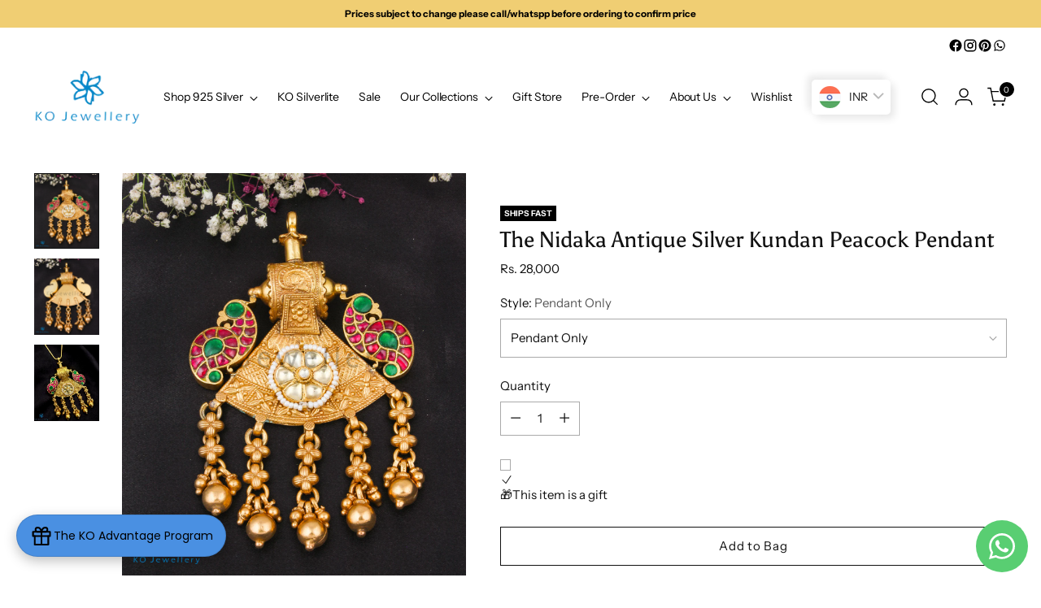

--- FILE ---
content_type: text/html; charset=utf-8
request_url: https://thekojewelleryshop.com/products/the-nidaka-antique-silver-kundan-peacock-pendant
body_size: 82310
content:
<!doctype html>

<!--
  ___                 ___           ___           ___
       /  /\                     /__/\         /  /\         /  /\
      /  /:/_                    \  \:\       /  /:/        /  /::\
     /  /:/ /\  ___     ___       \  \:\     /  /:/        /  /:/\:\
    /  /:/ /:/ /__/\   /  /\  ___  \  \:\   /  /:/  ___   /  /:/  \:\
   /__/:/ /:/  \  \:\ /  /:/ /__/\  \__\:\ /__/:/  /  /\ /__/:/ \__\:\
   \  \:\/:/    \  \:\  /:/  \  \:\ /  /:/ \  \:\ /  /:/ \  \:\ /  /:/
    \  \::/      \  \:\/:/    \  \:\  /:/   \  \:\  /:/   \  \:\  /:/
     \  \:\       \  \::/      \  \:\/:/     \  \:\/:/     \  \:\/:/
      \  \:\       \__\/        \  \::/       \  \::/       \  \::/
       \__\/                     \__\/         \__\/         \__\/

  --------------------------------------------------------------------
  #  Stiletto v3.2.2
  #  Documentation: https://help.fluorescent.co/v/stiletto
  #  Purchase: https://themes.shopify.com/themes/stiletto/
  #  A product by Fluorescent: https://fluorescent.co/
  --------------------------------------------------------------------
-->

<html class="no-js" lang="en" style="--announcement-height: 1px;">
  <head>
    <!-- Gokwik theme code start -->
  <link rel="dns-prefetch" href="https://pdp.gokwik.co/">
  <link rel="dns-prefetch" href="https://api.gokwik.co">
    


  <script>
    window.gaTag = {ga4: "G-Y59554ZH43"}
    window.merchantInfo  = {
            mid: "19g6jm1j0gq6f",
            environment: "production",
            type: "merchantInfo",
      		storeId: "1293622",
      		fbpixel: "1011389453913294",
          }
    var productFormSelector = '';
    var cart = {"note":null,"attributes":{},"original_total_price":0,"total_price":0,"total_discount":0,"total_weight":0.0,"item_count":0,"items":[],"requires_shipping":false,"currency":"INR","items_subtotal_price":0,"cart_level_discount_applications":[],"checkout_charge_amount":0}
    var templateName = 'product'
  </script>

  <script src="https://pdp.gokwik.co/merchant-integration/build/merchant.integration.js?v4" defer></script>

  <script>
    if ('$' && '$' !== 'undefined') {
        const script = document.createElement('script');
        script.src = "https://www.googletagmanager.com/gtag/js?id="+ window.gaTag.ga4;
        script.defer = true;
        document.head.appendChild(script);
        window.dataLayer = window.dataLayer || [];
        function gtag(){dataLayer.push(arguments);}
        gtag('js', new Date());
        gtag('config', window.gaTag.ga4 ,{ 'groups': 'GA4','debug_mode':true });
    }
  </script>


  <script>
  const getCountryData = async(element) =>{
  const getCountry = await fetch("/browsing_context_suggestions.json");
  const response = await getCountry.json();
  const res = response?.detected_values?.country_name;
    let css= ""
  if(res === 'India'){
     css = `
  .shopifycheckoutbtn{display:none !important;}
  `
  }else{
      css = `
  .gokwik-checkout{display:none !important;}
  #gokwik-buy-now{display:none !important;}
  `
  }
    const styleElement = document.createElement("style");
styleElement.textContent = css;
    document.head.appendChild(styleElement);
}
  document.addEventListener("DOMContentLoaded", getCountryData);
</script>


  <script>
    window.addEventListener('gokwikLoaded', e => {
    var buyNowButton = document.getElementById('gokwik-buy-now');
if (buyNowButton) {
    buyNowButton.disabled = false;
    buyNowButton.classList.remove('disabled');
}
      var gokwikCheckoutButtons = document.querySelectorAll('.gokwik-checkout button');
gokwikCheckoutButtons.forEach(function(button) {
    button.disabled = false;
    button.classList.remove('disabled');
});
    //Do Not Touch This Line
    let clicked = false;
    let gokwikAdsID = "";
    const gokwikCheckoutEnable = (arrayOfElement) => {
      if (arrayOfElement.length === 0) return null;
      if (arrayOfElement.length > 1) {
        arrayOfElement.forEach(data => {
          if (data) {
            let targetElement = document.querySelectorAll(data);
            if (targetElement.length >= 1) {
              targetElement.forEach(element => {
                
                element.addEventListener("click", () => {
                  if (!clicked && gokwikAdsID) {
                    clicked = true;
                    gtag('event', 'conversion', {
                      'send_to': gokwikAdsID.toString().trim(),
                      'value': 0.0,
                      'currency': '',
                      'transaction_id': ''
                    });
                  }
                });
              });
            }
          }
        });
      }
    };
    gokwikCheckoutEnable(["#gokwik-buy-now",".gokwik-checkout button"])
    gokwikSdk.on('modal_closed', ()=>{
        clicked = false;
    })

    const targetElement = document.querySelector("body");
      function debounce(func, delay) {
        let timeoutId;
        return function () {
          const context = this;
          const args = arguments;
          clearTimeout(timeoutId);
          timeoutId = setTimeout(function () {
            func.apply(context, args);
          }, delay);
        };
      }

      const observer = new MutationObserver(() => {
     const addToCartButton = document.querySelector("button[name='add']");
const gokwikBuyNowButton = document.getElementById('gokwik-buy-now');

if (addToCartButton && addToCartButton.disabled) {
    gokwikBuyNowButton?.setAttribute('disabled', 'disabled');
} else {
    gokwikBuyNowButton?.removeAttribute('disabled');
}
        debouncedMyTimer();
      });

      const debouncedMyTimer = debounce(() => {
        observer.disconnect();
        //Do Not Touch this function
    
        gokwikCheckoutEnable(["#gokwik-buy-now",".gokwik-checkout button"])
        var gokwikCheckoutButtons = document.querySelectorAll('.gokwik-checkout button');
gokwikCheckoutButtons.forEach(function(button) {
    button.disabled = false;
    button.classList.remove('disabled');
});
        observer.observe(targetElement, { childList: true, subtree: true });
      }, 700);

      const config = { childList: true, subtree: true };
      observer.observe(targetElement, config);
    });
  </script>



<style>
  
  .gokwik-checkout {
    width: 100%;
    display: flex;
    justify-content: center;
    flex-direction: column;
    align-items: end;
    margin-bottom: 10px;
  }
  .gokwik-checkout button {
    max-width:100%;
    width: 100%;
    border: none;
    display: flex;
    justify-content: center;
    align-items: center;
    background: #111111;
    position: relative;
    cursor: pointer;
    border-radius: 0px;
    height:48px;
    font-family: inherit;
  }
  #gokwik-buy-now.disabled, .gokwik-disabled{
    opacity:0.5;
    cursor: not-allowed;
    }
    .gokwik-checkout button:focus {
    outline: none;
  }
  .gokwik-checkout button > span {
    display: flex;
  }
  .gokwik-checkout button > span.btn-text {
    display: flex;
    flex-direction: column;
    color: #ffffff;
    align-items: center;
  }
  .gokwik-checkout button > span.btn-text > span:last-child {
  	padding-top: 2px;
      font-size: 10px;
    line-height:10px;
    font-weight:400;
  }
  .gokwik-checkout button > span.btn-text > span:first-child {
     font-size: 14.5845px;
    letter-spacing:0.05em;
    line-height:14px;
  }
  .gokwik-checkout button > span.pay-opt-icon img:first-child {
    margin-right: 10px;
    margin-left: 10px;
  }
  /*   Additional */
  .gokwik-checkout button.disabled{
    opacity:0.5;
    cursor: not-allowed;
    }
  .gokwik-checkout button.disabled .addloadr#btn-loader{
     display: flex!important;
  }
    #gokwik-buy-now.disabled .addloadr#btn-loader{
     display: flex!important;
  }
      #gokwik-buy-now:disabled{
     cursor: not-allowed;
  }

/*-----------------------------------------------------------------------------  */
    @media (max-width:540px){
      #gokwik-buy-now{
        font-size:13.7735px!important;
      }
    }
/*-----------------------------------------------------------------------------  */
    

  

  
   #gokwik-buy-now {
     background: #111111;
     width: 100%;
     color: #FFFFFF;
     cursor: pointer;
     line-height: 1;
     border: none;
      font-size: 14.5845px;
    letter-spacing:0.05em;
    line-height:14px;
      margin-top: 10px;
     position:relative;
      height:48px;
    font-family: inherit;
text-transform: capitalize;
   }


  
  /* Loader CSS */
    #btn-loader{
      display: none;
      position: absolute;
      top: 0;
      bottom: 0;
      left: 0;
      right: 0;
      justify-content: center;
      align-items: center;
      background:#111111;
      border-radius:0px;

    }

  .cir-loader,
  .cir-loader:after {
    border-radius: 50%;
    width: 35px;
    height: 35px;
  }
  .cir-loader {
    margin: 6px auto;
    font-size: 10px;
    position: relative;
    text-indent: -9999em;
    border-top: 0.5em solid rgba(255, 255, 255, 0.2);
    border-right: 0.5em solid rgba(255, 255, 255, 0.2);
    border-bottom: 0.5em solid rgba(255, 255, 255, 0.2);
    border-left: 0.5em solid #ffffff;
    -webkit-transform: translateZ(0);
    -ms-transform: translateZ(0);
    transform: translateZ(0);
    -webkit-animation: load8 1.1s infinite linear;
    animation: load8 1.1s infinite linear;
  }
  @-webkit-keyframes load8 {
    0% {
      -webkit-transform: rotate(0deg);
      transform: rotate(0deg);
    }
    100% {
      -webkit-transform: rotate(360deg);
      transform: rotate(360deg);
    }
  }
  @keyframes load8 {
    0% {
      -webkit-transform: rotate(0deg);
      transform: rotate(0deg);
    }
    100% {
      -webkit-transform: rotate(360deg);
      transform: rotate(360deg);
    }
  }
</style>
 <!-- Gokwik theme code End -->


    
    <meta charset="UTF-8">
    <meta http-equiv="X-UA-Compatible" content="IE=edge,chrome=1">
    <meta name="viewport" content="width=device-width,initial-scale=1">
    






<link rel="preconnect" href="https://cdn.shopify.com" crossorigin><link rel="shortcut icon" href="//thekojewelleryshop.com/cdn/shop/files/ko_logo_-_Edited.png?crop=center&height=32&v=1614293193&width=32" type="image/png">





  
  
  
  
  





<meta name="twitter:image:width" content="480">
<meta name="twitter:image:height" content="480">


    <script>
  console.log('Stiletto v3.2.2 by Fluorescent');

  document.documentElement.className = document.documentElement.className.replace('no-js', '');
  if (window.matchMedia(`(prefers-reduced-motion: reduce)`) === true || window.matchMedia(`(prefers-reduced-motion: reduce)`).matches === true) {
    document.documentElement.classList.add('prefers-reduced-motion');
  } else {
    document.documentElement.classList.add('do-anim');
  }

  window.theme = {
    version: 'v3.2.2',
    themeName: 'Stiletto',
    moneyFormat: "\u003cspan class=money\u003e\u003cspan class='money'\u003eRs. {{amount_no_decimals}}\u003c\/span\u003e\u003c\/span\u003e",
    strings: {
      name: "KO Jewellery",
      accessibility: {
        play_video: "Play",
        pause_video: "Pause",
        range_lower: "Lower",
        range_upper: "Upper"
      },
      product: {
        no_shipping_rates: "Shipping rate unavailable",
        country_placeholder: "Country\/Region",
        review: "Write a review"
      },
      products: {
        product: {
          unavailable: "Unavailable",
          unitPrice: "Unit price",
          unitPriceSeparator: "per",
          sku: "SKU"
        }
      },
      cart: {
        editCartNote: "Edit order notes",
        addCartNote: "Add order notes",
        quantityError: "You have the maximum number of this product in your cart"
      },
      pagination: {
        viewing: "You’re viewing {{ of }} of {{ total }}",
        products: "products",
        results: "results"
      }
    },
    routes: {
      root: "/",
      cart: {
        base: "/cart",
        add: "/cart/add",
        change: "/cart/change",
        update: "/cart/update",
        clear: "/cart/clear",
        // Manual routes until Shopify adds support
        shipping: "/cart/shipping_rates",
      },
      // Manual routes until Shopify adds support
      products: "/products",
      productRecommendations: "/recommendations/products",
      predictive_search_url: '/search/suggest',
    },
    icons: {
      chevron: "\u003cspan class=\"icon icon-new icon-chevron \"\u003e\n  \u003csvg viewBox=\"0 0 24 24\" fill=\"none\" xmlns=\"http:\/\/www.w3.org\/2000\/svg\"\u003e\u003cpath d=\"M1.875 7.438 12 17.563 22.125 7.438\" stroke=\"currentColor\" stroke-width=\"2\"\/\u003e\u003c\/svg\u003e\n\u003c\/span\u003e\n",
      close: "\u003cspan class=\"icon icon-new icon-close \"\u003e\n  \u003csvg viewBox=\"0 0 24 24\" fill=\"none\" xmlns=\"http:\/\/www.w3.org\/2000\/svg\"\u003e\u003cpath d=\"M2.66 1.34 2 .68.68 2l.66.66 1.32-1.32zm18.68 21.32.66.66L23.32 22l-.66-.66-1.32 1.32zm1.32-20 .66-.66L22 .68l-.66.66 1.32 1.32zM1.34 21.34.68 22 2 23.32l.66-.66-1.32-1.32zm0-18.68 10 10 1.32-1.32-10-10-1.32 1.32zm11.32 10 10-10-1.32-1.32-10 10 1.32 1.32zm-1.32-1.32-10 10 1.32 1.32 10-10-1.32-1.32zm0 1.32 10 10 1.32-1.32-10-10-1.32 1.32z\" fill=\"currentColor\"\/\u003e\u003c\/svg\u003e\n\u003c\/span\u003e\n",
      zoom: "\u003cspan class=\"icon icon-new icon-zoom \"\u003e\n  \u003csvg viewBox=\"0 0 24 24\" fill=\"none\" xmlns=\"http:\/\/www.w3.org\/2000\/svg\"\u003e\u003cpath d=\"M10.3,19.71c5.21,0,9.44-4.23,9.44-9.44S15.51,.83,10.3,.83,.86,5.05,.86,10.27s4.23,9.44,9.44,9.44Z\" fill=\"none\" stroke=\"currentColor\" stroke-linecap=\"round\" stroke-miterlimit=\"10\" stroke-width=\"1.63\"\/\u003e\n          \u003cpath d=\"M5.05,10.27H15.54\" fill=\"none\" stroke=\"currentColor\" stroke-miterlimit=\"10\" stroke-width=\"1.63\"\/\u003e\n          \u003cpath class=\"cross-up\" d=\"M10.3,5.02V15.51\" fill=\"none\" stroke=\"currentColor\" stroke-miterlimit=\"10\" stroke-width=\"1.63\"\/\u003e\n          \u003cpath d=\"M16.92,16.9l6.49,6.49\" fill=\"none\" stroke=\"currentColor\" stroke-miterlimit=\"10\" stroke-width=\"1.63\"\/\u003e\u003c\/svg\u003e\n\u003c\/span\u003e\n"
    },
    coreData: {
      n: "Stiletto",
      v: "v3.2.2",
    }
  }

  window.theme.searchableFields = "product_type,title,variants.title,vendor";

  
    window.theme.allCountryOptionTags = "\u003coption value=\"India\" data-provinces=\"[[\u0026quot;Andaman and Nicobar Islands\u0026quot;,\u0026quot;Andaman and Nicobar Islands\u0026quot;],[\u0026quot;Andhra Pradesh\u0026quot;,\u0026quot;Andhra Pradesh\u0026quot;],[\u0026quot;Arunachal Pradesh\u0026quot;,\u0026quot;Arunachal Pradesh\u0026quot;],[\u0026quot;Assam\u0026quot;,\u0026quot;Assam\u0026quot;],[\u0026quot;Bihar\u0026quot;,\u0026quot;Bihar\u0026quot;],[\u0026quot;Chandigarh\u0026quot;,\u0026quot;Chandigarh\u0026quot;],[\u0026quot;Chhattisgarh\u0026quot;,\u0026quot;Chhattisgarh\u0026quot;],[\u0026quot;Dadra and Nagar Haveli\u0026quot;,\u0026quot;Dadra and Nagar Haveli\u0026quot;],[\u0026quot;Daman and Diu\u0026quot;,\u0026quot;Daman and Diu\u0026quot;],[\u0026quot;Delhi\u0026quot;,\u0026quot;Delhi\u0026quot;],[\u0026quot;Goa\u0026quot;,\u0026quot;Goa\u0026quot;],[\u0026quot;Gujarat\u0026quot;,\u0026quot;Gujarat\u0026quot;],[\u0026quot;Haryana\u0026quot;,\u0026quot;Haryana\u0026quot;],[\u0026quot;Himachal Pradesh\u0026quot;,\u0026quot;Himachal Pradesh\u0026quot;],[\u0026quot;Jammu and Kashmir\u0026quot;,\u0026quot;Jammu and Kashmir\u0026quot;],[\u0026quot;Jharkhand\u0026quot;,\u0026quot;Jharkhand\u0026quot;],[\u0026quot;Karnataka\u0026quot;,\u0026quot;Karnataka\u0026quot;],[\u0026quot;Kerala\u0026quot;,\u0026quot;Kerala\u0026quot;],[\u0026quot;Ladakh\u0026quot;,\u0026quot;Ladakh\u0026quot;],[\u0026quot;Lakshadweep\u0026quot;,\u0026quot;Lakshadweep\u0026quot;],[\u0026quot;Madhya Pradesh\u0026quot;,\u0026quot;Madhya Pradesh\u0026quot;],[\u0026quot;Maharashtra\u0026quot;,\u0026quot;Maharashtra\u0026quot;],[\u0026quot;Manipur\u0026quot;,\u0026quot;Manipur\u0026quot;],[\u0026quot;Meghalaya\u0026quot;,\u0026quot;Meghalaya\u0026quot;],[\u0026quot;Mizoram\u0026quot;,\u0026quot;Mizoram\u0026quot;],[\u0026quot;Nagaland\u0026quot;,\u0026quot;Nagaland\u0026quot;],[\u0026quot;Odisha\u0026quot;,\u0026quot;Odisha\u0026quot;],[\u0026quot;Puducherry\u0026quot;,\u0026quot;Puducherry\u0026quot;],[\u0026quot;Punjab\u0026quot;,\u0026quot;Punjab\u0026quot;],[\u0026quot;Rajasthan\u0026quot;,\u0026quot;Rajasthan\u0026quot;],[\u0026quot;Sikkim\u0026quot;,\u0026quot;Sikkim\u0026quot;],[\u0026quot;Tamil Nadu\u0026quot;,\u0026quot;Tamil Nadu\u0026quot;],[\u0026quot;Telangana\u0026quot;,\u0026quot;Telangana\u0026quot;],[\u0026quot;Tripura\u0026quot;,\u0026quot;Tripura\u0026quot;],[\u0026quot;Uttar Pradesh\u0026quot;,\u0026quot;Uttar Pradesh\u0026quot;],[\u0026quot;Uttarakhand\u0026quot;,\u0026quot;Uttarakhand\u0026quot;],[\u0026quot;West Bengal\u0026quot;,\u0026quot;West Bengal\u0026quot;]]\"\u003eIndia\u003c\/option\u003e\n\u003coption value=\"Singapore\" data-provinces=\"[]\"\u003eSingapore\u003c\/option\u003e\n\u003coption value=\"---\" data-provinces=\"[]\"\u003e---\u003c\/option\u003e\n\u003coption value=\"Afghanistan\" data-provinces=\"[]\"\u003eAfghanistan\u003c\/option\u003e\n\u003coption value=\"Aland Islands\" data-provinces=\"[]\"\u003eÅland Islands\u003c\/option\u003e\n\u003coption value=\"Albania\" data-provinces=\"[]\"\u003eAlbania\u003c\/option\u003e\n\u003coption value=\"Algeria\" data-provinces=\"[]\"\u003eAlgeria\u003c\/option\u003e\n\u003coption value=\"Andorra\" data-provinces=\"[]\"\u003eAndorra\u003c\/option\u003e\n\u003coption value=\"Angola\" data-provinces=\"[]\"\u003eAngola\u003c\/option\u003e\n\u003coption value=\"Anguilla\" data-provinces=\"[]\"\u003eAnguilla\u003c\/option\u003e\n\u003coption value=\"Antigua And Barbuda\" data-provinces=\"[]\"\u003eAntigua \u0026 Barbuda\u003c\/option\u003e\n\u003coption value=\"Argentina\" data-provinces=\"[[\u0026quot;Buenos Aires\u0026quot;,\u0026quot;Buenos Aires Province\u0026quot;],[\u0026quot;Catamarca\u0026quot;,\u0026quot;Catamarca\u0026quot;],[\u0026quot;Chaco\u0026quot;,\u0026quot;Chaco\u0026quot;],[\u0026quot;Chubut\u0026quot;,\u0026quot;Chubut\u0026quot;],[\u0026quot;Ciudad Autónoma de Buenos Aires\u0026quot;,\u0026quot;Buenos Aires (Autonomous City)\u0026quot;],[\u0026quot;Corrientes\u0026quot;,\u0026quot;Corrientes\u0026quot;],[\u0026quot;Córdoba\u0026quot;,\u0026quot;Córdoba\u0026quot;],[\u0026quot;Entre Ríos\u0026quot;,\u0026quot;Entre Ríos\u0026quot;],[\u0026quot;Formosa\u0026quot;,\u0026quot;Formosa\u0026quot;],[\u0026quot;Jujuy\u0026quot;,\u0026quot;Jujuy\u0026quot;],[\u0026quot;La Pampa\u0026quot;,\u0026quot;La Pampa\u0026quot;],[\u0026quot;La Rioja\u0026quot;,\u0026quot;La Rioja\u0026quot;],[\u0026quot;Mendoza\u0026quot;,\u0026quot;Mendoza\u0026quot;],[\u0026quot;Misiones\u0026quot;,\u0026quot;Misiones\u0026quot;],[\u0026quot;Neuquén\u0026quot;,\u0026quot;Neuquén\u0026quot;],[\u0026quot;Río Negro\u0026quot;,\u0026quot;Río Negro\u0026quot;],[\u0026quot;Salta\u0026quot;,\u0026quot;Salta\u0026quot;],[\u0026quot;San Juan\u0026quot;,\u0026quot;San Juan\u0026quot;],[\u0026quot;San Luis\u0026quot;,\u0026quot;San Luis\u0026quot;],[\u0026quot;Santa Cruz\u0026quot;,\u0026quot;Santa Cruz\u0026quot;],[\u0026quot;Santa Fe\u0026quot;,\u0026quot;Santa Fe\u0026quot;],[\u0026quot;Santiago Del Estero\u0026quot;,\u0026quot;Santiago del Estero\u0026quot;],[\u0026quot;Tierra Del Fuego\u0026quot;,\u0026quot;Tierra del Fuego\u0026quot;],[\u0026quot;Tucumán\u0026quot;,\u0026quot;Tucumán\u0026quot;]]\"\u003eArgentina\u003c\/option\u003e\n\u003coption value=\"Armenia\" data-provinces=\"[]\"\u003eArmenia\u003c\/option\u003e\n\u003coption value=\"Aruba\" data-provinces=\"[]\"\u003eAruba\u003c\/option\u003e\n\u003coption value=\"Ascension Island\" data-provinces=\"[]\"\u003eAscension Island\u003c\/option\u003e\n\u003coption value=\"Australia\" data-provinces=\"[[\u0026quot;Australian Capital Territory\u0026quot;,\u0026quot;Australian Capital Territory\u0026quot;],[\u0026quot;New South Wales\u0026quot;,\u0026quot;New South Wales\u0026quot;],[\u0026quot;Northern Territory\u0026quot;,\u0026quot;Northern Territory\u0026quot;],[\u0026quot;Queensland\u0026quot;,\u0026quot;Queensland\u0026quot;],[\u0026quot;South Australia\u0026quot;,\u0026quot;South Australia\u0026quot;],[\u0026quot;Tasmania\u0026quot;,\u0026quot;Tasmania\u0026quot;],[\u0026quot;Victoria\u0026quot;,\u0026quot;Victoria\u0026quot;],[\u0026quot;Western Australia\u0026quot;,\u0026quot;Western Australia\u0026quot;]]\"\u003eAustralia\u003c\/option\u003e\n\u003coption value=\"Austria\" data-provinces=\"[]\"\u003eAustria\u003c\/option\u003e\n\u003coption value=\"Azerbaijan\" data-provinces=\"[]\"\u003eAzerbaijan\u003c\/option\u003e\n\u003coption value=\"Bahamas\" data-provinces=\"[]\"\u003eBahamas\u003c\/option\u003e\n\u003coption value=\"Bahrain\" data-provinces=\"[]\"\u003eBahrain\u003c\/option\u003e\n\u003coption value=\"Bangladesh\" data-provinces=\"[]\"\u003eBangladesh\u003c\/option\u003e\n\u003coption value=\"Barbados\" data-provinces=\"[]\"\u003eBarbados\u003c\/option\u003e\n\u003coption value=\"Belarus\" data-provinces=\"[]\"\u003eBelarus\u003c\/option\u003e\n\u003coption value=\"Belgium\" data-provinces=\"[]\"\u003eBelgium\u003c\/option\u003e\n\u003coption value=\"Belize\" data-provinces=\"[]\"\u003eBelize\u003c\/option\u003e\n\u003coption value=\"Benin\" data-provinces=\"[]\"\u003eBenin\u003c\/option\u003e\n\u003coption value=\"Bermuda\" data-provinces=\"[]\"\u003eBermuda\u003c\/option\u003e\n\u003coption value=\"Bhutan\" data-provinces=\"[]\"\u003eBhutan\u003c\/option\u003e\n\u003coption value=\"Bolivia\" data-provinces=\"[]\"\u003eBolivia\u003c\/option\u003e\n\u003coption value=\"Bosnia And Herzegovina\" data-provinces=\"[]\"\u003eBosnia \u0026 Herzegovina\u003c\/option\u003e\n\u003coption value=\"Botswana\" data-provinces=\"[]\"\u003eBotswana\u003c\/option\u003e\n\u003coption value=\"Brazil\" data-provinces=\"[[\u0026quot;Acre\u0026quot;,\u0026quot;Acre\u0026quot;],[\u0026quot;Alagoas\u0026quot;,\u0026quot;Alagoas\u0026quot;],[\u0026quot;Amapá\u0026quot;,\u0026quot;Amapá\u0026quot;],[\u0026quot;Amazonas\u0026quot;,\u0026quot;Amazonas\u0026quot;],[\u0026quot;Bahia\u0026quot;,\u0026quot;Bahia\u0026quot;],[\u0026quot;Ceará\u0026quot;,\u0026quot;Ceará\u0026quot;],[\u0026quot;Distrito Federal\u0026quot;,\u0026quot;Federal District\u0026quot;],[\u0026quot;Espírito Santo\u0026quot;,\u0026quot;Espírito Santo\u0026quot;],[\u0026quot;Goiás\u0026quot;,\u0026quot;Goiás\u0026quot;],[\u0026quot;Maranhão\u0026quot;,\u0026quot;Maranhão\u0026quot;],[\u0026quot;Mato Grosso\u0026quot;,\u0026quot;Mato Grosso\u0026quot;],[\u0026quot;Mato Grosso do Sul\u0026quot;,\u0026quot;Mato Grosso do Sul\u0026quot;],[\u0026quot;Minas Gerais\u0026quot;,\u0026quot;Minas Gerais\u0026quot;],[\u0026quot;Paraná\u0026quot;,\u0026quot;Paraná\u0026quot;],[\u0026quot;Paraíba\u0026quot;,\u0026quot;Paraíba\u0026quot;],[\u0026quot;Pará\u0026quot;,\u0026quot;Pará\u0026quot;],[\u0026quot;Pernambuco\u0026quot;,\u0026quot;Pernambuco\u0026quot;],[\u0026quot;Piauí\u0026quot;,\u0026quot;Piauí\u0026quot;],[\u0026quot;Rio Grande do Norte\u0026quot;,\u0026quot;Rio Grande do Norte\u0026quot;],[\u0026quot;Rio Grande do Sul\u0026quot;,\u0026quot;Rio Grande do Sul\u0026quot;],[\u0026quot;Rio de Janeiro\u0026quot;,\u0026quot;Rio de Janeiro\u0026quot;],[\u0026quot;Rondônia\u0026quot;,\u0026quot;Rondônia\u0026quot;],[\u0026quot;Roraima\u0026quot;,\u0026quot;Roraima\u0026quot;],[\u0026quot;Santa Catarina\u0026quot;,\u0026quot;Santa Catarina\u0026quot;],[\u0026quot;Sergipe\u0026quot;,\u0026quot;Sergipe\u0026quot;],[\u0026quot;São Paulo\u0026quot;,\u0026quot;São Paulo\u0026quot;],[\u0026quot;Tocantins\u0026quot;,\u0026quot;Tocantins\u0026quot;]]\"\u003eBrazil\u003c\/option\u003e\n\u003coption value=\"British Indian Ocean Territory\" data-provinces=\"[]\"\u003eBritish Indian Ocean Territory\u003c\/option\u003e\n\u003coption value=\"Virgin Islands, British\" data-provinces=\"[]\"\u003eBritish Virgin Islands\u003c\/option\u003e\n\u003coption value=\"Brunei\" data-provinces=\"[]\"\u003eBrunei\u003c\/option\u003e\n\u003coption value=\"Bulgaria\" data-provinces=\"[]\"\u003eBulgaria\u003c\/option\u003e\n\u003coption value=\"Burkina Faso\" data-provinces=\"[]\"\u003eBurkina Faso\u003c\/option\u003e\n\u003coption value=\"Burundi\" data-provinces=\"[]\"\u003eBurundi\u003c\/option\u003e\n\u003coption value=\"Cambodia\" data-provinces=\"[]\"\u003eCambodia\u003c\/option\u003e\n\u003coption value=\"Republic of Cameroon\" data-provinces=\"[]\"\u003eCameroon\u003c\/option\u003e\n\u003coption value=\"Canada\" data-provinces=\"[[\u0026quot;Alberta\u0026quot;,\u0026quot;Alberta\u0026quot;],[\u0026quot;British Columbia\u0026quot;,\u0026quot;British Columbia\u0026quot;],[\u0026quot;Manitoba\u0026quot;,\u0026quot;Manitoba\u0026quot;],[\u0026quot;New Brunswick\u0026quot;,\u0026quot;New Brunswick\u0026quot;],[\u0026quot;Newfoundland and Labrador\u0026quot;,\u0026quot;Newfoundland and Labrador\u0026quot;],[\u0026quot;Northwest Territories\u0026quot;,\u0026quot;Northwest Territories\u0026quot;],[\u0026quot;Nova Scotia\u0026quot;,\u0026quot;Nova Scotia\u0026quot;],[\u0026quot;Nunavut\u0026quot;,\u0026quot;Nunavut\u0026quot;],[\u0026quot;Ontario\u0026quot;,\u0026quot;Ontario\u0026quot;],[\u0026quot;Prince Edward Island\u0026quot;,\u0026quot;Prince Edward Island\u0026quot;],[\u0026quot;Quebec\u0026quot;,\u0026quot;Quebec\u0026quot;],[\u0026quot;Saskatchewan\u0026quot;,\u0026quot;Saskatchewan\u0026quot;],[\u0026quot;Yukon\u0026quot;,\u0026quot;Yukon\u0026quot;]]\"\u003eCanada\u003c\/option\u003e\n\u003coption value=\"Cape Verde\" data-provinces=\"[]\"\u003eCape Verde\u003c\/option\u003e\n\u003coption value=\"Caribbean Netherlands\" data-provinces=\"[]\"\u003eCaribbean Netherlands\u003c\/option\u003e\n\u003coption value=\"Cayman Islands\" data-provinces=\"[]\"\u003eCayman Islands\u003c\/option\u003e\n\u003coption value=\"Central African Republic\" data-provinces=\"[]\"\u003eCentral African Republic\u003c\/option\u003e\n\u003coption value=\"Chad\" data-provinces=\"[]\"\u003eChad\u003c\/option\u003e\n\u003coption value=\"Chile\" data-provinces=\"[[\u0026quot;Antofagasta\u0026quot;,\u0026quot;Antofagasta\u0026quot;],[\u0026quot;Araucanía\u0026quot;,\u0026quot;Araucanía\u0026quot;],[\u0026quot;Arica and Parinacota\u0026quot;,\u0026quot;Arica y Parinacota\u0026quot;],[\u0026quot;Atacama\u0026quot;,\u0026quot;Atacama\u0026quot;],[\u0026quot;Aysén\u0026quot;,\u0026quot;Aysén\u0026quot;],[\u0026quot;Biobío\u0026quot;,\u0026quot;Bío Bío\u0026quot;],[\u0026quot;Coquimbo\u0026quot;,\u0026quot;Coquimbo\u0026quot;],[\u0026quot;Los Lagos\u0026quot;,\u0026quot;Los Lagos\u0026quot;],[\u0026quot;Los Ríos\u0026quot;,\u0026quot;Los Ríos\u0026quot;],[\u0026quot;Magallanes\u0026quot;,\u0026quot;Magallanes Region\u0026quot;],[\u0026quot;Maule\u0026quot;,\u0026quot;Maule\u0026quot;],[\u0026quot;O\u0026#39;Higgins\u0026quot;,\u0026quot;Libertador General Bernardo O’Higgins\u0026quot;],[\u0026quot;Santiago\u0026quot;,\u0026quot;Santiago Metropolitan\u0026quot;],[\u0026quot;Tarapacá\u0026quot;,\u0026quot;Tarapacá\u0026quot;],[\u0026quot;Valparaíso\u0026quot;,\u0026quot;Valparaíso\u0026quot;],[\u0026quot;Ñuble\u0026quot;,\u0026quot;Ñuble\u0026quot;]]\"\u003eChile\u003c\/option\u003e\n\u003coption value=\"China\" data-provinces=\"[[\u0026quot;Anhui\u0026quot;,\u0026quot;Anhui\u0026quot;],[\u0026quot;Beijing\u0026quot;,\u0026quot;Beijing\u0026quot;],[\u0026quot;Chongqing\u0026quot;,\u0026quot;Chongqing\u0026quot;],[\u0026quot;Fujian\u0026quot;,\u0026quot;Fujian\u0026quot;],[\u0026quot;Gansu\u0026quot;,\u0026quot;Gansu\u0026quot;],[\u0026quot;Guangdong\u0026quot;,\u0026quot;Guangdong\u0026quot;],[\u0026quot;Guangxi\u0026quot;,\u0026quot;Guangxi\u0026quot;],[\u0026quot;Guizhou\u0026quot;,\u0026quot;Guizhou\u0026quot;],[\u0026quot;Hainan\u0026quot;,\u0026quot;Hainan\u0026quot;],[\u0026quot;Hebei\u0026quot;,\u0026quot;Hebei\u0026quot;],[\u0026quot;Heilongjiang\u0026quot;,\u0026quot;Heilongjiang\u0026quot;],[\u0026quot;Henan\u0026quot;,\u0026quot;Henan\u0026quot;],[\u0026quot;Hubei\u0026quot;,\u0026quot;Hubei\u0026quot;],[\u0026quot;Hunan\u0026quot;,\u0026quot;Hunan\u0026quot;],[\u0026quot;Inner Mongolia\u0026quot;,\u0026quot;Inner Mongolia\u0026quot;],[\u0026quot;Jiangsu\u0026quot;,\u0026quot;Jiangsu\u0026quot;],[\u0026quot;Jiangxi\u0026quot;,\u0026quot;Jiangxi\u0026quot;],[\u0026quot;Jilin\u0026quot;,\u0026quot;Jilin\u0026quot;],[\u0026quot;Liaoning\u0026quot;,\u0026quot;Liaoning\u0026quot;],[\u0026quot;Ningxia\u0026quot;,\u0026quot;Ningxia\u0026quot;],[\u0026quot;Qinghai\u0026quot;,\u0026quot;Qinghai\u0026quot;],[\u0026quot;Shaanxi\u0026quot;,\u0026quot;Shaanxi\u0026quot;],[\u0026quot;Shandong\u0026quot;,\u0026quot;Shandong\u0026quot;],[\u0026quot;Shanghai\u0026quot;,\u0026quot;Shanghai\u0026quot;],[\u0026quot;Shanxi\u0026quot;,\u0026quot;Shanxi\u0026quot;],[\u0026quot;Sichuan\u0026quot;,\u0026quot;Sichuan\u0026quot;],[\u0026quot;Tianjin\u0026quot;,\u0026quot;Tianjin\u0026quot;],[\u0026quot;Xinjiang\u0026quot;,\u0026quot;Xinjiang\u0026quot;],[\u0026quot;Xizang\u0026quot;,\u0026quot;Tibet\u0026quot;],[\u0026quot;Yunnan\u0026quot;,\u0026quot;Yunnan\u0026quot;],[\u0026quot;Zhejiang\u0026quot;,\u0026quot;Zhejiang\u0026quot;]]\"\u003eChina\u003c\/option\u003e\n\u003coption value=\"Christmas Island\" data-provinces=\"[]\"\u003eChristmas Island\u003c\/option\u003e\n\u003coption value=\"Cocos (Keeling) Islands\" data-provinces=\"[]\"\u003eCocos (Keeling) Islands\u003c\/option\u003e\n\u003coption value=\"Colombia\" data-provinces=\"[[\u0026quot;Amazonas\u0026quot;,\u0026quot;Amazonas\u0026quot;],[\u0026quot;Antioquia\u0026quot;,\u0026quot;Antioquia\u0026quot;],[\u0026quot;Arauca\u0026quot;,\u0026quot;Arauca\u0026quot;],[\u0026quot;Atlántico\u0026quot;,\u0026quot;Atlántico\u0026quot;],[\u0026quot;Bogotá, D.C.\u0026quot;,\u0026quot;Capital District\u0026quot;],[\u0026quot;Bolívar\u0026quot;,\u0026quot;Bolívar\u0026quot;],[\u0026quot;Boyacá\u0026quot;,\u0026quot;Boyacá\u0026quot;],[\u0026quot;Caldas\u0026quot;,\u0026quot;Caldas\u0026quot;],[\u0026quot;Caquetá\u0026quot;,\u0026quot;Caquetá\u0026quot;],[\u0026quot;Casanare\u0026quot;,\u0026quot;Casanare\u0026quot;],[\u0026quot;Cauca\u0026quot;,\u0026quot;Cauca\u0026quot;],[\u0026quot;Cesar\u0026quot;,\u0026quot;Cesar\u0026quot;],[\u0026quot;Chocó\u0026quot;,\u0026quot;Chocó\u0026quot;],[\u0026quot;Cundinamarca\u0026quot;,\u0026quot;Cundinamarca\u0026quot;],[\u0026quot;Córdoba\u0026quot;,\u0026quot;Córdoba\u0026quot;],[\u0026quot;Guainía\u0026quot;,\u0026quot;Guainía\u0026quot;],[\u0026quot;Guaviare\u0026quot;,\u0026quot;Guaviare\u0026quot;],[\u0026quot;Huila\u0026quot;,\u0026quot;Huila\u0026quot;],[\u0026quot;La Guajira\u0026quot;,\u0026quot;La Guajira\u0026quot;],[\u0026quot;Magdalena\u0026quot;,\u0026quot;Magdalena\u0026quot;],[\u0026quot;Meta\u0026quot;,\u0026quot;Meta\u0026quot;],[\u0026quot;Nariño\u0026quot;,\u0026quot;Nariño\u0026quot;],[\u0026quot;Norte de Santander\u0026quot;,\u0026quot;Norte de Santander\u0026quot;],[\u0026quot;Putumayo\u0026quot;,\u0026quot;Putumayo\u0026quot;],[\u0026quot;Quindío\u0026quot;,\u0026quot;Quindío\u0026quot;],[\u0026quot;Risaralda\u0026quot;,\u0026quot;Risaralda\u0026quot;],[\u0026quot;San Andrés, Providencia y Santa Catalina\u0026quot;,\u0026quot;San Andrés \\u0026 Providencia\u0026quot;],[\u0026quot;Santander\u0026quot;,\u0026quot;Santander\u0026quot;],[\u0026quot;Sucre\u0026quot;,\u0026quot;Sucre\u0026quot;],[\u0026quot;Tolima\u0026quot;,\u0026quot;Tolima\u0026quot;],[\u0026quot;Valle del Cauca\u0026quot;,\u0026quot;Valle del Cauca\u0026quot;],[\u0026quot;Vaupés\u0026quot;,\u0026quot;Vaupés\u0026quot;],[\u0026quot;Vichada\u0026quot;,\u0026quot;Vichada\u0026quot;]]\"\u003eColombia\u003c\/option\u003e\n\u003coption value=\"Comoros\" data-provinces=\"[]\"\u003eComoros\u003c\/option\u003e\n\u003coption value=\"Congo\" data-provinces=\"[]\"\u003eCongo - Brazzaville\u003c\/option\u003e\n\u003coption value=\"Congo, The Democratic Republic Of The\" data-provinces=\"[]\"\u003eCongo - Kinshasa\u003c\/option\u003e\n\u003coption value=\"Cook Islands\" data-provinces=\"[]\"\u003eCook Islands\u003c\/option\u003e\n\u003coption value=\"Costa Rica\" data-provinces=\"[[\u0026quot;Alajuela\u0026quot;,\u0026quot;Alajuela\u0026quot;],[\u0026quot;Cartago\u0026quot;,\u0026quot;Cartago\u0026quot;],[\u0026quot;Guanacaste\u0026quot;,\u0026quot;Guanacaste\u0026quot;],[\u0026quot;Heredia\u0026quot;,\u0026quot;Heredia\u0026quot;],[\u0026quot;Limón\u0026quot;,\u0026quot;Limón\u0026quot;],[\u0026quot;Puntarenas\u0026quot;,\u0026quot;Puntarenas\u0026quot;],[\u0026quot;San José\u0026quot;,\u0026quot;San José\u0026quot;]]\"\u003eCosta Rica\u003c\/option\u003e\n\u003coption value=\"Croatia\" data-provinces=\"[]\"\u003eCroatia\u003c\/option\u003e\n\u003coption value=\"Curaçao\" data-provinces=\"[]\"\u003eCuraçao\u003c\/option\u003e\n\u003coption value=\"Cyprus\" data-provinces=\"[]\"\u003eCyprus\u003c\/option\u003e\n\u003coption value=\"Czech Republic\" data-provinces=\"[]\"\u003eCzechia\u003c\/option\u003e\n\u003coption value=\"Côte d'Ivoire\" data-provinces=\"[]\"\u003eCôte d’Ivoire\u003c\/option\u003e\n\u003coption value=\"Denmark\" data-provinces=\"[]\"\u003eDenmark\u003c\/option\u003e\n\u003coption value=\"Djibouti\" data-provinces=\"[]\"\u003eDjibouti\u003c\/option\u003e\n\u003coption value=\"Dominica\" data-provinces=\"[]\"\u003eDominica\u003c\/option\u003e\n\u003coption value=\"Dominican Republic\" data-provinces=\"[]\"\u003eDominican Republic\u003c\/option\u003e\n\u003coption value=\"Ecuador\" data-provinces=\"[]\"\u003eEcuador\u003c\/option\u003e\n\u003coption value=\"Egypt\" data-provinces=\"[[\u0026quot;6th of October\u0026quot;,\u0026quot;6th of October\u0026quot;],[\u0026quot;Al Sharqia\u0026quot;,\u0026quot;Al Sharqia\u0026quot;],[\u0026quot;Alexandria\u0026quot;,\u0026quot;Alexandria\u0026quot;],[\u0026quot;Aswan\u0026quot;,\u0026quot;Aswan\u0026quot;],[\u0026quot;Asyut\u0026quot;,\u0026quot;Asyut\u0026quot;],[\u0026quot;Beheira\u0026quot;,\u0026quot;Beheira\u0026quot;],[\u0026quot;Beni Suef\u0026quot;,\u0026quot;Beni Suef\u0026quot;],[\u0026quot;Cairo\u0026quot;,\u0026quot;Cairo\u0026quot;],[\u0026quot;Dakahlia\u0026quot;,\u0026quot;Dakahlia\u0026quot;],[\u0026quot;Damietta\u0026quot;,\u0026quot;Damietta\u0026quot;],[\u0026quot;Faiyum\u0026quot;,\u0026quot;Faiyum\u0026quot;],[\u0026quot;Gharbia\u0026quot;,\u0026quot;Gharbia\u0026quot;],[\u0026quot;Giza\u0026quot;,\u0026quot;Giza\u0026quot;],[\u0026quot;Helwan\u0026quot;,\u0026quot;Helwan\u0026quot;],[\u0026quot;Ismailia\u0026quot;,\u0026quot;Ismailia\u0026quot;],[\u0026quot;Kafr el-Sheikh\u0026quot;,\u0026quot;Kafr el-Sheikh\u0026quot;],[\u0026quot;Luxor\u0026quot;,\u0026quot;Luxor\u0026quot;],[\u0026quot;Matrouh\u0026quot;,\u0026quot;Matrouh\u0026quot;],[\u0026quot;Minya\u0026quot;,\u0026quot;Minya\u0026quot;],[\u0026quot;Monufia\u0026quot;,\u0026quot;Monufia\u0026quot;],[\u0026quot;New Valley\u0026quot;,\u0026quot;New Valley\u0026quot;],[\u0026quot;North Sinai\u0026quot;,\u0026quot;North Sinai\u0026quot;],[\u0026quot;Port Said\u0026quot;,\u0026quot;Port Said\u0026quot;],[\u0026quot;Qalyubia\u0026quot;,\u0026quot;Qalyubia\u0026quot;],[\u0026quot;Qena\u0026quot;,\u0026quot;Qena\u0026quot;],[\u0026quot;Red Sea\u0026quot;,\u0026quot;Red Sea\u0026quot;],[\u0026quot;Sohag\u0026quot;,\u0026quot;Sohag\u0026quot;],[\u0026quot;South Sinai\u0026quot;,\u0026quot;South Sinai\u0026quot;],[\u0026quot;Suez\u0026quot;,\u0026quot;Suez\u0026quot;]]\"\u003eEgypt\u003c\/option\u003e\n\u003coption value=\"El Salvador\" data-provinces=\"[[\u0026quot;Ahuachapán\u0026quot;,\u0026quot;Ahuachapán\u0026quot;],[\u0026quot;Cabañas\u0026quot;,\u0026quot;Cabañas\u0026quot;],[\u0026quot;Chalatenango\u0026quot;,\u0026quot;Chalatenango\u0026quot;],[\u0026quot;Cuscatlán\u0026quot;,\u0026quot;Cuscatlán\u0026quot;],[\u0026quot;La Libertad\u0026quot;,\u0026quot;La Libertad\u0026quot;],[\u0026quot;La Paz\u0026quot;,\u0026quot;La Paz\u0026quot;],[\u0026quot;La Unión\u0026quot;,\u0026quot;La Unión\u0026quot;],[\u0026quot;Morazán\u0026quot;,\u0026quot;Morazán\u0026quot;],[\u0026quot;San Miguel\u0026quot;,\u0026quot;San Miguel\u0026quot;],[\u0026quot;San Salvador\u0026quot;,\u0026quot;San Salvador\u0026quot;],[\u0026quot;San Vicente\u0026quot;,\u0026quot;San Vicente\u0026quot;],[\u0026quot;Santa Ana\u0026quot;,\u0026quot;Santa Ana\u0026quot;],[\u0026quot;Sonsonate\u0026quot;,\u0026quot;Sonsonate\u0026quot;],[\u0026quot;Usulután\u0026quot;,\u0026quot;Usulután\u0026quot;]]\"\u003eEl Salvador\u003c\/option\u003e\n\u003coption value=\"Equatorial Guinea\" data-provinces=\"[]\"\u003eEquatorial Guinea\u003c\/option\u003e\n\u003coption value=\"Eritrea\" data-provinces=\"[]\"\u003eEritrea\u003c\/option\u003e\n\u003coption value=\"Estonia\" data-provinces=\"[]\"\u003eEstonia\u003c\/option\u003e\n\u003coption value=\"Eswatini\" data-provinces=\"[]\"\u003eEswatini\u003c\/option\u003e\n\u003coption value=\"Ethiopia\" data-provinces=\"[]\"\u003eEthiopia\u003c\/option\u003e\n\u003coption value=\"Falkland Islands (Malvinas)\" data-provinces=\"[]\"\u003eFalkland Islands\u003c\/option\u003e\n\u003coption value=\"Faroe Islands\" data-provinces=\"[]\"\u003eFaroe Islands\u003c\/option\u003e\n\u003coption value=\"Fiji\" data-provinces=\"[]\"\u003eFiji\u003c\/option\u003e\n\u003coption value=\"Finland\" data-provinces=\"[]\"\u003eFinland\u003c\/option\u003e\n\u003coption value=\"France\" data-provinces=\"[]\"\u003eFrance\u003c\/option\u003e\n\u003coption value=\"French Guiana\" data-provinces=\"[]\"\u003eFrench Guiana\u003c\/option\u003e\n\u003coption value=\"French Polynesia\" data-provinces=\"[]\"\u003eFrench Polynesia\u003c\/option\u003e\n\u003coption value=\"French Southern Territories\" data-provinces=\"[]\"\u003eFrench Southern Territories\u003c\/option\u003e\n\u003coption value=\"Gabon\" data-provinces=\"[]\"\u003eGabon\u003c\/option\u003e\n\u003coption value=\"Gambia\" data-provinces=\"[]\"\u003eGambia\u003c\/option\u003e\n\u003coption value=\"Georgia\" data-provinces=\"[]\"\u003eGeorgia\u003c\/option\u003e\n\u003coption value=\"Germany\" data-provinces=\"[]\"\u003eGermany\u003c\/option\u003e\n\u003coption value=\"Ghana\" data-provinces=\"[]\"\u003eGhana\u003c\/option\u003e\n\u003coption value=\"Gibraltar\" data-provinces=\"[]\"\u003eGibraltar\u003c\/option\u003e\n\u003coption value=\"Greece\" data-provinces=\"[]\"\u003eGreece\u003c\/option\u003e\n\u003coption value=\"Greenland\" data-provinces=\"[]\"\u003eGreenland\u003c\/option\u003e\n\u003coption value=\"Grenada\" data-provinces=\"[]\"\u003eGrenada\u003c\/option\u003e\n\u003coption value=\"Guadeloupe\" data-provinces=\"[]\"\u003eGuadeloupe\u003c\/option\u003e\n\u003coption value=\"Guatemala\" data-provinces=\"[[\u0026quot;Alta Verapaz\u0026quot;,\u0026quot;Alta Verapaz\u0026quot;],[\u0026quot;Baja Verapaz\u0026quot;,\u0026quot;Baja Verapaz\u0026quot;],[\u0026quot;Chimaltenango\u0026quot;,\u0026quot;Chimaltenango\u0026quot;],[\u0026quot;Chiquimula\u0026quot;,\u0026quot;Chiquimula\u0026quot;],[\u0026quot;El Progreso\u0026quot;,\u0026quot;El Progreso\u0026quot;],[\u0026quot;Escuintla\u0026quot;,\u0026quot;Escuintla\u0026quot;],[\u0026quot;Guatemala\u0026quot;,\u0026quot;Guatemala\u0026quot;],[\u0026quot;Huehuetenango\u0026quot;,\u0026quot;Huehuetenango\u0026quot;],[\u0026quot;Izabal\u0026quot;,\u0026quot;Izabal\u0026quot;],[\u0026quot;Jalapa\u0026quot;,\u0026quot;Jalapa\u0026quot;],[\u0026quot;Jutiapa\u0026quot;,\u0026quot;Jutiapa\u0026quot;],[\u0026quot;Petén\u0026quot;,\u0026quot;Petén\u0026quot;],[\u0026quot;Quetzaltenango\u0026quot;,\u0026quot;Quetzaltenango\u0026quot;],[\u0026quot;Quiché\u0026quot;,\u0026quot;Quiché\u0026quot;],[\u0026quot;Retalhuleu\u0026quot;,\u0026quot;Retalhuleu\u0026quot;],[\u0026quot;Sacatepéquez\u0026quot;,\u0026quot;Sacatepéquez\u0026quot;],[\u0026quot;San Marcos\u0026quot;,\u0026quot;San Marcos\u0026quot;],[\u0026quot;Santa Rosa\u0026quot;,\u0026quot;Santa Rosa\u0026quot;],[\u0026quot;Sololá\u0026quot;,\u0026quot;Sololá\u0026quot;],[\u0026quot;Suchitepéquez\u0026quot;,\u0026quot;Suchitepéquez\u0026quot;],[\u0026quot;Totonicapán\u0026quot;,\u0026quot;Totonicapán\u0026quot;],[\u0026quot;Zacapa\u0026quot;,\u0026quot;Zacapa\u0026quot;]]\"\u003eGuatemala\u003c\/option\u003e\n\u003coption value=\"Guernsey\" data-provinces=\"[]\"\u003eGuernsey\u003c\/option\u003e\n\u003coption value=\"Guinea\" data-provinces=\"[]\"\u003eGuinea\u003c\/option\u003e\n\u003coption value=\"Guinea Bissau\" data-provinces=\"[]\"\u003eGuinea-Bissau\u003c\/option\u003e\n\u003coption value=\"Guyana\" data-provinces=\"[]\"\u003eGuyana\u003c\/option\u003e\n\u003coption value=\"Haiti\" data-provinces=\"[]\"\u003eHaiti\u003c\/option\u003e\n\u003coption value=\"Honduras\" data-provinces=\"[]\"\u003eHonduras\u003c\/option\u003e\n\u003coption value=\"Hong Kong\" data-provinces=\"[[\u0026quot;Hong Kong Island\u0026quot;,\u0026quot;Hong Kong Island\u0026quot;],[\u0026quot;Kowloon\u0026quot;,\u0026quot;Kowloon\u0026quot;],[\u0026quot;New Territories\u0026quot;,\u0026quot;New Territories\u0026quot;]]\"\u003eHong Kong SAR\u003c\/option\u003e\n\u003coption value=\"Hungary\" data-provinces=\"[]\"\u003eHungary\u003c\/option\u003e\n\u003coption value=\"Iceland\" data-provinces=\"[]\"\u003eIceland\u003c\/option\u003e\n\u003coption value=\"India\" data-provinces=\"[[\u0026quot;Andaman and Nicobar Islands\u0026quot;,\u0026quot;Andaman and Nicobar Islands\u0026quot;],[\u0026quot;Andhra Pradesh\u0026quot;,\u0026quot;Andhra Pradesh\u0026quot;],[\u0026quot;Arunachal Pradesh\u0026quot;,\u0026quot;Arunachal Pradesh\u0026quot;],[\u0026quot;Assam\u0026quot;,\u0026quot;Assam\u0026quot;],[\u0026quot;Bihar\u0026quot;,\u0026quot;Bihar\u0026quot;],[\u0026quot;Chandigarh\u0026quot;,\u0026quot;Chandigarh\u0026quot;],[\u0026quot;Chhattisgarh\u0026quot;,\u0026quot;Chhattisgarh\u0026quot;],[\u0026quot;Dadra and Nagar Haveli\u0026quot;,\u0026quot;Dadra and Nagar Haveli\u0026quot;],[\u0026quot;Daman and Diu\u0026quot;,\u0026quot;Daman and Diu\u0026quot;],[\u0026quot;Delhi\u0026quot;,\u0026quot;Delhi\u0026quot;],[\u0026quot;Goa\u0026quot;,\u0026quot;Goa\u0026quot;],[\u0026quot;Gujarat\u0026quot;,\u0026quot;Gujarat\u0026quot;],[\u0026quot;Haryana\u0026quot;,\u0026quot;Haryana\u0026quot;],[\u0026quot;Himachal Pradesh\u0026quot;,\u0026quot;Himachal Pradesh\u0026quot;],[\u0026quot;Jammu and Kashmir\u0026quot;,\u0026quot;Jammu and Kashmir\u0026quot;],[\u0026quot;Jharkhand\u0026quot;,\u0026quot;Jharkhand\u0026quot;],[\u0026quot;Karnataka\u0026quot;,\u0026quot;Karnataka\u0026quot;],[\u0026quot;Kerala\u0026quot;,\u0026quot;Kerala\u0026quot;],[\u0026quot;Ladakh\u0026quot;,\u0026quot;Ladakh\u0026quot;],[\u0026quot;Lakshadweep\u0026quot;,\u0026quot;Lakshadweep\u0026quot;],[\u0026quot;Madhya Pradesh\u0026quot;,\u0026quot;Madhya Pradesh\u0026quot;],[\u0026quot;Maharashtra\u0026quot;,\u0026quot;Maharashtra\u0026quot;],[\u0026quot;Manipur\u0026quot;,\u0026quot;Manipur\u0026quot;],[\u0026quot;Meghalaya\u0026quot;,\u0026quot;Meghalaya\u0026quot;],[\u0026quot;Mizoram\u0026quot;,\u0026quot;Mizoram\u0026quot;],[\u0026quot;Nagaland\u0026quot;,\u0026quot;Nagaland\u0026quot;],[\u0026quot;Odisha\u0026quot;,\u0026quot;Odisha\u0026quot;],[\u0026quot;Puducherry\u0026quot;,\u0026quot;Puducherry\u0026quot;],[\u0026quot;Punjab\u0026quot;,\u0026quot;Punjab\u0026quot;],[\u0026quot;Rajasthan\u0026quot;,\u0026quot;Rajasthan\u0026quot;],[\u0026quot;Sikkim\u0026quot;,\u0026quot;Sikkim\u0026quot;],[\u0026quot;Tamil Nadu\u0026quot;,\u0026quot;Tamil Nadu\u0026quot;],[\u0026quot;Telangana\u0026quot;,\u0026quot;Telangana\u0026quot;],[\u0026quot;Tripura\u0026quot;,\u0026quot;Tripura\u0026quot;],[\u0026quot;Uttar Pradesh\u0026quot;,\u0026quot;Uttar Pradesh\u0026quot;],[\u0026quot;Uttarakhand\u0026quot;,\u0026quot;Uttarakhand\u0026quot;],[\u0026quot;West Bengal\u0026quot;,\u0026quot;West Bengal\u0026quot;]]\"\u003eIndia\u003c\/option\u003e\n\u003coption value=\"Indonesia\" data-provinces=\"[[\u0026quot;Aceh\u0026quot;,\u0026quot;Aceh\u0026quot;],[\u0026quot;Bali\u0026quot;,\u0026quot;Bali\u0026quot;],[\u0026quot;Bangka Belitung\u0026quot;,\u0026quot;Bangka–Belitung Islands\u0026quot;],[\u0026quot;Banten\u0026quot;,\u0026quot;Banten\u0026quot;],[\u0026quot;Bengkulu\u0026quot;,\u0026quot;Bengkulu\u0026quot;],[\u0026quot;Gorontalo\u0026quot;,\u0026quot;Gorontalo\u0026quot;],[\u0026quot;Jakarta\u0026quot;,\u0026quot;Jakarta\u0026quot;],[\u0026quot;Jambi\u0026quot;,\u0026quot;Jambi\u0026quot;],[\u0026quot;Jawa Barat\u0026quot;,\u0026quot;West Java\u0026quot;],[\u0026quot;Jawa Tengah\u0026quot;,\u0026quot;Central Java\u0026quot;],[\u0026quot;Jawa Timur\u0026quot;,\u0026quot;East Java\u0026quot;],[\u0026quot;Kalimantan Barat\u0026quot;,\u0026quot;West Kalimantan\u0026quot;],[\u0026quot;Kalimantan Selatan\u0026quot;,\u0026quot;South Kalimantan\u0026quot;],[\u0026quot;Kalimantan Tengah\u0026quot;,\u0026quot;Central Kalimantan\u0026quot;],[\u0026quot;Kalimantan Timur\u0026quot;,\u0026quot;East Kalimantan\u0026quot;],[\u0026quot;Kalimantan Utara\u0026quot;,\u0026quot;North Kalimantan\u0026quot;],[\u0026quot;Kepulauan Riau\u0026quot;,\u0026quot;Riau Islands\u0026quot;],[\u0026quot;Lampung\u0026quot;,\u0026quot;Lampung\u0026quot;],[\u0026quot;Maluku\u0026quot;,\u0026quot;Maluku\u0026quot;],[\u0026quot;Maluku Utara\u0026quot;,\u0026quot;North Maluku\u0026quot;],[\u0026quot;North Sumatra\u0026quot;,\u0026quot;North Sumatra\u0026quot;],[\u0026quot;Nusa Tenggara Barat\u0026quot;,\u0026quot;West Nusa Tenggara\u0026quot;],[\u0026quot;Nusa Tenggara Timur\u0026quot;,\u0026quot;East Nusa Tenggara\u0026quot;],[\u0026quot;Papua\u0026quot;,\u0026quot;Papua\u0026quot;],[\u0026quot;Papua Barat\u0026quot;,\u0026quot;West Papua\u0026quot;],[\u0026quot;Riau\u0026quot;,\u0026quot;Riau\u0026quot;],[\u0026quot;South Sumatra\u0026quot;,\u0026quot;South Sumatra\u0026quot;],[\u0026quot;Sulawesi Barat\u0026quot;,\u0026quot;West Sulawesi\u0026quot;],[\u0026quot;Sulawesi Selatan\u0026quot;,\u0026quot;South Sulawesi\u0026quot;],[\u0026quot;Sulawesi Tengah\u0026quot;,\u0026quot;Central Sulawesi\u0026quot;],[\u0026quot;Sulawesi Tenggara\u0026quot;,\u0026quot;Southeast Sulawesi\u0026quot;],[\u0026quot;Sulawesi Utara\u0026quot;,\u0026quot;North Sulawesi\u0026quot;],[\u0026quot;West Sumatra\u0026quot;,\u0026quot;West Sumatra\u0026quot;],[\u0026quot;Yogyakarta\u0026quot;,\u0026quot;Yogyakarta\u0026quot;]]\"\u003eIndonesia\u003c\/option\u003e\n\u003coption value=\"Iraq\" data-provinces=\"[]\"\u003eIraq\u003c\/option\u003e\n\u003coption value=\"Ireland\" data-provinces=\"[[\u0026quot;Carlow\u0026quot;,\u0026quot;Carlow\u0026quot;],[\u0026quot;Cavan\u0026quot;,\u0026quot;Cavan\u0026quot;],[\u0026quot;Clare\u0026quot;,\u0026quot;Clare\u0026quot;],[\u0026quot;Cork\u0026quot;,\u0026quot;Cork\u0026quot;],[\u0026quot;Donegal\u0026quot;,\u0026quot;Donegal\u0026quot;],[\u0026quot;Dublin\u0026quot;,\u0026quot;Dublin\u0026quot;],[\u0026quot;Galway\u0026quot;,\u0026quot;Galway\u0026quot;],[\u0026quot;Kerry\u0026quot;,\u0026quot;Kerry\u0026quot;],[\u0026quot;Kildare\u0026quot;,\u0026quot;Kildare\u0026quot;],[\u0026quot;Kilkenny\u0026quot;,\u0026quot;Kilkenny\u0026quot;],[\u0026quot;Laois\u0026quot;,\u0026quot;Laois\u0026quot;],[\u0026quot;Leitrim\u0026quot;,\u0026quot;Leitrim\u0026quot;],[\u0026quot;Limerick\u0026quot;,\u0026quot;Limerick\u0026quot;],[\u0026quot;Longford\u0026quot;,\u0026quot;Longford\u0026quot;],[\u0026quot;Louth\u0026quot;,\u0026quot;Louth\u0026quot;],[\u0026quot;Mayo\u0026quot;,\u0026quot;Mayo\u0026quot;],[\u0026quot;Meath\u0026quot;,\u0026quot;Meath\u0026quot;],[\u0026quot;Monaghan\u0026quot;,\u0026quot;Monaghan\u0026quot;],[\u0026quot;Offaly\u0026quot;,\u0026quot;Offaly\u0026quot;],[\u0026quot;Roscommon\u0026quot;,\u0026quot;Roscommon\u0026quot;],[\u0026quot;Sligo\u0026quot;,\u0026quot;Sligo\u0026quot;],[\u0026quot;Tipperary\u0026quot;,\u0026quot;Tipperary\u0026quot;],[\u0026quot;Waterford\u0026quot;,\u0026quot;Waterford\u0026quot;],[\u0026quot;Westmeath\u0026quot;,\u0026quot;Westmeath\u0026quot;],[\u0026quot;Wexford\u0026quot;,\u0026quot;Wexford\u0026quot;],[\u0026quot;Wicklow\u0026quot;,\u0026quot;Wicklow\u0026quot;]]\"\u003eIreland\u003c\/option\u003e\n\u003coption value=\"Isle Of Man\" data-provinces=\"[]\"\u003eIsle of Man\u003c\/option\u003e\n\u003coption value=\"Israel\" data-provinces=\"[]\"\u003eIsrael\u003c\/option\u003e\n\u003coption value=\"Italy\" data-provinces=\"[[\u0026quot;Agrigento\u0026quot;,\u0026quot;Agrigento\u0026quot;],[\u0026quot;Alessandria\u0026quot;,\u0026quot;Alessandria\u0026quot;],[\u0026quot;Ancona\u0026quot;,\u0026quot;Ancona\u0026quot;],[\u0026quot;Aosta\u0026quot;,\u0026quot;Aosta Valley\u0026quot;],[\u0026quot;Arezzo\u0026quot;,\u0026quot;Arezzo\u0026quot;],[\u0026quot;Ascoli Piceno\u0026quot;,\u0026quot;Ascoli Piceno\u0026quot;],[\u0026quot;Asti\u0026quot;,\u0026quot;Asti\u0026quot;],[\u0026quot;Avellino\u0026quot;,\u0026quot;Avellino\u0026quot;],[\u0026quot;Bari\u0026quot;,\u0026quot;Bari\u0026quot;],[\u0026quot;Barletta-Andria-Trani\u0026quot;,\u0026quot;Barletta-Andria-Trani\u0026quot;],[\u0026quot;Belluno\u0026quot;,\u0026quot;Belluno\u0026quot;],[\u0026quot;Benevento\u0026quot;,\u0026quot;Benevento\u0026quot;],[\u0026quot;Bergamo\u0026quot;,\u0026quot;Bergamo\u0026quot;],[\u0026quot;Biella\u0026quot;,\u0026quot;Biella\u0026quot;],[\u0026quot;Bologna\u0026quot;,\u0026quot;Bologna\u0026quot;],[\u0026quot;Bolzano\u0026quot;,\u0026quot;South Tyrol\u0026quot;],[\u0026quot;Brescia\u0026quot;,\u0026quot;Brescia\u0026quot;],[\u0026quot;Brindisi\u0026quot;,\u0026quot;Brindisi\u0026quot;],[\u0026quot;Cagliari\u0026quot;,\u0026quot;Cagliari\u0026quot;],[\u0026quot;Caltanissetta\u0026quot;,\u0026quot;Caltanissetta\u0026quot;],[\u0026quot;Campobasso\u0026quot;,\u0026quot;Campobasso\u0026quot;],[\u0026quot;Carbonia-Iglesias\u0026quot;,\u0026quot;Carbonia-Iglesias\u0026quot;],[\u0026quot;Caserta\u0026quot;,\u0026quot;Caserta\u0026quot;],[\u0026quot;Catania\u0026quot;,\u0026quot;Catania\u0026quot;],[\u0026quot;Catanzaro\u0026quot;,\u0026quot;Catanzaro\u0026quot;],[\u0026quot;Chieti\u0026quot;,\u0026quot;Chieti\u0026quot;],[\u0026quot;Como\u0026quot;,\u0026quot;Como\u0026quot;],[\u0026quot;Cosenza\u0026quot;,\u0026quot;Cosenza\u0026quot;],[\u0026quot;Cremona\u0026quot;,\u0026quot;Cremona\u0026quot;],[\u0026quot;Crotone\u0026quot;,\u0026quot;Crotone\u0026quot;],[\u0026quot;Cuneo\u0026quot;,\u0026quot;Cuneo\u0026quot;],[\u0026quot;Enna\u0026quot;,\u0026quot;Enna\u0026quot;],[\u0026quot;Fermo\u0026quot;,\u0026quot;Fermo\u0026quot;],[\u0026quot;Ferrara\u0026quot;,\u0026quot;Ferrara\u0026quot;],[\u0026quot;Firenze\u0026quot;,\u0026quot;Florence\u0026quot;],[\u0026quot;Foggia\u0026quot;,\u0026quot;Foggia\u0026quot;],[\u0026quot;Forlì-Cesena\u0026quot;,\u0026quot;Forlì-Cesena\u0026quot;],[\u0026quot;Frosinone\u0026quot;,\u0026quot;Frosinone\u0026quot;],[\u0026quot;Genova\u0026quot;,\u0026quot;Genoa\u0026quot;],[\u0026quot;Gorizia\u0026quot;,\u0026quot;Gorizia\u0026quot;],[\u0026quot;Grosseto\u0026quot;,\u0026quot;Grosseto\u0026quot;],[\u0026quot;Imperia\u0026quot;,\u0026quot;Imperia\u0026quot;],[\u0026quot;Isernia\u0026quot;,\u0026quot;Isernia\u0026quot;],[\u0026quot;L\u0026#39;Aquila\u0026quot;,\u0026quot;L’Aquila\u0026quot;],[\u0026quot;La Spezia\u0026quot;,\u0026quot;La Spezia\u0026quot;],[\u0026quot;Latina\u0026quot;,\u0026quot;Latina\u0026quot;],[\u0026quot;Lecce\u0026quot;,\u0026quot;Lecce\u0026quot;],[\u0026quot;Lecco\u0026quot;,\u0026quot;Lecco\u0026quot;],[\u0026quot;Livorno\u0026quot;,\u0026quot;Livorno\u0026quot;],[\u0026quot;Lodi\u0026quot;,\u0026quot;Lodi\u0026quot;],[\u0026quot;Lucca\u0026quot;,\u0026quot;Lucca\u0026quot;],[\u0026quot;Macerata\u0026quot;,\u0026quot;Macerata\u0026quot;],[\u0026quot;Mantova\u0026quot;,\u0026quot;Mantua\u0026quot;],[\u0026quot;Massa-Carrara\u0026quot;,\u0026quot;Massa and Carrara\u0026quot;],[\u0026quot;Matera\u0026quot;,\u0026quot;Matera\u0026quot;],[\u0026quot;Medio Campidano\u0026quot;,\u0026quot;Medio Campidano\u0026quot;],[\u0026quot;Messina\u0026quot;,\u0026quot;Messina\u0026quot;],[\u0026quot;Milano\u0026quot;,\u0026quot;Milan\u0026quot;],[\u0026quot;Modena\u0026quot;,\u0026quot;Modena\u0026quot;],[\u0026quot;Monza e Brianza\u0026quot;,\u0026quot;Monza and Brianza\u0026quot;],[\u0026quot;Napoli\u0026quot;,\u0026quot;Naples\u0026quot;],[\u0026quot;Novara\u0026quot;,\u0026quot;Novara\u0026quot;],[\u0026quot;Nuoro\u0026quot;,\u0026quot;Nuoro\u0026quot;],[\u0026quot;Ogliastra\u0026quot;,\u0026quot;Ogliastra\u0026quot;],[\u0026quot;Olbia-Tempio\u0026quot;,\u0026quot;Olbia-Tempio\u0026quot;],[\u0026quot;Oristano\u0026quot;,\u0026quot;Oristano\u0026quot;],[\u0026quot;Padova\u0026quot;,\u0026quot;Padua\u0026quot;],[\u0026quot;Palermo\u0026quot;,\u0026quot;Palermo\u0026quot;],[\u0026quot;Parma\u0026quot;,\u0026quot;Parma\u0026quot;],[\u0026quot;Pavia\u0026quot;,\u0026quot;Pavia\u0026quot;],[\u0026quot;Perugia\u0026quot;,\u0026quot;Perugia\u0026quot;],[\u0026quot;Pesaro e Urbino\u0026quot;,\u0026quot;Pesaro and Urbino\u0026quot;],[\u0026quot;Pescara\u0026quot;,\u0026quot;Pescara\u0026quot;],[\u0026quot;Piacenza\u0026quot;,\u0026quot;Piacenza\u0026quot;],[\u0026quot;Pisa\u0026quot;,\u0026quot;Pisa\u0026quot;],[\u0026quot;Pistoia\u0026quot;,\u0026quot;Pistoia\u0026quot;],[\u0026quot;Pordenone\u0026quot;,\u0026quot;Pordenone\u0026quot;],[\u0026quot;Potenza\u0026quot;,\u0026quot;Potenza\u0026quot;],[\u0026quot;Prato\u0026quot;,\u0026quot;Prato\u0026quot;],[\u0026quot;Ragusa\u0026quot;,\u0026quot;Ragusa\u0026quot;],[\u0026quot;Ravenna\u0026quot;,\u0026quot;Ravenna\u0026quot;],[\u0026quot;Reggio Calabria\u0026quot;,\u0026quot;Reggio Calabria\u0026quot;],[\u0026quot;Reggio Emilia\u0026quot;,\u0026quot;Reggio Emilia\u0026quot;],[\u0026quot;Rieti\u0026quot;,\u0026quot;Rieti\u0026quot;],[\u0026quot;Rimini\u0026quot;,\u0026quot;Rimini\u0026quot;],[\u0026quot;Roma\u0026quot;,\u0026quot;Rome\u0026quot;],[\u0026quot;Rovigo\u0026quot;,\u0026quot;Rovigo\u0026quot;],[\u0026quot;Salerno\u0026quot;,\u0026quot;Salerno\u0026quot;],[\u0026quot;Sassari\u0026quot;,\u0026quot;Sassari\u0026quot;],[\u0026quot;Savona\u0026quot;,\u0026quot;Savona\u0026quot;],[\u0026quot;Siena\u0026quot;,\u0026quot;Siena\u0026quot;],[\u0026quot;Siracusa\u0026quot;,\u0026quot;Syracuse\u0026quot;],[\u0026quot;Sondrio\u0026quot;,\u0026quot;Sondrio\u0026quot;],[\u0026quot;Taranto\u0026quot;,\u0026quot;Taranto\u0026quot;],[\u0026quot;Teramo\u0026quot;,\u0026quot;Teramo\u0026quot;],[\u0026quot;Terni\u0026quot;,\u0026quot;Terni\u0026quot;],[\u0026quot;Torino\u0026quot;,\u0026quot;Turin\u0026quot;],[\u0026quot;Trapani\u0026quot;,\u0026quot;Trapani\u0026quot;],[\u0026quot;Trento\u0026quot;,\u0026quot;Trentino\u0026quot;],[\u0026quot;Treviso\u0026quot;,\u0026quot;Treviso\u0026quot;],[\u0026quot;Trieste\u0026quot;,\u0026quot;Trieste\u0026quot;],[\u0026quot;Udine\u0026quot;,\u0026quot;Udine\u0026quot;],[\u0026quot;Varese\u0026quot;,\u0026quot;Varese\u0026quot;],[\u0026quot;Venezia\u0026quot;,\u0026quot;Venice\u0026quot;],[\u0026quot;Verbano-Cusio-Ossola\u0026quot;,\u0026quot;Verbano-Cusio-Ossola\u0026quot;],[\u0026quot;Vercelli\u0026quot;,\u0026quot;Vercelli\u0026quot;],[\u0026quot;Verona\u0026quot;,\u0026quot;Verona\u0026quot;],[\u0026quot;Vibo Valentia\u0026quot;,\u0026quot;Vibo Valentia\u0026quot;],[\u0026quot;Vicenza\u0026quot;,\u0026quot;Vicenza\u0026quot;],[\u0026quot;Viterbo\u0026quot;,\u0026quot;Viterbo\u0026quot;]]\"\u003eItaly\u003c\/option\u003e\n\u003coption value=\"Jamaica\" data-provinces=\"[]\"\u003eJamaica\u003c\/option\u003e\n\u003coption value=\"Japan\" data-provinces=\"[[\u0026quot;Aichi\u0026quot;,\u0026quot;Aichi\u0026quot;],[\u0026quot;Akita\u0026quot;,\u0026quot;Akita\u0026quot;],[\u0026quot;Aomori\u0026quot;,\u0026quot;Aomori\u0026quot;],[\u0026quot;Chiba\u0026quot;,\u0026quot;Chiba\u0026quot;],[\u0026quot;Ehime\u0026quot;,\u0026quot;Ehime\u0026quot;],[\u0026quot;Fukui\u0026quot;,\u0026quot;Fukui\u0026quot;],[\u0026quot;Fukuoka\u0026quot;,\u0026quot;Fukuoka\u0026quot;],[\u0026quot;Fukushima\u0026quot;,\u0026quot;Fukushima\u0026quot;],[\u0026quot;Gifu\u0026quot;,\u0026quot;Gifu\u0026quot;],[\u0026quot;Gunma\u0026quot;,\u0026quot;Gunma\u0026quot;],[\u0026quot;Hiroshima\u0026quot;,\u0026quot;Hiroshima\u0026quot;],[\u0026quot;Hokkaidō\u0026quot;,\u0026quot;Hokkaido\u0026quot;],[\u0026quot;Hyōgo\u0026quot;,\u0026quot;Hyogo\u0026quot;],[\u0026quot;Ibaraki\u0026quot;,\u0026quot;Ibaraki\u0026quot;],[\u0026quot;Ishikawa\u0026quot;,\u0026quot;Ishikawa\u0026quot;],[\u0026quot;Iwate\u0026quot;,\u0026quot;Iwate\u0026quot;],[\u0026quot;Kagawa\u0026quot;,\u0026quot;Kagawa\u0026quot;],[\u0026quot;Kagoshima\u0026quot;,\u0026quot;Kagoshima\u0026quot;],[\u0026quot;Kanagawa\u0026quot;,\u0026quot;Kanagawa\u0026quot;],[\u0026quot;Kumamoto\u0026quot;,\u0026quot;Kumamoto\u0026quot;],[\u0026quot;Kyōto\u0026quot;,\u0026quot;Kyoto\u0026quot;],[\u0026quot;Kōchi\u0026quot;,\u0026quot;Kochi\u0026quot;],[\u0026quot;Mie\u0026quot;,\u0026quot;Mie\u0026quot;],[\u0026quot;Miyagi\u0026quot;,\u0026quot;Miyagi\u0026quot;],[\u0026quot;Miyazaki\u0026quot;,\u0026quot;Miyazaki\u0026quot;],[\u0026quot;Nagano\u0026quot;,\u0026quot;Nagano\u0026quot;],[\u0026quot;Nagasaki\u0026quot;,\u0026quot;Nagasaki\u0026quot;],[\u0026quot;Nara\u0026quot;,\u0026quot;Nara\u0026quot;],[\u0026quot;Niigata\u0026quot;,\u0026quot;Niigata\u0026quot;],[\u0026quot;Okayama\u0026quot;,\u0026quot;Okayama\u0026quot;],[\u0026quot;Okinawa\u0026quot;,\u0026quot;Okinawa\u0026quot;],[\u0026quot;Saga\u0026quot;,\u0026quot;Saga\u0026quot;],[\u0026quot;Saitama\u0026quot;,\u0026quot;Saitama\u0026quot;],[\u0026quot;Shiga\u0026quot;,\u0026quot;Shiga\u0026quot;],[\u0026quot;Shimane\u0026quot;,\u0026quot;Shimane\u0026quot;],[\u0026quot;Shizuoka\u0026quot;,\u0026quot;Shizuoka\u0026quot;],[\u0026quot;Tochigi\u0026quot;,\u0026quot;Tochigi\u0026quot;],[\u0026quot;Tokushima\u0026quot;,\u0026quot;Tokushima\u0026quot;],[\u0026quot;Tottori\u0026quot;,\u0026quot;Tottori\u0026quot;],[\u0026quot;Toyama\u0026quot;,\u0026quot;Toyama\u0026quot;],[\u0026quot;Tōkyō\u0026quot;,\u0026quot;Tokyo\u0026quot;],[\u0026quot;Wakayama\u0026quot;,\u0026quot;Wakayama\u0026quot;],[\u0026quot;Yamagata\u0026quot;,\u0026quot;Yamagata\u0026quot;],[\u0026quot;Yamaguchi\u0026quot;,\u0026quot;Yamaguchi\u0026quot;],[\u0026quot;Yamanashi\u0026quot;,\u0026quot;Yamanashi\u0026quot;],[\u0026quot;Ōita\u0026quot;,\u0026quot;Oita\u0026quot;],[\u0026quot;Ōsaka\u0026quot;,\u0026quot;Osaka\u0026quot;]]\"\u003eJapan\u003c\/option\u003e\n\u003coption value=\"Jersey\" data-provinces=\"[]\"\u003eJersey\u003c\/option\u003e\n\u003coption value=\"Jordan\" data-provinces=\"[]\"\u003eJordan\u003c\/option\u003e\n\u003coption value=\"Kazakhstan\" data-provinces=\"[]\"\u003eKazakhstan\u003c\/option\u003e\n\u003coption value=\"Kenya\" data-provinces=\"[]\"\u003eKenya\u003c\/option\u003e\n\u003coption value=\"Kiribati\" data-provinces=\"[]\"\u003eKiribati\u003c\/option\u003e\n\u003coption value=\"Kosovo\" data-provinces=\"[]\"\u003eKosovo\u003c\/option\u003e\n\u003coption value=\"Kuwait\" data-provinces=\"[[\u0026quot;Al Ahmadi\u0026quot;,\u0026quot;Al Ahmadi\u0026quot;],[\u0026quot;Al Asimah\u0026quot;,\u0026quot;Al Asimah\u0026quot;],[\u0026quot;Al Farwaniyah\u0026quot;,\u0026quot;Al Farwaniyah\u0026quot;],[\u0026quot;Al Jahra\u0026quot;,\u0026quot;Al Jahra\u0026quot;],[\u0026quot;Hawalli\u0026quot;,\u0026quot;Hawalli\u0026quot;],[\u0026quot;Mubarak Al-Kabeer\u0026quot;,\u0026quot;Mubarak Al-Kabeer\u0026quot;]]\"\u003eKuwait\u003c\/option\u003e\n\u003coption value=\"Kyrgyzstan\" data-provinces=\"[]\"\u003eKyrgyzstan\u003c\/option\u003e\n\u003coption value=\"Lao People's Democratic Republic\" data-provinces=\"[]\"\u003eLaos\u003c\/option\u003e\n\u003coption value=\"Latvia\" data-provinces=\"[]\"\u003eLatvia\u003c\/option\u003e\n\u003coption value=\"Lebanon\" data-provinces=\"[]\"\u003eLebanon\u003c\/option\u003e\n\u003coption value=\"Lesotho\" data-provinces=\"[]\"\u003eLesotho\u003c\/option\u003e\n\u003coption value=\"Liberia\" data-provinces=\"[]\"\u003eLiberia\u003c\/option\u003e\n\u003coption value=\"Libyan Arab Jamahiriya\" data-provinces=\"[]\"\u003eLibya\u003c\/option\u003e\n\u003coption value=\"Liechtenstein\" data-provinces=\"[]\"\u003eLiechtenstein\u003c\/option\u003e\n\u003coption value=\"Lithuania\" data-provinces=\"[]\"\u003eLithuania\u003c\/option\u003e\n\u003coption value=\"Luxembourg\" data-provinces=\"[]\"\u003eLuxembourg\u003c\/option\u003e\n\u003coption value=\"Macao\" data-provinces=\"[]\"\u003eMacao SAR\u003c\/option\u003e\n\u003coption value=\"Madagascar\" data-provinces=\"[]\"\u003eMadagascar\u003c\/option\u003e\n\u003coption value=\"Malawi\" data-provinces=\"[]\"\u003eMalawi\u003c\/option\u003e\n\u003coption value=\"Malaysia\" data-provinces=\"[[\u0026quot;Johor\u0026quot;,\u0026quot;Johor\u0026quot;],[\u0026quot;Kedah\u0026quot;,\u0026quot;Kedah\u0026quot;],[\u0026quot;Kelantan\u0026quot;,\u0026quot;Kelantan\u0026quot;],[\u0026quot;Kuala Lumpur\u0026quot;,\u0026quot;Kuala Lumpur\u0026quot;],[\u0026quot;Labuan\u0026quot;,\u0026quot;Labuan\u0026quot;],[\u0026quot;Melaka\u0026quot;,\u0026quot;Malacca\u0026quot;],[\u0026quot;Negeri Sembilan\u0026quot;,\u0026quot;Negeri Sembilan\u0026quot;],[\u0026quot;Pahang\u0026quot;,\u0026quot;Pahang\u0026quot;],[\u0026quot;Penang\u0026quot;,\u0026quot;Penang\u0026quot;],[\u0026quot;Perak\u0026quot;,\u0026quot;Perak\u0026quot;],[\u0026quot;Perlis\u0026quot;,\u0026quot;Perlis\u0026quot;],[\u0026quot;Putrajaya\u0026quot;,\u0026quot;Putrajaya\u0026quot;],[\u0026quot;Sabah\u0026quot;,\u0026quot;Sabah\u0026quot;],[\u0026quot;Sarawak\u0026quot;,\u0026quot;Sarawak\u0026quot;],[\u0026quot;Selangor\u0026quot;,\u0026quot;Selangor\u0026quot;],[\u0026quot;Terengganu\u0026quot;,\u0026quot;Terengganu\u0026quot;]]\"\u003eMalaysia\u003c\/option\u003e\n\u003coption value=\"Maldives\" data-provinces=\"[]\"\u003eMaldives\u003c\/option\u003e\n\u003coption value=\"Mali\" data-provinces=\"[]\"\u003eMali\u003c\/option\u003e\n\u003coption value=\"Malta\" data-provinces=\"[]\"\u003eMalta\u003c\/option\u003e\n\u003coption value=\"Martinique\" data-provinces=\"[]\"\u003eMartinique\u003c\/option\u003e\n\u003coption value=\"Mauritania\" data-provinces=\"[]\"\u003eMauritania\u003c\/option\u003e\n\u003coption value=\"Mauritius\" data-provinces=\"[]\"\u003eMauritius\u003c\/option\u003e\n\u003coption value=\"Mayotte\" data-provinces=\"[]\"\u003eMayotte\u003c\/option\u003e\n\u003coption value=\"Mexico\" data-provinces=\"[[\u0026quot;Aguascalientes\u0026quot;,\u0026quot;Aguascalientes\u0026quot;],[\u0026quot;Baja California\u0026quot;,\u0026quot;Baja California\u0026quot;],[\u0026quot;Baja California Sur\u0026quot;,\u0026quot;Baja California Sur\u0026quot;],[\u0026quot;Campeche\u0026quot;,\u0026quot;Campeche\u0026quot;],[\u0026quot;Chiapas\u0026quot;,\u0026quot;Chiapas\u0026quot;],[\u0026quot;Chihuahua\u0026quot;,\u0026quot;Chihuahua\u0026quot;],[\u0026quot;Ciudad de México\u0026quot;,\u0026quot;Ciudad de Mexico\u0026quot;],[\u0026quot;Coahuila\u0026quot;,\u0026quot;Coahuila\u0026quot;],[\u0026quot;Colima\u0026quot;,\u0026quot;Colima\u0026quot;],[\u0026quot;Durango\u0026quot;,\u0026quot;Durango\u0026quot;],[\u0026quot;Guanajuato\u0026quot;,\u0026quot;Guanajuato\u0026quot;],[\u0026quot;Guerrero\u0026quot;,\u0026quot;Guerrero\u0026quot;],[\u0026quot;Hidalgo\u0026quot;,\u0026quot;Hidalgo\u0026quot;],[\u0026quot;Jalisco\u0026quot;,\u0026quot;Jalisco\u0026quot;],[\u0026quot;Michoacán\u0026quot;,\u0026quot;Michoacán\u0026quot;],[\u0026quot;Morelos\u0026quot;,\u0026quot;Morelos\u0026quot;],[\u0026quot;México\u0026quot;,\u0026quot;Mexico State\u0026quot;],[\u0026quot;Nayarit\u0026quot;,\u0026quot;Nayarit\u0026quot;],[\u0026quot;Nuevo León\u0026quot;,\u0026quot;Nuevo León\u0026quot;],[\u0026quot;Oaxaca\u0026quot;,\u0026quot;Oaxaca\u0026quot;],[\u0026quot;Puebla\u0026quot;,\u0026quot;Puebla\u0026quot;],[\u0026quot;Querétaro\u0026quot;,\u0026quot;Querétaro\u0026quot;],[\u0026quot;Quintana Roo\u0026quot;,\u0026quot;Quintana Roo\u0026quot;],[\u0026quot;San Luis Potosí\u0026quot;,\u0026quot;San Luis Potosí\u0026quot;],[\u0026quot;Sinaloa\u0026quot;,\u0026quot;Sinaloa\u0026quot;],[\u0026quot;Sonora\u0026quot;,\u0026quot;Sonora\u0026quot;],[\u0026quot;Tabasco\u0026quot;,\u0026quot;Tabasco\u0026quot;],[\u0026quot;Tamaulipas\u0026quot;,\u0026quot;Tamaulipas\u0026quot;],[\u0026quot;Tlaxcala\u0026quot;,\u0026quot;Tlaxcala\u0026quot;],[\u0026quot;Veracruz\u0026quot;,\u0026quot;Veracruz\u0026quot;],[\u0026quot;Yucatán\u0026quot;,\u0026quot;Yucatán\u0026quot;],[\u0026quot;Zacatecas\u0026quot;,\u0026quot;Zacatecas\u0026quot;]]\"\u003eMexico\u003c\/option\u003e\n\u003coption value=\"Moldova, Republic of\" data-provinces=\"[]\"\u003eMoldova\u003c\/option\u003e\n\u003coption value=\"Monaco\" data-provinces=\"[]\"\u003eMonaco\u003c\/option\u003e\n\u003coption value=\"Mongolia\" data-provinces=\"[]\"\u003eMongolia\u003c\/option\u003e\n\u003coption value=\"Montenegro\" data-provinces=\"[]\"\u003eMontenegro\u003c\/option\u003e\n\u003coption value=\"Montserrat\" data-provinces=\"[]\"\u003eMontserrat\u003c\/option\u003e\n\u003coption value=\"Morocco\" data-provinces=\"[]\"\u003eMorocco\u003c\/option\u003e\n\u003coption value=\"Mozambique\" data-provinces=\"[]\"\u003eMozambique\u003c\/option\u003e\n\u003coption value=\"Myanmar\" data-provinces=\"[]\"\u003eMyanmar (Burma)\u003c\/option\u003e\n\u003coption value=\"Namibia\" data-provinces=\"[]\"\u003eNamibia\u003c\/option\u003e\n\u003coption value=\"Nauru\" data-provinces=\"[]\"\u003eNauru\u003c\/option\u003e\n\u003coption value=\"Nepal\" data-provinces=\"[]\"\u003eNepal\u003c\/option\u003e\n\u003coption value=\"Netherlands\" data-provinces=\"[]\"\u003eNetherlands\u003c\/option\u003e\n\u003coption value=\"New Caledonia\" data-provinces=\"[]\"\u003eNew Caledonia\u003c\/option\u003e\n\u003coption value=\"New Zealand\" data-provinces=\"[[\u0026quot;Auckland\u0026quot;,\u0026quot;Auckland\u0026quot;],[\u0026quot;Bay of Plenty\u0026quot;,\u0026quot;Bay of Plenty\u0026quot;],[\u0026quot;Canterbury\u0026quot;,\u0026quot;Canterbury\u0026quot;],[\u0026quot;Chatham Islands\u0026quot;,\u0026quot;Chatham Islands\u0026quot;],[\u0026quot;Gisborne\u0026quot;,\u0026quot;Gisborne\u0026quot;],[\u0026quot;Hawke\u0026#39;s Bay\u0026quot;,\u0026quot;Hawke’s Bay\u0026quot;],[\u0026quot;Manawatu-Wanganui\u0026quot;,\u0026quot;Manawatū-Whanganui\u0026quot;],[\u0026quot;Marlborough\u0026quot;,\u0026quot;Marlborough\u0026quot;],[\u0026quot;Nelson\u0026quot;,\u0026quot;Nelson\u0026quot;],[\u0026quot;Northland\u0026quot;,\u0026quot;Northland\u0026quot;],[\u0026quot;Otago\u0026quot;,\u0026quot;Otago\u0026quot;],[\u0026quot;Southland\u0026quot;,\u0026quot;Southland\u0026quot;],[\u0026quot;Taranaki\u0026quot;,\u0026quot;Taranaki\u0026quot;],[\u0026quot;Tasman\u0026quot;,\u0026quot;Tasman\u0026quot;],[\u0026quot;Waikato\u0026quot;,\u0026quot;Waikato\u0026quot;],[\u0026quot;Wellington\u0026quot;,\u0026quot;Wellington\u0026quot;],[\u0026quot;West Coast\u0026quot;,\u0026quot;West Coast\u0026quot;]]\"\u003eNew Zealand\u003c\/option\u003e\n\u003coption value=\"Nicaragua\" data-provinces=\"[]\"\u003eNicaragua\u003c\/option\u003e\n\u003coption value=\"Niger\" data-provinces=\"[]\"\u003eNiger\u003c\/option\u003e\n\u003coption value=\"Nigeria\" data-provinces=\"[[\u0026quot;Abia\u0026quot;,\u0026quot;Abia\u0026quot;],[\u0026quot;Abuja Federal Capital Territory\u0026quot;,\u0026quot;Federal Capital Territory\u0026quot;],[\u0026quot;Adamawa\u0026quot;,\u0026quot;Adamawa\u0026quot;],[\u0026quot;Akwa Ibom\u0026quot;,\u0026quot;Akwa Ibom\u0026quot;],[\u0026quot;Anambra\u0026quot;,\u0026quot;Anambra\u0026quot;],[\u0026quot;Bauchi\u0026quot;,\u0026quot;Bauchi\u0026quot;],[\u0026quot;Bayelsa\u0026quot;,\u0026quot;Bayelsa\u0026quot;],[\u0026quot;Benue\u0026quot;,\u0026quot;Benue\u0026quot;],[\u0026quot;Borno\u0026quot;,\u0026quot;Borno\u0026quot;],[\u0026quot;Cross River\u0026quot;,\u0026quot;Cross River\u0026quot;],[\u0026quot;Delta\u0026quot;,\u0026quot;Delta\u0026quot;],[\u0026quot;Ebonyi\u0026quot;,\u0026quot;Ebonyi\u0026quot;],[\u0026quot;Edo\u0026quot;,\u0026quot;Edo\u0026quot;],[\u0026quot;Ekiti\u0026quot;,\u0026quot;Ekiti\u0026quot;],[\u0026quot;Enugu\u0026quot;,\u0026quot;Enugu\u0026quot;],[\u0026quot;Gombe\u0026quot;,\u0026quot;Gombe\u0026quot;],[\u0026quot;Imo\u0026quot;,\u0026quot;Imo\u0026quot;],[\u0026quot;Jigawa\u0026quot;,\u0026quot;Jigawa\u0026quot;],[\u0026quot;Kaduna\u0026quot;,\u0026quot;Kaduna\u0026quot;],[\u0026quot;Kano\u0026quot;,\u0026quot;Kano\u0026quot;],[\u0026quot;Katsina\u0026quot;,\u0026quot;Katsina\u0026quot;],[\u0026quot;Kebbi\u0026quot;,\u0026quot;Kebbi\u0026quot;],[\u0026quot;Kogi\u0026quot;,\u0026quot;Kogi\u0026quot;],[\u0026quot;Kwara\u0026quot;,\u0026quot;Kwara\u0026quot;],[\u0026quot;Lagos\u0026quot;,\u0026quot;Lagos\u0026quot;],[\u0026quot;Nasarawa\u0026quot;,\u0026quot;Nasarawa\u0026quot;],[\u0026quot;Niger\u0026quot;,\u0026quot;Niger\u0026quot;],[\u0026quot;Ogun\u0026quot;,\u0026quot;Ogun\u0026quot;],[\u0026quot;Ondo\u0026quot;,\u0026quot;Ondo\u0026quot;],[\u0026quot;Osun\u0026quot;,\u0026quot;Osun\u0026quot;],[\u0026quot;Oyo\u0026quot;,\u0026quot;Oyo\u0026quot;],[\u0026quot;Plateau\u0026quot;,\u0026quot;Plateau\u0026quot;],[\u0026quot;Rivers\u0026quot;,\u0026quot;Rivers\u0026quot;],[\u0026quot;Sokoto\u0026quot;,\u0026quot;Sokoto\u0026quot;],[\u0026quot;Taraba\u0026quot;,\u0026quot;Taraba\u0026quot;],[\u0026quot;Yobe\u0026quot;,\u0026quot;Yobe\u0026quot;],[\u0026quot;Zamfara\u0026quot;,\u0026quot;Zamfara\u0026quot;]]\"\u003eNigeria\u003c\/option\u003e\n\u003coption value=\"Niue\" data-provinces=\"[]\"\u003eNiue\u003c\/option\u003e\n\u003coption value=\"Norfolk Island\" data-provinces=\"[]\"\u003eNorfolk Island\u003c\/option\u003e\n\u003coption value=\"North Macedonia\" data-provinces=\"[]\"\u003eNorth Macedonia\u003c\/option\u003e\n\u003coption value=\"Norway\" data-provinces=\"[]\"\u003eNorway\u003c\/option\u003e\n\u003coption value=\"Oman\" data-provinces=\"[]\"\u003eOman\u003c\/option\u003e\n\u003coption value=\"Pakistan\" data-provinces=\"[]\"\u003ePakistan\u003c\/option\u003e\n\u003coption value=\"Palestinian Territory, Occupied\" data-provinces=\"[]\"\u003ePalestinian Territories\u003c\/option\u003e\n\u003coption value=\"Panama\" data-provinces=\"[[\u0026quot;Bocas del Toro\u0026quot;,\u0026quot;Bocas del Toro\u0026quot;],[\u0026quot;Chiriquí\u0026quot;,\u0026quot;Chiriquí\u0026quot;],[\u0026quot;Coclé\u0026quot;,\u0026quot;Coclé\u0026quot;],[\u0026quot;Colón\u0026quot;,\u0026quot;Colón\u0026quot;],[\u0026quot;Darién\u0026quot;,\u0026quot;Darién\u0026quot;],[\u0026quot;Emberá\u0026quot;,\u0026quot;Emberá\u0026quot;],[\u0026quot;Herrera\u0026quot;,\u0026quot;Herrera\u0026quot;],[\u0026quot;Kuna Yala\u0026quot;,\u0026quot;Guna Yala\u0026quot;],[\u0026quot;Los Santos\u0026quot;,\u0026quot;Los Santos\u0026quot;],[\u0026quot;Ngöbe-Buglé\u0026quot;,\u0026quot;Ngöbe-Buglé\u0026quot;],[\u0026quot;Panamá\u0026quot;,\u0026quot;Panamá\u0026quot;],[\u0026quot;Panamá Oeste\u0026quot;,\u0026quot;West Panamá\u0026quot;],[\u0026quot;Veraguas\u0026quot;,\u0026quot;Veraguas\u0026quot;]]\"\u003ePanama\u003c\/option\u003e\n\u003coption value=\"Papua New Guinea\" data-provinces=\"[]\"\u003ePapua New Guinea\u003c\/option\u003e\n\u003coption value=\"Paraguay\" data-provinces=\"[]\"\u003eParaguay\u003c\/option\u003e\n\u003coption value=\"Peru\" data-provinces=\"[[\u0026quot;Amazonas\u0026quot;,\u0026quot;Amazonas\u0026quot;],[\u0026quot;Apurímac\u0026quot;,\u0026quot;Apurímac\u0026quot;],[\u0026quot;Arequipa\u0026quot;,\u0026quot;Arequipa\u0026quot;],[\u0026quot;Ayacucho\u0026quot;,\u0026quot;Ayacucho\u0026quot;],[\u0026quot;Cajamarca\u0026quot;,\u0026quot;Cajamarca\u0026quot;],[\u0026quot;Callao\u0026quot;,\u0026quot;El Callao\u0026quot;],[\u0026quot;Cuzco\u0026quot;,\u0026quot;Cusco\u0026quot;],[\u0026quot;Huancavelica\u0026quot;,\u0026quot;Huancavelica\u0026quot;],[\u0026quot;Huánuco\u0026quot;,\u0026quot;Huánuco\u0026quot;],[\u0026quot;Ica\u0026quot;,\u0026quot;Ica\u0026quot;],[\u0026quot;Junín\u0026quot;,\u0026quot;Junín\u0026quot;],[\u0026quot;La Libertad\u0026quot;,\u0026quot;La Libertad\u0026quot;],[\u0026quot;Lambayeque\u0026quot;,\u0026quot;Lambayeque\u0026quot;],[\u0026quot;Lima (departamento)\u0026quot;,\u0026quot;Lima (Department)\u0026quot;],[\u0026quot;Lima (provincia)\u0026quot;,\u0026quot;Lima (Metropolitan)\u0026quot;],[\u0026quot;Loreto\u0026quot;,\u0026quot;Loreto\u0026quot;],[\u0026quot;Madre de Dios\u0026quot;,\u0026quot;Madre de Dios\u0026quot;],[\u0026quot;Moquegua\u0026quot;,\u0026quot;Moquegua\u0026quot;],[\u0026quot;Pasco\u0026quot;,\u0026quot;Pasco\u0026quot;],[\u0026quot;Piura\u0026quot;,\u0026quot;Piura\u0026quot;],[\u0026quot;Puno\u0026quot;,\u0026quot;Puno\u0026quot;],[\u0026quot;San Martín\u0026quot;,\u0026quot;San Martín\u0026quot;],[\u0026quot;Tacna\u0026quot;,\u0026quot;Tacna\u0026quot;],[\u0026quot;Tumbes\u0026quot;,\u0026quot;Tumbes\u0026quot;],[\u0026quot;Ucayali\u0026quot;,\u0026quot;Ucayali\u0026quot;],[\u0026quot;Áncash\u0026quot;,\u0026quot;Ancash\u0026quot;]]\"\u003ePeru\u003c\/option\u003e\n\u003coption value=\"Philippines\" data-provinces=\"[[\u0026quot;Abra\u0026quot;,\u0026quot;Abra\u0026quot;],[\u0026quot;Agusan del Norte\u0026quot;,\u0026quot;Agusan del Norte\u0026quot;],[\u0026quot;Agusan del Sur\u0026quot;,\u0026quot;Agusan del Sur\u0026quot;],[\u0026quot;Aklan\u0026quot;,\u0026quot;Aklan\u0026quot;],[\u0026quot;Albay\u0026quot;,\u0026quot;Albay\u0026quot;],[\u0026quot;Antique\u0026quot;,\u0026quot;Antique\u0026quot;],[\u0026quot;Apayao\u0026quot;,\u0026quot;Apayao\u0026quot;],[\u0026quot;Aurora\u0026quot;,\u0026quot;Aurora\u0026quot;],[\u0026quot;Basilan\u0026quot;,\u0026quot;Basilan\u0026quot;],[\u0026quot;Bataan\u0026quot;,\u0026quot;Bataan\u0026quot;],[\u0026quot;Batanes\u0026quot;,\u0026quot;Batanes\u0026quot;],[\u0026quot;Batangas\u0026quot;,\u0026quot;Batangas\u0026quot;],[\u0026quot;Benguet\u0026quot;,\u0026quot;Benguet\u0026quot;],[\u0026quot;Biliran\u0026quot;,\u0026quot;Biliran\u0026quot;],[\u0026quot;Bohol\u0026quot;,\u0026quot;Bohol\u0026quot;],[\u0026quot;Bukidnon\u0026quot;,\u0026quot;Bukidnon\u0026quot;],[\u0026quot;Bulacan\u0026quot;,\u0026quot;Bulacan\u0026quot;],[\u0026quot;Cagayan\u0026quot;,\u0026quot;Cagayan\u0026quot;],[\u0026quot;Camarines Norte\u0026quot;,\u0026quot;Camarines Norte\u0026quot;],[\u0026quot;Camarines Sur\u0026quot;,\u0026quot;Camarines Sur\u0026quot;],[\u0026quot;Camiguin\u0026quot;,\u0026quot;Camiguin\u0026quot;],[\u0026quot;Capiz\u0026quot;,\u0026quot;Capiz\u0026quot;],[\u0026quot;Catanduanes\u0026quot;,\u0026quot;Catanduanes\u0026quot;],[\u0026quot;Cavite\u0026quot;,\u0026quot;Cavite\u0026quot;],[\u0026quot;Cebu\u0026quot;,\u0026quot;Cebu\u0026quot;],[\u0026quot;Cotabato\u0026quot;,\u0026quot;Cotabato\u0026quot;],[\u0026quot;Davao Occidental\u0026quot;,\u0026quot;Davao Occidental\u0026quot;],[\u0026quot;Davao Oriental\u0026quot;,\u0026quot;Davao Oriental\u0026quot;],[\u0026quot;Davao de Oro\u0026quot;,\u0026quot;Compostela Valley\u0026quot;],[\u0026quot;Davao del Norte\u0026quot;,\u0026quot;Davao del Norte\u0026quot;],[\u0026quot;Davao del Sur\u0026quot;,\u0026quot;Davao del Sur\u0026quot;],[\u0026quot;Dinagat Islands\u0026quot;,\u0026quot;Dinagat Islands\u0026quot;],[\u0026quot;Eastern Samar\u0026quot;,\u0026quot;Eastern Samar\u0026quot;],[\u0026quot;Guimaras\u0026quot;,\u0026quot;Guimaras\u0026quot;],[\u0026quot;Ifugao\u0026quot;,\u0026quot;Ifugao\u0026quot;],[\u0026quot;Ilocos Norte\u0026quot;,\u0026quot;Ilocos Norte\u0026quot;],[\u0026quot;Ilocos Sur\u0026quot;,\u0026quot;Ilocos Sur\u0026quot;],[\u0026quot;Iloilo\u0026quot;,\u0026quot;Iloilo\u0026quot;],[\u0026quot;Isabela\u0026quot;,\u0026quot;Isabela\u0026quot;],[\u0026quot;Kalinga\u0026quot;,\u0026quot;Kalinga\u0026quot;],[\u0026quot;La Union\u0026quot;,\u0026quot;La Union\u0026quot;],[\u0026quot;Laguna\u0026quot;,\u0026quot;Laguna\u0026quot;],[\u0026quot;Lanao del Norte\u0026quot;,\u0026quot;Lanao del Norte\u0026quot;],[\u0026quot;Lanao del Sur\u0026quot;,\u0026quot;Lanao del Sur\u0026quot;],[\u0026quot;Leyte\u0026quot;,\u0026quot;Leyte\u0026quot;],[\u0026quot;Maguindanao\u0026quot;,\u0026quot;Maguindanao\u0026quot;],[\u0026quot;Marinduque\u0026quot;,\u0026quot;Marinduque\u0026quot;],[\u0026quot;Masbate\u0026quot;,\u0026quot;Masbate\u0026quot;],[\u0026quot;Metro Manila\u0026quot;,\u0026quot;Metro Manila\u0026quot;],[\u0026quot;Misamis Occidental\u0026quot;,\u0026quot;Misamis Occidental\u0026quot;],[\u0026quot;Misamis Oriental\u0026quot;,\u0026quot;Misamis Oriental\u0026quot;],[\u0026quot;Mountain Province\u0026quot;,\u0026quot;Mountain\u0026quot;],[\u0026quot;Negros Occidental\u0026quot;,\u0026quot;Negros Occidental\u0026quot;],[\u0026quot;Negros Oriental\u0026quot;,\u0026quot;Negros Oriental\u0026quot;],[\u0026quot;Northern Samar\u0026quot;,\u0026quot;Northern Samar\u0026quot;],[\u0026quot;Nueva Ecija\u0026quot;,\u0026quot;Nueva Ecija\u0026quot;],[\u0026quot;Nueva Vizcaya\u0026quot;,\u0026quot;Nueva Vizcaya\u0026quot;],[\u0026quot;Occidental Mindoro\u0026quot;,\u0026quot;Occidental Mindoro\u0026quot;],[\u0026quot;Oriental Mindoro\u0026quot;,\u0026quot;Oriental Mindoro\u0026quot;],[\u0026quot;Palawan\u0026quot;,\u0026quot;Palawan\u0026quot;],[\u0026quot;Pampanga\u0026quot;,\u0026quot;Pampanga\u0026quot;],[\u0026quot;Pangasinan\u0026quot;,\u0026quot;Pangasinan\u0026quot;],[\u0026quot;Quezon\u0026quot;,\u0026quot;Quezon\u0026quot;],[\u0026quot;Quirino\u0026quot;,\u0026quot;Quirino\u0026quot;],[\u0026quot;Rizal\u0026quot;,\u0026quot;Rizal\u0026quot;],[\u0026quot;Romblon\u0026quot;,\u0026quot;Romblon\u0026quot;],[\u0026quot;Samar\u0026quot;,\u0026quot;Samar\u0026quot;],[\u0026quot;Sarangani\u0026quot;,\u0026quot;Sarangani\u0026quot;],[\u0026quot;Siquijor\u0026quot;,\u0026quot;Siquijor\u0026quot;],[\u0026quot;Sorsogon\u0026quot;,\u0026quot;Sorsogon\u0026quot;],[\u0026quot;South Cotabato\u0026quot;,\u0026quot;South Cotabato\u0026quot;],[\u0026quot;Southern Leyte\u0026quot;,\u0026quot;Southern Leyte\u0026quot;],[\u0026quot;Sultan Kudarat\u0026quot;,\u0026quot;Sultan Kudarat\u0026quot;],[\u0026quot;Sulu\u0026quot;,\u0026quot;Sulu\u0026quot;],[\u0026quot;Surigao del Norte\u0026quot;,\u0026quot;Surigao del Norte\u0026quot;],[\u0026quot;Surigao del Sur\u0026quot;,\u0026quot;Surigao del Sur\u0026quot;],[\u0026quot;Tarlac\u0026quot;,\u0026quot;Tarlac\u0026quot;],[\u0026quot;Tawi-Tawi\u0026quot;,\u0026quot;Tawi-Tawi\u0026quot;],[\u0026quot;Zambales\u0026quot;,\u0026quot;Zambales\u0026quot;],[\u0026quot;Zamboanga Sibugay\u0026quot;,\u0026quot;Zamboanga Sibugay\u0026quot;],[\u0026quot;Zamboanga del Norte\u0026quot;,\u0026quot;Zamboanga del Norte\u0026quot;],[\u0026quot;Zamboanga del Sur\u0026quot;,\u0026quot;Zamboanga del Sur\u0026quot;]]\"\u003ePhilippines\u003c\/option\u003e\n\u003coption value=\"Pitcairn\" data-provinces=\"[]\"\u003ePitcairn Islands\u003c\/option\u003e\n\u003coption value=\"Poland\" data-provinces=\"[]\"\u003ePoland\u003c\/option\u003e\n\u003coption value=\"Portugal\" data-provinces=\"[[\u0026quot;Aveiro\u0026quot;,\u0026quot;Aveiro\u0026quot;],[\u0026quot;Açores\u0026quot;,\u0026quot;Azores\u0026quot;],[\u0026quot;Beja\u0026quot;,\u0026quot;Beja\u0026quot;],[\u0026quot;Braga\u0026quot;,\u0026quot;Braga\u0026quot;],[\u0026quot;Bragança\u0026quot;,\u0026quot;Bragança\u0026quot;],[\u0026quot;Castelo Branco\u0026quot;,\u0026quot;Castelo Branco\u0026quot;],[\u0026quot;Coimbra\u0026quot;,\u0026quot;Coimbra\u0026quot;],[\u0026quot;Faro\u0026quot;,\u0026quot;Faro\u0026quot;],[\u0026quot;Guarda\u0026quot;,\u0026quot;Guarda\u0026quot;],[\u0026quot;Leiria\u0026quot;,\u0026quot;Leiria\u0026quot;],[\u0026quot;Lisboa\u0026quot;,\u0026quot;Lisbon\u0026quot;],[\u0026quot;Madeira\u0026quot;,\u0026quot;Madeira\u0026quot;],[\u0026quot;Portalegre\u0026quot;,\u0026quot;Portalegre\u0026quot;],[\u0026quot;Porto\u0026quot;,\u0026quot;Porto\u0026quot;],[\u0026quot;Santarém\u0026quot;,\u0026quot;Santarém\u0026quot;],[\u0026quot;Setúbal\u0026quot;,\u0026quot;Setúbal\u0026quot;],[\u0026quot;Viana do Castelo\u0026quot;,\u0026quot;Viana do Castelo\u0026quot;],[\u0026quot;Vila Real\u0026quot;,\u0026quot;Vila Real\u0026quot;],[\u0026quot;Viseu\u0026quot;,\u0026quot;Viseu\u0026quot;],[\u0026quot;Évora\u0026quot;,\u0026quot;Évora\u0026quot;]]\"\u003ePortugal\u003c\/option\u003e\n\u003coption value=\"Qatar\" data-provinces=\"[]\"\u003eQatar\u003c\/option\u003e\n\u003coption value=\"Reunion\" data-provinces=\"[]\"\u003eRéunion\u003c\/option\u003e\n\u003coption value=\"Romania\" data-provinces=\"[[\u0026quot;Alba\u0026quot;,\u0026quot;Alba\u0026quot;],[\u0026quot;Arad\u0026quot;,\u0026quot;Arad\u0026quot;],[\u0026quot;Argeș\u0026quot;,\u0026quot;Argeș\u0026quot;],[\u0026quot;Bacău\u0026quot;,\u0026quot;Bacău\u0026quot;],[\u0026quot;Bihor\u0026quot;,\u0026quot;Bihor\u0026quot;],[\u0026quot;Bistrița-Năsăud\u0026quot;,\u0026quot;Bistriţa-Năsăud\u0026quot;],[\u0026quot;Botoșani\u0026quot;,\u0026quot;Botoşani\u0026quot;],[\u0026quot;Brașov\u0026quot;,\u0026quot;Braşov\u0026quot;],[\u0026quot;Brăila\u0026quot;,\u0026quot;Brăila\u0026quot;],[\u0026quot;București\u0026quot;,\u0026quot;Bucharest\u0026quot;],[\u0026quot;Buzău\u0026quot;,\u0026quot;Buzău\u0026quot;],[\u0026quot;Caraș-Severin\u0026quot;,\u0026quot;Caraș-Severin\u0026quot;],[\u0026quot;Cluj\u0026quot;,\u0026quot;Cluj\u0026quot;],[\u0026quot;Constanța\u0026quot;,\u0026quot;Constanța\u0026quot;],[\u0026quot;Covasna\u0026quot;,\u0026quot;Covasna\u0026quot;],[\u0026quot;Călărași\u0026quot;,\u0026quot;Călărași\u0026quot;],[\u0026quot;Dolj\u0026quot;,\u0026quot;Dolj\u0026quot;],[\u0026quot;Dâmbovița\u0026quot;,\u0026quot;Dâmbovița\u0026quot;],[\u0026quot;Galați\u0026quot;,\u0026quot;Galați\u0026quot;],[\u0026quot;Giurgiu\u0026quot;,\u0026quot;Giurgiu\u0026quot;],[\u0026quot;Gorj\u0026quot;,\u0026quot;Gorj\u0026quot;],[\u0026quot;Harghita\u0026quot;,\u0026quot;Harghita\u0026quot;],[\u0026quot;Hunedoara\u0026quot;,\u0026quot;Hunedoara\u0026quot;],[\u0026quot;Ialomița\u0026quot;,\u0026quot;Ialomița\u0026quot;],[\u0026quot;Iași\u0026quot;,\u0026quot;Iași\u0026quot;],[\u0026quot;Ilfov\u0026quot;,\u0026quot;Ilfov\u0026quot;],[\u0026quot;Maramureș\u0026quot;,\u0026quot;Maramureş\u0026quot;],[\u0026quot;Mehedinți\u0026quot;,\u0026quot;Mehedinți\u0026quot;],[\u0026quot;Mureș\u0026quot;,\u0026quot;Mureş\u0026quot;],[\u0026quot;Neamț\u0026quot;,\u0026quot;Neamţ\u0026quot;],[\u0026quot;Olt\u0026quot;,\u0026quot;Olt\u0026quot;],[\u0026quot;Prahova\u0026quot;,\u0026quot;Prahova\u0026quot;],[\u0026quot;Satu Mare\u0026quot;,\u0026quot;Satu Mare\u0026quot;],[\u0026quot;Sibiu\u0026quot;,\u0026quot;Sibiu\u0026quot;],[\u0026quot;Suceava\u0026quot;,\u0026quot;Suceava\u0026quot;],[\u0026quot;Sălaj\u0026quot;,\u0026quot;Sălaj\u0026quot;],[\u0026quot;Teleorman\u0026quot;,\u0026quot;Teleorman\u0026quot;],[\u0026quot;Timiș\u0026quot;,\u0026quot;Timiș\u0026quot;],[\u0026quot;Tulcea\u0026quot;,\u0026quot;Tulcea\u0026quot;],[\u0026quot;Vaslui\u0026quot;,\u0026quot;Vaslui\u0026quot;],[\u0026quot;Vrancea\u0026quot;,\u0026quot;Vrancea\u0026quot;],[\u0026quot;Vâlcea\u0026quot;,\u0026quot;Vâlcea\u0026quot;]]\"\u003eRomania\u003c\/option\u003e\n\u003coption value=\"Russia\" data-provinces=\"[[\u0026quot;Altai Krai\u0026quot;,\u0026quot;Altai Krai\u0026quot;],[\u0026quot;Altai Republic\u0026quot;,\u0026quot;Altai\u0026quot;],[\u0026quot;Amur Oblast\u0026quot;,\u0026quot;Amur\u0026quot;],[\u0026quot;Arkhangelsk Oblast\u0026quot;,\u0026quot;Arkhangelsk\u0026quot;],[\u0026quot;Astrakhan Oblast\u0026quot;,\u0026quot;Astrakhan\u0026quot;],[\u0026quot;Belgorod Oblast\u0026quot;,\u0026quot;Belgorod\u0026quot;],[\u0026quot;Bryansk Oblast\u0026quot;,\u0026quot;Bryansk\u0026quot;],[\u0026quot;Chechen Republic\u0026quot;,\u0026quot;Chechen\u0026quot;],[\u0026quot;Chelyabinsk Oblast\u0026quot;,\u0026quot;Chelyabinsk\u0026quot;],[\u0026quot;Chukotka Autonomous Okrug\u0026quot;,\u0026quot;Chukotka Okrug\u0026quot;],[\u0026quot;Chuvash Republic\u0026quot;,\u0026quot;Chuvash\u0026quot;],[\u0026quot;Irkutsk Oblast\u0026quot;,\u0026quot;Irkutsk\u0026quot;],[\u0026quot;Ivanovo Oblast\u0026quot;,\u0026quot;Ivanovo\u0026quot;],[\u0026quot;Jewish Autonomous Oblast\u0026quot;,\u0026quot;Jewish\u0026quot;],[\u0026quot;Kabardino-Balkarian Republic\u0026quot;,\u0026quot;Kabardino-Balkar\u0026quot;],[\u0026quot;Kaliningrad Oblast\u0026quot;,\u0026quot;Kaliningrad\u0026quot;],[\u0026quot;Kaluga Oblast\u0026quot;,\u0026quot;Kaluga\u0026quot;],[\u0026quot;Kamchatka Krai\u0026quot;,\u0026quot;Kamchatka Krai\u0026quot;],[\u0026quot;Karachay–Cherkess Republic\u0026quot;,\u0026quot;Karachay-Cherkess\u0026quot;],[\u0026quot;Kemerovo Oblast\u0026quot;,\u0026quot;Kemerovo\u0026quot;],[\u0026quot;Khabarovsk Krai\u0026quot;,\u0026quot;Khabarovsk Krai\u0026quot;],[\u0026quot;Khanty-Mansi Autonomous Okrug\u0026quot;,\u0026quot;Khanty-Mansi\u0026quot;],[\u0026quot;Kirov Oblast\u0026quot;,\u0026quot;Kirov\u0026quot;],[\u0026quot;Komi Republic\u0026quot;,\u0026quot;Komi\u0026quot;],[\u0026quot;Kostroma Oblast\u0026quot;,\u0026quot;Kostroma\u0026quot;],[\u0026quot;Krasnodar Krai\u0026quot;,\u0026quot;Krasnodar Krai\u0026quot;],[\u0026quot;Krasnoyarsk Krai\u0026quot;,\u0026quot;Krasnoyarsk Krai\u0026quot;],[\u0026quot;Kurgan Oblast\u0026quot;,\u0026quot;Kurgan\u0026quot;],[\u0026quot;Kursk Oblast\u0026quot;,\u0026quot;Kursk\u0026quot;],[\u0026quot;Leningrad Oblast\u0026quot;,\u0026quot;Leningrad\u0026quot;],[\u0026quot;Lipetsk Oblast\u0026quot;,\u0026quot;Lipetsk\u0026quot;],[\u0026quot;Magadan Oblast\u0026quot;,\u0026quot;Magadan\u0026quot;],[\u0026quot;Mari El Republic\u0026quot;,\u0026quot;Mari El\u0026quot;],[\u0026quot;Moscow\u0026quot;,\u0026quot;Moscow\u0026quot;],[\u0026quot;Moscow Oblast\u0026quot;,\u0026quot;Moscow Province\u0026quot;],[\u0026quot;Murmansk Oblast\u0026quot;,\u0026quot;Murmansk\u0026quot;],[\u0026quot;Nizhny Novgorod Oblast\u0026quot;,\u0026quot;Nizhny Novgorod\u0026quot;],[\u0026quot;Novgorod Oblast\u0026quot;,\u0026quot;Novgorod\u0026quot;],[\u0026quot;Novosibirsk Oblast\u0026quot;,\u0026quot;Novosibirsk\u0026quot;],[\u0026quot;Omsk Oblast\u0026quot;,\u0026quot;Omsk\u0026quot;],[\u0026quot;Orenburg Oblast\u0026quot;,\u0026quot;Orenburg\u0026quot;],[\u0026quot;Oryol Oblast\u0026quot;,\u0026quot;Oryol\u0026quot;],[\u0026quot;Penza Oblast\u0026quot;,\u0026quot;Penza\u0026quot;],[\u0026quot;Perm Krai\u0026quot;,\u0026quot;Perm Krai\u0026quot;],[\u0026quot;Primorsky Krai\u0026quot;,\u0026quot;Primorsky Krai\u0026quot;],[\u0026quot;Pskov Oblast\u0026quot;,\u0026quot;Pskov\u0026quot;],[\u0026quot;Republic of Adygeya\u0026quot;,\u0026quot;Adygea\u0026quot;],[\u0026quot;Republic of Bashkortostan\u0026quot;,\u0026quot;Bashkortostan\u0026quot;],[\u0026quot;Republic of Buryatia\u0026quot;,\u0026quot;Buryat\u0026quot;],[\u0026quot;Republic of Dagestan\u0026quot;,\u0026quot;Dagestan\u0026quot;],[\u0026quot;Republic of Ingushetia\u0026quot;,\u0026quot;Ingushetia\u0026quot;],[\u0026quot;Republic of Kalmykia\u0026quot;,\u0026quot;Kalmykia\u0026quot;],[\u0026quot;Republic of Karelia\u0026quot;,\u0026quot;Karelia\u0026quot;],[\u0026quot;Republic of Khakassia\u0026quot;,\u0026quot;Khakassia\u0026quot;],[\u0026quot;Republic of Mordovia\u0026quot;,\u0026quot;Mordovia\u0026quot;],[\u0026quot;Republic of North Ossetia–Alania\u0026quot;,\u0026quot;North Ossetia-Alania\u0026quot;],[\u0026quot;Republic of Tatarstan\u0026quot;,\u0026quot;Tatarstan\u0026quot;],[\u0026quot;Rostov Oblast\u0026quot;,\u0026quot;Rostov\u0026quot;],[\u0026quot;Ryazan Oblast\u0026quot;,\u0026quot;Ryazan\u0026quot;],[\u0026quot;Saint Petersburg\u0026quot;,\u0026quot;Saint Petersburg\u0026quot;],[\u0026quot;Sakha Republic (Yakutia)\u0026quot;,\u0026quot;Sakha\u0026quot;],[\u0026quot;Sakhalin Oblast\u0026quot;,\u0026quot;Sakhalin\u0026quot;],[\u0026quot;Samara Oblast\u0026quot;,\u0026quot;Samara\u0026quot;],[\u0026quot;Saratov Oblast\u0026quot;,\u0026quot;Saratov\u0026quot;],[\u0026quot;Smolensk Oblast\u0026quot;,\u0026quot;Smolensk\u0026quot;],[\u0026quot;Stavropol Krai\u0026quot;,\u0026quot;Stavropol Krai\u0026quot;],[\u0026quot;Sverdlovsk Oblast\u0026quot;,\u0026quot;Sverdlovsk\u0026quot;],[\u0026quot;Tambov Oblast\u0026quot;,\u0026quot;Tambov\u0026quot;],[\u0026quot;Tomsk Oblast\u0026quot;,\u0026quot;Tomsk\u0026quot;],[\u0026quot;Tula Oblast\u0026quot;,\u0026quot;Tula\u0026quot;],[\u0026quot;Tver Oblast\u0026quot;,\u0026quot;Tver\u0026quot;],[\u0026quot;Tyumen Oblast\u0026quot;,\u0026quot;Tyumen\u0026quot;],[\u0026quot;Tyva Republic\u0026quot;,\u0026quot;Tuva\u0026quot;],[\u0026quot;Udmurtia\u0026quot;,\u0026quot;Udmurt\u0026quot;],[\u0026quot;Ulyanovsk Oblast\u0026quot;,\u0026quot;Ulyanovsk\u0026quot;],[\u0026quot;Vladimir Oblast\u0026quot;,\u0026quot;Vladimir\u0026quot;],[\u0026quot;Volgograd Oblast\u0026quot;,\u0026quot;Volgograd\u0026quot;],[\u0026quot;Vologda Oblast\u0026quot;,\u0026quot;Vologda\u0026quot;],[\u0026quot;Voronezh Oblast\u0026quot;,\u0026quot;Voronezh\u0026quot;],[\u0026quot;Yamalo-Nenets Autonomous Okrug\u0026quot;,\u0026quot;Yamalo-Nenets Okrug\u0026quot;],[\u0026quot;Yaroslavl Oblast\u0026quot;,\u0026quot;Yaroslavl\u0026quot;],[\u0026quot;Zabaykalsky Krai\u0026quot;,\u0026quot;Zabaykalsky Krai\u0026quot;]]\"\u003eRussia\u003c\/option\u003e\n\u003coption value=\"Rwanda\" data-provinces=\"[]\"\u003eRwanda\u003c\/option\u003e\n\u003coption value=\"Samoa\" data-provinces=\"[]\"\u003eSamoa\u003c\/option\u003e\n\u003coption value=\"San Marino\" data-provinces=\"[]\"\u003eSan Marino\u003c\/option\u003e\n\u003coption value=\"Sao Tome And Principe\" data-provinces=\"[]\"\u003eSão Tomé \u0026 Príncipe\u003c\/option\u003e\n\u003coption value=\"Saudi Arabia\" data-provinces=\"[]\"\u003eSaudi Arabia\u003c\/option\u003e\n\u003coption value=\"Senegal\" data-provinces=\"[]\"\u003eSenegal\u003c\/option\u003e\n\u003coption value=\"Serbia\" data-provinces=\"[]\"\u003eSerbia\u003c\/option\u003e\n\u003coption value=\"Seychelles\" data-provinces=\"[]\"\u003eSeychelles\u003c\/option\u003e\n\u003coption value=\"Sierra Leone\" data-provinces=\"[]\"\u003eSierra Leone\u003c\/option\u003e\n\u003coption value=\"Singapore\" data-provinces=\"[]\"\u003eSingapore\u003c\/option\u003e\n\u003coption value=\"Sint Maarten\" data-provinces=\"[]\"\u003eSint Maarten\u003c\/option\u003e\n\u003coption value=\"Slovakia\" data-provinces=\"[]\"\u003eSlovakia\u003c\/option\u003e\n\u003coption value=\"Slovenia\" data-provinces=\"[]\"\u003eSlovenia\u003c\/option\u003e\n\u003coption value=\"Solomon Islands\" data-provinces=\"[]\"\u003eSolomon Islands\u003c\/option\u003e\n\u003coption value=\"Somalia\" data-provinces=\"[]\"\u003eSomalia\u003c\/option\u003e\n\u003coption value=\"South Africa\" data-provinces=\"[[\u0026quot;Eastern Cape\u0026quot;,\u0026quot;Eastern Cape\u0026quot;],[\u0026quot;Free State\u0026quot;,\u0026quot;Free State\u0026quot;],[\u0026quot;Gauteng\u0026quot;,\u0026quot;Gauteng\u0026quot;],[\u0026quot;KwaZulu-Natal\u0026quot;,\u0026quot;KwaZulu-Natal\u0026quot;],[\u0026quot;Limpopo\u0026quot;,\u0026quot;Limpopo\u0026quot;],[\u0026quot;Mpumalanga\u0026quot;,\u0026quot;Mpumalanga\u0026quot;],[\u0026quot;North West\u0026quot;,\u0026quot;North West\u0026quot;],[\u0026quot;Northern Cape\u0026quot;,\u0026quot;Northern Cape\u0026quot;],[\u0026quot;Western Cape\u0026quot;,\u0026quot;Western Cape\u0026quot;]]\"\u003eSouth Africa\u003c\/option\u003e\n\u003coption value=\"South Georgia And The South Sandwich Islands\" data-provinces=\"[]\"\u003eSouth Georgia \u0026 South Sandwich Islands\u003c\/option\u003e\n\u003coption value=\"South Korea\" data-provinces=\"[[\u0026quot;Busan\u0026quot;,\u0026quot;Busan\u0026quot;],[\u0026quot;Chungbuk\u0026quot;,\u0026quot;North Chungcheong\u0026quot;],[\u0026quot;Chungnam\u0026quot;,\u0026quot;South Chungcheong\u0026quot;],[\u0026quot;Daegu\u0026quot;,\u0026quot;Daegu\u0026quot;],[\u0026quot;Daejeon\u0026quot;,\u0026quot;Daejeon\u0026quot;],[\u0026quot;Gangwon\u0026quot;,\u0026quot;Gangwon\u0026quot;],[\u0026quot;Gwangju\u0026quot;,\u0026quot;Gwangju City\u0026quot;],[\u0026quot;Gyeongbuk\u0026quot;,\u0026quot;North Gyeongsang\u0026quot;],[\u0026quot;Gyeonggi\u0026quot;,\u0026quot;Gyeonggi\u0026quot;],[\u0026quot;Gyeongnam\u0026quot;,\u0026quot;South Gyeongsang\u0026quot;],[\u0026quot;Incheon\u0026quot;,\u0026quot;Incheon\u0026quot;],[\u0026quot;Jeju\u0026quot;,\u0026quot;Jeju\u0026quot;],[\u0026quot;Jeonbuk\u0026quot;,\u0026quot;North Jeolla\u0026quot;],[\u0026quot;Jeonnam\u0026quot;,\u0026quot;South Jeolla\u0026quot;],[\u0026quot;Sejong\u0026quot;,\u0026quot;Sejong\u0026quot;],[\u0026quot;Seoul\u0026quot;,\u0026quot;Seoul\u0026quot;],[\u0026quot;Ulsan\u0026quot;,\u0026quot;Ulsan\u0026quot;]]\"\u003eSouth Korea\u003c\/option\u003e\n\u003coption value=\"South Sudan\" data-provinces=\"[]\"\u003eSouth Sudan\u003c\/option\u003e\n\u003coption value=\"Spain\" data-provinces=\"[[\u0026quot;A Coruña\u0026quot;,\u0026quot;A Coruña\u0026quot;],[\u0026quot;Albacete\u0026quot;,\u0026quot;Albacete\u0026quot;],[\u0026quot;Alicante\u0026quot;,\u0026quot;Alicante\u0026quot;],[\u0026quot;Almería\u0026quot;,\u0026quot;Almería\u0026quot;],[\u0026quot;Asturias\u0026quot;,\u0026quot;Asturias Province\u0026quot;],[\u0026quot;Badajoz\u0026quot;,\u0026quot;Badajoz\u0026quot;],[\u0026quot;Balears\u0026quot;,\u0026quot;Balears Province\u0026quot;],[\u0026quot;Barcelona\u0026quot;,\u0026quot;Barcelona\u0026quot;],[\u0026quot;Burgos\u0026quot;,\u0026quot;Burgos\u0026quot;],[\u0026quot;Cantabria\u0026quot;,\u0026quot;Cantabria Province\u0026quot;],[\u0026quot;Castellón\u0026quot;,\u0026quot;Castellón\u0026quot;],[\u0026quot;Ceuta\u0026quot;,\u0026quot;Ceuta\u0026quot;],[\u0026quot;Ciudad Real\u0026quot;,\u0026quot;Ciudad Real\u0026quot;],[\u0026quot;Cuenca\u0026quot;,\u0026quot;Cuenca\u0026quot;],[\u0026quot;Cáceres\u0026quot;,\u0026quot;Cáceres\u0026quot;],[\u0026quot;Cádiz\u0026quot;,\u0026quot;Cádiz\u0026quot;],[\u0026quot;Córdoba\u0026quot;,\u0026quot;Córdoba\u0026quot;],[\u0026quot;Girona\u0026quot;,\u0026quot;Girona\u0026quot;],[\u0026quot;Granada\u0026quot;,\u0026quot;Granada\u0026quot;],[\u0026quot;Guadalajara\u0026quot;,\u0026quot;Guadalajara\u0026quot;],[\u0026quot;Guipúzcoa\u0026quot;,\u0026quot;Gipuzkoa\u0026quot;],[\u0026quot;Huelva\u0026quot;,\u0026quot;Huelva\u0026quot;],[\u0026quot;Huesca\u0026quot;,\u0026quot;Huesca\u0026quot;],[\u0026quot;Jaén\u0026quot;,\u0026quot;Jaén\u0026quot;],[\u0026quot;La Rioja\u0026quot;,\u0026quot;La Rioja Province\u0026quot;],[\u0026quot;Las Palmas\u0026quot;,\u0026quot;Las Palmas\u0026quot;],[\u0026quot;León\u0026quot;,\u0026quot;León\u0026quot;],[\u0026quot;Lleida\u0026quot;,\u0026quot;Lleida\u0026quot;],[\u0026quot;Lugo\u0026quot;,\u0026quot;Lugo\u0026quot;],[\u0026quot;Madrid\u0026quot;,\u0026quot;Madrid Province\u0026quot;],[\u0026quot;Melilla\u0026quot;,\u0026quot;Melilla\u0026quot;],[\u0026quot;Murcia\u0026quot;,\u0026quot;Murcia\u0026quot;],[\u0026quot;Málaga\u0026quot;,\u0026quot;Málaga\u0026quot;],[\u0026quot;Navarra\u0026quot;,\u0026quot;Navarra\u0026quot;],[\u0026quot;Ourense\u0026quot;,\u0026quot;Ourense\u0026quot;],[\u0026quot;Palencia\u0026quot;,\u0026quot;Palencia\u0026quot;],[\u0026quot;Pontevedra\u0026quot;,\u0026quot;Pontevedra\u0026quot;],[\u0026quot;Salamanca\u0026quot;,\u0026quot;Salamanca\u0026quot;],[\u0026quot;Santa Cruz de Tenerife\u0026quot;,\u0026quot;Santa Cruz de Tenerife\u0026quot;],[\u0026quot;Segovia\u0026quot;,\u0026quot;Segovia\u0026quot;],[\u0026quot;Sevilla\u0026quot;,\u0026quot;Seville\u0026quot;],[\u0026quot;Soria\u0026quot;,\u0026quot;Soria\u0026quot;],[\u0026quot;Tarragona\u0026quot;,\u0026quot;Tarragona\u0026quot;],[\u0026quot;Teruel\u0026quot;,\u0026quot;Teruel\u0026quot;],[\u0026quot;Toledo\u0026quot;,\u0026quot;Toledo\u0026quot;],[\u0026quot;Valencia\u0026quot;,\u0026quot;Valencia\u0026quot;],[\u0026quot;Valladolid\u0026quot;,\u0026quot;Valladolid\u0026quot;],[\u0026quot;Vizcaya\u0026quot;,\u0026quot;Biscay\u0026quot;],[\u0026quot;Zamora\u0026quot;,\u0026quot;Zamora\u0026quot;],[\u0026quot;Zaragoza\u0026quot;,\u0026quot;Zaragoza\u0026quot;],[\u0026quot;Álava\u0026quot;,\u0026quot;Álava\u0026quot;],[\u0026quot;Ávila\u0026quot;,\u0026quot;Ávila\u0026quot;]]\"\u003eSpain\u003c\/option\u003e\n\u003coption value=\"Sri Lanka\" data-provinces=\"[]\"\u003eSri Lanka\u003c\/option\u003e\n\u003coption value=\"Saint Barthélemy\" data-provinces=\"[]\"\u003eSt. Barthélemy\u003c\/option\u003e\n\u003coption value=\"Saint Helena\" data-provinces=\"[]\"\u003eSt. Helena\u003c\/option\u003e\n\u003coption value=\"Saint Kitts And Nevis\" data-provinces=\"[]\"\u003eSt. Kitts \u0026 Nevis\u003c\/option\u003e\n\u003coption value=\"Saint Lucia\" data-provinces=\"[]\"\u003eSt. Lucia\u003c\/option\u003e\n\u003coption value=\"Saint Martin\" data-provinces=\"[]\"\u003eSt. Martin\u003c\/option\u003e\n\u003coption value=\"Saint Pierre And Miquelon\" data-provinces=\"[]\"\u003eSt. Pierre \u0026 Miquelon\u003c\/option\u003e\n\u003coption value=\"St. Vincent\" data-provinces=\"[]\"\u003eSt. Vincent \u0026 Grenadines\u003c\/option\u003e\n\u003coption value=\"Sudan\" data-provinces=\"[]\"\u003eSudan\u003c\/option\u003e\n\u003coption value=\"Suriname\" data-provinces=\"[]\"\u003eSuriname\u003c\/option\u003e\n\u003coption value=\"Svalbard And Jan Mayen\" data-provinces=\"[]\"\u003eSvalbard \u0026 Jan Mayen\u003c\/option\u003e\n\u003coption value=\"Sweden\" data-provinces=\"[]\"\u003eSweden\u003c\/option\u003e\n\u003coption value=\"Switzerland\" data-provinces=\"[]\"\u003eSwitzerland\u003c\/option\u003e\n\u003coption value=\"Taiwan\" data-provinces=\"[]\"\u003eTaiwan\u003c\/option\u003e\n\u003coption value=\"Tajikistan\" data-provinces=\"[]\"\u003eTajikistan\u003c\/option\u003e\n\u003coption value=\"Tanzania, United Republic Of\" data-provinces=\"[]\"\u003eTanzania\u003c\/option\u003e\n\u003coption value=\"Thailand\" data-provinces=\"[[\u0026quot;Amnat Charoen\u0026quot;,\u0026quot;Amnat Charoen\u0026quot;],[\u0026quot;Ang Thong\u0026quot;,\u0026quot;Ang Thong\u0026quot;],[\u0026quot;Bangkok\u0026quot;,\u0026quot;Bangkok\u0026quot;],[\u0026quot;Bueng Kan\u0026quot;,\u0026quot;Bueng Kan\u0026quot;],[\u0026quot;Buriram\u0026quot;,\u0026quot;Buri Ram\u0026quot;],[\u0026quot;Chachoengsao\u0026quot;,\u0026quot;Chachoengsao\u0026quot;],[\u0026quot;Chai Nat\u0026quot;,\u0026quot;Chai Nat\u0026quot;],[\u0026quot;Chaiyaphum\u0026quot;,\u0026quot;Chaiyaphum\u0026quot;],[\u0026quot;Chanthaburi\u0026quot;,\u0026quot;Chanthaburi\u0026quot;],[\u0026quot;Chiang Mai\u0026quot;,\u0026quot;Chiang Mai\u0026quot;],[\u0026quot;Chiang Rai\u0026quot;,\u0026quot;Chiang Rai\u0026quot;],[\u0026quot;Chon Buri\u0026quot;,\u0026quot;Chon Buri\u0026quot;],[\u0026quot;Chumphon\u0026quot;,\u0026quot;Chumphon\u0026quot;],[\u0026quot;Kalasin\u0026quot;,\u0026quot;Kalasin\u0026quot;],[\u0026quot;Kamphaeng Phet\u0026quot;,\u0026quot;Kamphaeng Phet\u0026quot;],[\u0026quot;Kanchanaburi\u0026quot;,\u0026quot;Kanchanaburi\u0026quot;],[\u0026quot;Khon Kaen\u0026quot;,\u0026quot;Khon Kaen\u0026quot;],[\u0026quot;Krabi\u0026quot;,\u0026quot;Krabi\u0026quot;],[\u0026quot;Lampang\u0026quot;,\u0026quot;Lampang\u0026quot;],[\u0026quot;Lamphun\u0026quot;,\u0026quot;Lamphun\u0026quot;],[\u0026quot;Loei\u0026quot;,\u0026quot;Loei\u0026quot;],[\u0026quot;Lopburi\u0026quot;,\u0026quot;Lopburi\u0026quot;],[\u0026quot;Mae Hong Son\u0026quot;,\u0026quot;Mae Hong Son\u0026quot;],[\u0026quot;Maha Sarakham\u0026quot;,\u0026quot;Maha Sarakham\u0026quot;],[\u0026quot;Mukdahan\u0026quot;,\u0026quot;Mukdahan\u0026quot;],[\u0026quot;Nakhon Nayok\u0026quot;,\u0026quot;Nakhon Nayok\u0026quot;],[\u0026quot;Nakhon Pathom\u0026quot;,\u0026quot;Nakhon Pathom\u0026quot;],[\u0026quot;Nakhon Phanom\u0026quot;,\u0026quot;Nakhon Phanom\u0026quot;],[\u0026quot;Nakhon Ratchasima\u0026quot;,\u0026quot;Nakhon Ratchasima\u0026quot;],[\u0026quot;Nakhon Sawan\u0026quot;,\u0026quot;Nakhon Sawan\u0026quot;],[\u0026quot;Nakhon Si Thammarat\u0026quot;,\u0026quot;Nakhon Si Thammarat\u0026quot;],[\u0026quot;Nan\u0026quot;,\u0026quot;Nan\u0026quot;],[\u0026quot;Narathiwat\u0026quot;,\u0026quot;Narathiwat\u0026quot;],[\u0026quot;Nong Bua Lam Phu\u0026quot;,\u0026quot;Nong Bua Lam Phu\u0026quot;],[\u0026quot;Nong Khai\u0026quot;,\u0026quot;Nong Khai\u0026quot;],[\u0026quot;Nonthaburi\u0026quot;,\u0026quot;Nonthaburi\u0026quot;],[\u0026quot;Pathum Thani\u0026quot;,\u0026quot;Pathum Thani\u0026quot;],[\u0026quot;Pattani\u0026quot;,\u0026quot;Pattani\u0026quot;],[\u0026quot;Pattaya\u0026quot;,\u0026quot;Pattaya\u0026quot;],[\u0026quot;Phangnga\u0026quot;,\u0026quot;Phang Nga\u0026quot;],[\u0026quot;Phatthalung\u0026quot;,\u0026quot;Phatthalung\u0026quot;],[\u0026quot;Phayao\u0026quot;,\u0026quot;Phayao\u0026quot;],[\u0026quot;Phetchabun\u0026quot;,\u0026quot;Phetchabun\u0026quot;],[\u0026quot;Phetchaburi\u0026quot;,\u0026quot;Phetchaburi\u0026quot;],[\u0026quot;Phichit\u0026quot;,\u0026quot;Phichit\u0026quot;],[\u0026quot;Phitsanulok\u0026quot;,\u0026quot;Phitsanulok\u0026quot;],[\u0026quot;Phra Nakhon Si Ayutthaya\u0026quot;,\u0026quot;Phra Nakhon Si Ayutthaya\u0026quot;],[\u0026quot;Phrae\u0026quot;,\u0026quot;Phrae\u0026quot;],[\u0026quot;Phuket\u0026quot;,\u0026quot;Phuket\u0026quot;],[\u0026quot;Prachin Buri\u0026quot;,\u0026quot;Prachin Buri\u0026quot;],[\u0026quot;Prachuap Khiri Khan\u0026quot;,\u0026quot;Prachuap Khiri Khan\u0026quot;],[\u0026quot;Ranong\u0026quot;,\u0026quot;Ranong\u0026quot;],[\u0026quot;Ratchaburi\u0026quot;,\u0026quot;Ratchaburi\u0026quot;],[\u0026quot;Rayong\u0026quot;,\u0026quot;Rayong\u0026quot;],[\u0026quot;Roi Et\u0026quot;,\u0026quot;Roi Et\u0026quot;],[\u0026quot;Sa Kaeo\u0026quot;,\u0026quot;Sa Kaeo\u0026quot;],[\u0026quot;Sakon Nakhon\u0026quot;,\u0026quot;Sakon Nakhon\u0026quot;],[\u0026quot;Samut Prakan\u0026quot;,\u0026quot;Samut Prakan\u0026quot;],[\u0026quot;Samut Sakhon\u0026quot;,\u0026quot;Samut Sakhon\u0026quot;],[\u0026quot;Samut Songkhram\u0026quot;,\u0026quot;Samut Songkhram\u0026quot;],[\u0026quot;Saraburi\u0026quot;,\u0026quot;Saraburi\u0026quot;],[\u0026quot;Satun\u0026quot;,\u0026quot;Satun\u0026quot;],[\u0026quot;Sing Buri\u0026quot;,\u0026quot;Sing Buri\u0026quot;],[\u0026quot;Sisaket\u0026quot;,\u0026quot;Si Sa Ket\u0026quot;],[\u0026quot;Songkhla\u0026quot;,\u0026quot;Songkhla\u0026quot;],[\u0026quot;Sukhothai\u0026quot;,\u0026quot;Sukhothai\u0026quot;],[\u0026quot;Suphan Buri\u0026quot;,\u0026quot;Suphanburi\u0026quot;],[\u0026quot;Surat Thani\u0026quot;,\u0026quot;Surat Thani\u0026quot;],[\u0026quot;Surin\u0026quot;,\u0026quot;Surin\u0026quot;],[\u0026quot;Tak\u0026quot;,\u0026quot;Tak\u0026quot;],[\u0026quot;Trang\u0026quot;,\u0026quot;Trang\u0026quot;],[\u0026quot;Trat\u0026quot;,\u0026quot;Trat\u0026quot;],[\u0026quot;Ubon Ratchathani\u0026quot;,\u0026quot;Ubon Ratchathani\u0026quot;],[\u0026quot;Udon Thani\u0026quot;,\u0026quot;Udon Thani\u0026quot;],[\u0026quot;Uthai Thani\u0026quot;,\u0026quot;Uthai Thani\u0026quot;],[\u0026quot;Uttaradit\u0026quot;,\u0026quot;Uttaradit\u0026quot;],[\u0026quot;Yala\u0026quot;,\u0026quot;Yala\u0026quot;],[\u0026quot;Yasothon\u0026quot;,\u0026quot;Yasothon\u0026quot;]]\"\u003eThailand\u003c\/option\u003e\n\u003coption value=\"Timor Leste\" data-provinces=\"[]\"\u003eTimor-Leste\u003c\/option\u003e\n\u003coption value=\"Togo\" data-provinces=\"[]\"\u003eTogo\u003c\/option\u003e\n\u003coption value=\"Tokelau\" data-provinces=\"[]\"\u003eTokelau\u003c\/option\u003e\n\u003coption value=\"Tonga\" data-provinces=\"[]\"\u003eTonga\u003c\/option\u003e\n\u003coption value=\"Trinidad and Tobago\" data-provinces=\"[]\"\u003eTrinidad \u0026 Tobago\u003c\/option\u003e\n\u003coption value=\"Tristan da Cunha\" data-provinces=\"[]\"\u003eTristan da Cunha\u003c\/option\u003e\n\u003coption value=\"Tunisia\" data-provinces=\"[]\"\u003eTunisia\u003c\/option\u003e\n\u003coption value=\"Turkey\" data-provinces=\"[]\"\u003eTürkiye\u003c\/option\u003e\n\u003coption value=\"Turkmenistan\" data-provinces=\"[]\"\u003eTurkmenistan\u003c\/option\u003e\n\u003coption value=\"Turks and Caicos Islands\" data-provinces=\"[]\"\u003eTurks \u0026 Caicos Islands\u003c\/option\u003e\n\u003coption value=\"Tuvalu\" data-provinces=\"[]\"\u003eTuvalu\u003c\/option\u003e\n\u003coption value=\"United States Minor Outlying Islands\" data-provinces=\"[]\"\u003eU.S. Outlying Islands\u003c\/option\u003e\n\u003coption value=\"Uganda\" data-provinces=\"[]\"\u003eUganda\u003c\/option\u003e\n\u003coption value=\"Ukraine\" data-provinces=\"[]\"\u003eUkraine\u003c\/option\u003e\n\u003coption value=\"United Arab Emirates\" data-provinces=\"[[\u0026quot;Abu Dhabi\u0026quot;,\u0026quot;Abu Dhabi\u0026quot;],[\u0026quot;Ajman\u0026quot;,\u0026quot;Ajman\u0026quot;],[\u0026quot;Dubai\u0026quot;,\u0026quot;Dubai\u0026quot;],[\u0026quot;Fujairah\u0026quot;,\u0026quot;Fujairah\u0026quot;],[\u0026quot;Ras al-Khaimah\u0026quot;,\u0026quot;Ras al-Khaimah\u0026quot;],[\u0026quot;Sharjah\u0026quot;,\u0026quot;Sharjah\u0026quot;],[\u0026quot;Umm al-Quwain\u0026quot;,\u0026quot;Umm al-Quwain\u0026quot;]]\"\u003eUnited Arab Emirates\u003c\/option\u003e\n\u003coption value=\"United Kingdom\" data-provinces=\"[[\u0026quot;British Forces\u0026quot;,\u0026quot;British Forces\u0026quot;],[\u0026quot;England\u0026quot;,\u0026quot;England\u0026quot;],[\u0026quot;Northern Ireland\u0026quot;,\u0026quot;Northern Ireland\u0026quot;],[\u0026quot;Scotland\u0026quot;,\u0026quot;Scotland\u0026quot;],[\u0026quot;Wales\u0026quot;,\u0026quot;Wales\u0026quot;]]\"\u003eUnited Kingdom\u003c\/option\u003e\n\u003coption value=\"United States\" data-provinces=\"[[\u0026quot;Alabama\u0026quot;,\u0026quot;Alabama\u0026quot;],[\u0026quot;Alaska\u0026quot;,\u0026quot;Alaska\u0026quot;],[\u0026quot;American Samoa\u0026quot;,\u0026quot;American Samoa\u0026quot;],[\u0026quot;Arizona\u0026quot;,\u0026quot;Arizona\u0026quot;],[\u0026quot;Arkansas\u0026quot;,\u0026quot;Arkansas\u0026quot;],[\u0026quot;Armed Forces Americas\u0026quot;,\u0026quot;Armed Forces Americas\u0026quot;],[\u0026quot;Armed Forces Europe\u0026quot;,\u0026quot;Armed Forces Europe\u0026quot;],[\u0026quot;Armed Forces Pacific\u0026quot;,\u0026quot;Armed Forces Pacific\u0026quot;],[\u0026quot;California\u0026quot;,\u0026quot;California\u0026quot;],[\u0026quot;Colorado\u0026quot;,\u0026quot;Colorado\u0026quot;],[\u0026quot;Connecticut\u0026quot;,\u0026quot;Connecticut\u0026quot;],[\u0026quot;Delaware\u0026quot;,\u0026quot;Delaware\u0026quot;],[\u0026quot;District of Columbia\u0026quot;,\u0026quot;Washington DC\u0026quot;],[\u0026quot;Federated States of Micronesia\u0026quot;,\u0026quot;Micronesia\u0026quot;],[\u0026quot;Florida\u0026quot;,\u0026quot;Florida\u0026quot;],[\u0026quot;Georgia\u0026quot;,\u0026quot;Georgia\u0026quot;],[\u0026quot;Guam\u0026quot;,\u0026quot;Guam\u0026quot;],[\u0026quot;Hawaii\u0026quot;,\u0026quot;Hawaii\u0026quot;],[\u0026quot;Idaho\u0026quot;,\u0026quot;Idaho\u0026quot;],[\u0026quot;Illinois\u0026quot;,\u0026quot;Illinois\u0026quot;],[\u0026quot;Indiana\u0026quot;,\u0026quot;Indiana\u0026quot;],[\u0026quot;Iowa\u0026quot;,\u0026quot;Iowa\u0026quot;],[\u0026quot;Kansas\u0026quot;,\u0026quot;Kansas\u0026quot;],[\u0026quot;Kentucky\u0026quot;,\u0026quot;Kentucky\u0026quot;],[\u0026quot;Louisiana\u0026quot;,\u0026quot;Louisiana\u0026quot;],[\u0026quot;Maine\u0026quot;,\u0026quot;Maine\u0026quot;],[\u0026quot;Marshall Islands\u0026quot;,\u0026quot;Marshall Islands\u0026quot;],[\u0026quot;Maryland\u0026quot;,\u0026quot;Maryland\u0026quot;],[\u0026quot;Massachusetts\u0026quot;,\u0026quot;Massachusetts\u0026quot;],[\u0026quot;Michigan\u0026quot;,\u0026quot;Michigan\u0026quot;],[\u0026quot;Minnesota\u0026quot;,\u0026quot;Minnesota\u0026quot;],[\u0026quot;Mississippi\u0026quot;,\u0026quot;Mississippi\u0026quot;],[\u0026quot;Missouri\u0026quot;,\u0026quot;Missouri\u0026quot;],[\u0026quot;Montana\u0026quot;,\u0026quot;Montana\u0026quot;],[\u0026quot;Nebraska\u0026quot;,\u0026quot;Nebraska\u0026quot;],[\u0026quot;Nevada\u0026quot;,\u0026quot;Nevada\u0026quot;],[\u0026quot;New Hampshire\u0026quot;,\u0026quot;New Hampshire\u0026quot;],[\u0026quot;New Jersey\u0026quot;,\u0026quot;New Jersey\u0026quot;],[\u0026quot;New Mexico\u0026quot;,\u0026quot;New Mexico\u0026quot;],[\u0026quot;New York\u0026quot;,\u0026quot;New York\u0026quot;],[\u0026quot;North Carolina\u0026quot;,\u0026quot;North Carolina\u0026quot;],[\u0026quot;North Dakota\u0026quot;,\u0026quot;North Dakota\u0026quot;],[\u0026quot;Northern Mariana Islands\u0026quot;,\u0026quot;Northern Mariana Islands\u0026quot;],[\u0026quot;Ohio\u0026quot;,\u0026quot;Ohio\u0026quot;],[\u0026quot;Oklahoma\u0026quot;,\u0026quot;Oklahoma\u0026quot;],[\u0026quot;Oregon\u0026quot;,\u0026quot;Oregon\u0026quot;],[\u0026quot;Palau\u0026quot;,\u0026quot;Palau\u0026quot;],[\u0026quot;Pennsylvania\u0026quot;,\u0026quot;Pennsylvania\u0026quot;],[\u0026quot;Puerto Rico\u0026quot;,\u0026quot;Puerto Rico\u0026quot;],[\u0026quot;Rhode Island\u0026quot;,\u0026quot;Rhode Island\u0026quot;],[\u0026quot;South Carolina\u0026quot;,\u0026quot;South Carolina\u0026quot;],[\u0026quot;South Dakota\u0026quot;,\u0026quot;South Dakota\u0026quot;],[\u0026quot;Tennessee\u0026quot;,\u0026quot;Tennessee\u0026quot;],[\u0026quot;Texas\u0026quot;,\u0026quot;Texas\u0026quot;],[\u0026quot;Utah\u0026quot;,\u0026quot;Utah\u0026quot;],[\u0026quot;Vermont\u0026quot;,\u0026quot;Vermont\u0026quot;],[\u0026quot;Virgin Islands\u0026quot;,\u0026quot;U.S. Virgin Islands\u0026quot;],[\u0026quot;Virginia\u0026quot;,\u0026quot;Virginia\u0026quot;],[\u0026quot;Washington\u0026quot;,\u0026quot;Washington\u0026quot;],[\u0026quot;West Virginia\u0026quot;,\u0026quot;West Virginia\u0026quot;],[\u0026quot;Wisconsin\u0026quot;,\u0026quot;Wisconsin\u0026quot;],[\u0026quot;Wyoming\u0026quot;,\u0026quot;Wyoming\u0026quot;]]\"\u003eUnited States\u003c\/option\u003e\n\u003coption value=\"Uruguay\" data-provinces=\"[[\u0026quot;Artigas\u0026quot;,\u0026quot;Artigas\u0026quot;],[\u0026quot;Canelones\u0026quot;,\u0026quot;Canelones\u0026quot;],[\u0026quot;Cerro Largo\u0026quot;,\u0026quot;Cerro Largo\u0026quot;],[\u0026quot;Colonia\u0026quot;,\u0026quot;Colonia\u0026quot;],[\u0026quot;Durazno\u0026quot;,\u0026quot;Durazno\u0026quot;],[\u0026quot;Flores\u0026quot;,\u0026quot;Flores\u0026quot;],[\u0026quot;Florida\u0026quot;,\u0026quot;Florida\u0026quot;],[\u0026quot;Lavalleja\u0026quot;,\u0026quot;Lavalleja\u0026quot;],[\u0026quot;Maldonado\u0026quot;,\u0026quot;Maldonado\u0026quot;],[\u0026quot;Montevideo\u0026quot;,\u0026quot;Montevideo\u0026quot;],[\u0026quot;Paysandú\u0026quot;,\u0026quot;Paysandú\u0026quot;],[\u0026quot;Rivera\u0026quot;,\u0026quot;Rivera\u0026quot;],[\u0026quot;Rocha\u0026quot;,\u0026quot;Rocha\u0026quot;],[\u0026quot;Río Negro\u0026quot;,\u0026quot;Río Negro\u0026quot;],[\u0026quot;Salto\u0026quot;,\u0026quot;Salto\u0026quot;],[\u0026quot;San José\u0026quot;,\u0026quot;San José\u0026quot;],[\u0026quot;Soriano\u0026quot;,\u0026quot;Soriano\u0026quot;],[\u0026quot;Tacuarembó\u0026quot;,\u0026quot;Tacuarembó\u0026quot;],[\u0026quot;Treinta y Tres\u0026quot;,\u0026quot;Treinta y Tres\u0026quot;]]\"\u003eUruguay\u003c\/option\u003e\n\u003coption value=\"Uzbekistan\" data-provinces=\"[]\"\u003eUzbekistan\u003c\/option\u003e\n\u003coption value=\"Vanuatu\" data-provinces=\"[]\"\u003eVanuatu\u003c\/option\u003e\n\u003coption value=\"Holy See (Vatican City State)\" data-provinces=\"[]\"\u003eVatican City\u003c\/option\u003e\n\u003coption value=\"Venezuela\" data-provinces=\"[[\u0026quot;Amazonas\u0026quot;,\u0026quot;Amazonas\u0026quot;],[\u0026quot;Anzoátegui\u0026quot;,\u0026quot;Anzoátegui\u0026quot;],[\u0026quot;Apure\u0026quot;,\u0026quot;Apure\u0026quot;],[\u0026quot;Aragua\u0026quot;,\u0026quot;Aragua\u0026quot;],[\u0026quot;Barinas\u0026quot;,\u0026quot;Barinas\u0026quot;],[\u0026quot;Bolívar\u0026quot;,\u0026quot;Bolívar\u0026quot;],[\u0026quot;Carabobo\u0026quot;,\u0026quot;Carabobo\u0026quot;],[\u0026quot;Cojedes\u0026quot;,\u0026quot;Cojedes\u0026quot;],[\u0026quot;Delta Amacuro\u0026quot;,\u0026quot;Delta Amacuro\u0026quot;],[\u0026quot;Dependencias Federales\u0026quot;,\u0026quot;Federal Dependencies\u0026quot;],[\u0026quot;Distrito Capital\u0026quot;,\u0026quot;Capital\u0026quot;],[\u0026quot;Falcón\u0026quot;,\u0026quot;Falcón\u0026quot;],[\u0026quot;Guárico\u0026quot;,\u0026quot;Guárico\u0026quot;],[\u0026quot;La Guaira\u0026quot;,\u0026quot;Vargas\u0026quot;],[\u0026quot;Lara\u0026quot;,\u0026quot;Lara\u0026quot;],[\u0026quot;Miranda\u0026quot;,\u0026quot;Miranda\u0026quot;],[\u0026quot;Monagas\u0026quot;,\u0026quot;Monagas\u0026quot;],[\u0026quot;Mérida\u0026quot;,\u0026quot;Mérida\u0026quot;],[\u0026quot;Nueva Esparta\u0026quot;,\u0026quot;Nueva Esparta\u0026quot;],[\u0026quot;Portuguesa\u0026quot;,\u0026quot;Portuguesa\u0026quot;],[\u0026quot;Sucre\u0026quot;,\u0026quot;Sucre\u0026quot;],[\u0026quot;Trujillo\u0026quot;,\u0026quot;Trujillo\u0026quot;],[\u0026quot;Táchira\u0026quot;,\u0026quot;Táchira\u0026quot;],[\u0026quot;Yaracuy\u0026quot;,\u0026quot;Yaracuy\u0026quot;],[\u0026quot;Zulia\u0026quot;,\u0026quot;Zulia\u0026quot;]]\"\u003eVenezuela\u003c\/option\u003e\n\u003coption value=\"Vietnam\" data-provinces=\"[]\"\u003eVietnam\u003c\/option\u003e\n\u003coption value=\"Wallis And Futuna\" data-provinces=\"[]\"\u003eWallis \u0026 Futuna\u003c\/option\u003e\n\u003coption value=\"Western Sahara\" data-provinces=\"[]\"\u003eWestern Sahara\u003c\/option\u003e\n\u003coption value=\"Yemen\" data-provinces=\"[]\"\u003eYemen\u003c\/option\u003e\n\u003coption value=\"Zambia\" data-provinces=\"[]\"\u003eZambia\u003c\/option\u003e\n\u003coption value=\"Zimbabwe\" data-provinces=\"[]\"\u003eZimbabwe\u003c\/option\u003e";
  
</script>

    <style>
  @font-face {
  font-family: Halant;
  font-weight: 400;
  font-style: normal;
  font-display: swap;
  src: url("//thekojewelleryshop.com/cdn/fonts/halant/halant_n4.7a3ca1dd5e401bca6e0e60419988fc6cfb4396fb.woff2") format("woff2"),
       url("//thekojewelleryshop.com/cdn/fonts/halant/halant_n4.38c179b4994871894f8956587b45f527a9326a7a.woff") format("woff");
}

  @font-face {
  font-family: Asul;
  font-weight: 400;
  font-style: normal;
  font-display: swap;
  src: url("//thekojewelleryshop.com/cdn/fonts/asul/asul_n4.814c5323104eaec8052c156ea81d27e4cc2ecc89.woff2") format("woff2"),
       url("//thekojewelleryshop.com/cdn/fonts/asul/asul_n4.fad4580d0c2a0762bf2eec95df0ca1bba03e7345.woff") format("woff");
}

  
  @font-face {
  font-family: "Instrument Sans";
  font-weight: 400;
  font-style: normal;
  font-display: swap;
  src: url("//thekojewelleryshop.com/cdn/fonts/instrument_sans/instrumentsans_n4.db86542ae5e1596dbdb28c279ae6c2086c4c5bfa.woff2") format("woff2"),
       url("//thekojewelleryshop.com/cdn/fonts/instrument_sans/instrumentsans_n4.510f1b081e58d08c30978f465518799851ef6d8b.woff") format("woff");
}

  @font-face {
  font-family: "Instrument Sans";
  font-weight: 700;
  font-style: normal;
  font-display: swap;
  src: url("//thekojewelleryshop.com/cdn/fonts/instrument_sans/instrumentsans_n7.e4ad9032e203f9a0977786c356573ced65a7419a.woff2") format("woff2"),
       url("//thekojewelleryshop.com/cdn/fonts/instrument_sans/instrumentsans_n7.b9e40f166fb7639074ba34738101a9d2990bb41a.woff") format("woff");
}

  @font-face {
  font-family: "Instrument Sans";
  font-weight: 400;
  font-style: italic;
  font-display: swap;
  src: url("//thekojewelleryshop.com/cdn/fonts/instrument_sans/instrumentsans_i4.028d3c3cd8d085648c808ceb20cd2fd1eb3560e5.woff2") format("woff2"),
       url("//thekojewelleryshop.com/cdn/fonts/instrument_sans/instrumentsans_i4.7e90d82df8dee29a99237cd19cc529d2206706a2.woff") format("woff");
}

  @font-face {
  font-family: "Instrument Sans";
  font-weight: 700;
  font-style: italic;
  font-display: swap;
  src: url("//thekojewelleryshop.com/cdn/fonts/instrument_sans/instrumentsans_i7.d6063bb5d8f9cbf96eace9e8801697c54f363c6a.woff2") format("woff2"),
       url("//thekojewelleryshop.com/cdn/fonts/instrument_sans/instrumentsans_i7.ce33afe63f8198a3ac4261b826b560103542cd36.woff") format("woff");
}


  :root {
    --color-text: #111111;
    --color-text-8-percent: rgba(17, 17, 17, 0.08);  
    --color-text-alpha: rgba(17, 17, 17, 0.35);
    --color-text-meta: rgba(17, 17, 17, 0.6);
    --color-text-link: #000000;
    --color-text-error: #D02F2E;
    --color-text-success: #478947;

    --color-background: #ffffff;
    --color-background-semi-transparent-80: rgba(255, 255, 255, 0.8);
    --color-background-semi-transparent-90: rgba(255, 255, 255, 0.9);

    --color-background-transparent: rgba(255, 255, 255, 0);
    --color-border: #aaaaaa;
    --color-border-meta: rgba(170, 170, 170, 0.6);
    --color-overlay: rgba(0, 0, 0, 0.7);

    --color-background-meta: #f5f5f5;
    --color-background-meta-alpha: rgba(245, 245, 245, 0.6);
    --color-background-darker-meta: #e8e8e8;
    --color-background-darker-meta-alpha: rgba(232, 232, 232, 0.6);
    --color-background-placeholder: #e8e8e8;
    --color-background-placeholder-lighter: #f0f0f0;
    --color-foreground-placeholder: rgba(17, 17, 17, 0.4);

    --color-border-input: #aaaaaa;
    --color-border-input-alpha: rgba(170, 170, 170, 0.25);
    --color-text-input: #111111;
    --color-text-input-alpha: rgba(17, 17, 17, 0.04);

    --color-text-button: #ffffff;

    --color-background-button: #111111;
    --color-background-button-alpha: rgba(17, 17, 17, 0.6);
    --color-background-outline-button-alpha: rgba(17, 17, 17, 0.1);
    --color-background-button-hover: #444444;

    --color-icon: rgba(17, 17, 17, 0.4);
    --color-icon-darker: rgba(17, 17, 17, 0.6);

    --color-text-sale-badge: #C31818;
    --color-background-sold-badge: #414141;
    --color-text-sold-badge: #ffffff;

    --color-text-header: #000000;
    --color-text-header-half-transparent: rgba(0, 0, 0, 0.5);

    --color-background-header: #ffffff;
    --color-background-header-transparent: rgba(255, 255, 255, 0);
    --color-icon-header: #000000;
    --color-shadow-header: rgba(0, 0, 0, 0.15);

    --color-background-footer: #000000;
    --color-text-footer: #ffffff;
    --color-text-footer-subdued: rgba(255, 255, 255, 0.7);

    --color-products-sale-price: #C31818;
    --color-products-rating-star: #000000;

    --color-products-stock-good: #3C9342;
    --color-products-stock-medium: #A77A06;
    --color-products-stock-bad: #A70100;
    --color-products-stock-bad: #A70100;

    --font-logo: Halant, serif;
    --font-logo-weight: 400;
    --font-logo-style: normal;
    --logo-text-transform: none;
    --logo-letter-spacing: 0.0em;

    --font-heading: Asul, serif;
    --font-heading-weight: 400;
    --font-heading-style: normal;
    --font-heading-text-transform: none;
    --font-heading-base-letter-spacing: 0.0em;
    --font-heading-base-size: 36px;

    --font-body: "Instrument Sans", sans-serif;
    --font-body-weight: 400;
    --font-body-style: normal;
    --font-body-italic: italic;
    --font-body-bold-weight: 700;
    --font-body-base-letter-spacing: 0.0em;
    --font-body-base-size: 15px;

    /* Typography */
    --line-height-heading: 1.1;
    --line-height-subheading: 1.33;
    --line-height-body: 1.5;

    --logo-font-size: 
clamp(1.3125rem, 1.0794198895027625rem + 0.9944751381215469vw, 1.875rem)
;

    --font-size-navigation-base: 14px;
    --font-navigation-base-letter-spacing: -0.005em;
    --font-navigation-base-text-transform: none;

    --font-size-heading-display-1: 
clamp(2.7rem, 2.420303867403315rem + 1.1933701657458562vw, 3.375rem)
;
    --font-size-heading-display-2: 
clamp(2.3994rem, 2.150843370165746rem + 1.0605082872928175vw, 2.99925rem)
;
    --font-size-heading-display-3: 
clamp(2.09988rem, 1.8823509944751382rem + 0.9281237569060774vw, 2.62485rem)
;
    --font-size-heading-1-base: 
clamp(1.8rem, 1.6135359116022099rem + 0.7955801104972376vw, 2.25rem)
;
    --font-size-heading-2-base: 
clamp(1.575rem, 1.4118439226519337rem + 0.6961325966850829vw, 1.96875rem)
;
    --font-size-heading-3-base: 
clamp(1.35rem, 1.2101519337016575rem + 0.5966850828729281vw, 1.6875rem)
;
    --font-size-heading-4-base: 
clamp(1.0494rem, 0.9406914364640884rem + 0.4638232044198895vw, 1.31175rem)
;
    --font-size-heading-5-base: 
clamp(0.9rem, 0.8067679558011049rem + 0.3977900552486188vw, 1.125rem)
;
    --font-size-heading-6-base: 
clamp(0.7488rem, 0.6712309392265193rem + 0.33096132596685085vw, 0.936rem)
;
    --font-size-body-400: 
clamp(1.4056875rem, 1.3409689226519337rem + 0.2761325966850829vw, 1.561875rem)
;
    --font-size-body-350: 
clamp(1.31203125rem, 1.2516246546961327rem + 0.2577348066298342vw, 1.4578125rem)
;
    --font-size-body-300: 
clamp(1.218375rem, 1.1622803867403315rem + 0.23933701657458564vw, 1.35375rem)
;
    --font-size-body-250: 
clamp(1.12471875rem, 1.0729361187845303rem + 0.220939226519337vw, 1.2496875rem)
;
    --font-size-body-200: 
clamp(1.0310625rem, 0.9835918508287292rem + 0.2025414364640884vw, 1.145625rem)
;
    --font-size-body-150: 
clamp(0.93740625rem, 0.8942475828729282rem + 0.1841436464088398vw, 1.0415625rem)
;
    --font-size-body-100: 
clamp(0.84375rem, 0.8049033149171271rem + 0.16574585635359115vw, 0.9375rem)
;
    --font-size-body-75: 
clamp(0.74925rem, 0.7147541436464089rem + 0.14718232044198895vw, 0.8325rem)
;
    --font-size-body-60: 
clamp(0.69373125rem, 0.6617915055248619rem + 0.13627624309392267vw, 0.7708125rem)
;
    --font-size-body-50: 
clamp(0.65559375rem, 0.6254098756906077rem + 0.12878453038674034vw, 0.7284375rem)
;
    --font-size-body-25: 
clamp(0.6091875rem, 0.5811401933701658rem + 0.11966850828729282vw, 0.676875rem)
;
    --font-size-body-20: 
clamp(0.5619375rem, 0.5360656077348066rem + 0.11038674033149172vw, 0.624375rem)
;

    /* Buttons */
    
      --button-padding-multiplier: 0.7;
      --font-size-button: var(--font-size-body-100);
      --font-size-button-x-small: var(--font-size-body-50);
    

    --font-button-text-transform: none;
    --button-letter-spacing: 0.05em;
    --line-height-button: 1.45;

    /* Product badges */
    
      --font-size-product-badge: var(--font-size-body-20);
    

    --font-product-badge-text-transform: uppercase;

    /* Product listing titles */
    
      --font-size-listing-title: var(--font-size-body-100);
    

    --font-product-listing-title-text-transform: none;
    --font-product-listing-title-base-letter-spacing: 0.05em;

    /* Shopify pay specific */
    --payment-terms-background-color: #f5f5f5;
  }

  @supports not (font-size: clamp(10px, 3.3vw, 20px)) {
    :root {
      --logo-font-size: 
1.59375rem
;
      --font-size-heading-display-1: 
3.0375rem
;
      --font-size-heading-display-2: 
2.699325rem
;
      --font-size-heading-display-3: 
2.362365rem
;
      --font-size-heading-1-base: 
2.025rem
;
      --font-size-heading-2-base: 
1.771875rem
;
      --font-size-heading-3-base: 
1.51875rem
;
      --font-size-heading-4-base: 
1.180575rem
;
      --font-size-heading-5-base: 
1.0125rem
;
      --font-size-heading-6-base: 
0.8424rem
;
      --font-size-body-400: 
1.48378125rem
;
      --font-size-body-350: 
1.384921875rem
;
      --font-size-body-300: 
1.2860625rem
;
      --font-size-body-250: 
1.187203125rem
;
      --font-size-body-200: 
1.08834375rem
;
      --font-size-body-150: 
0.989484375rem
;
      --font-size-body-100: 
0.890625rem
;
      --font-size-body-75: 
0.790875rem
;
      --font-size-body-60: 
0.732271875rem
;
      --font-size-body-50: 
0.692015625rem
;
      --font-size-body-25: 
0.64303125rem
;
      --font-size-body-20: 
0.59315625rem
;
    }
  }.product-badge[data-handle="ships-fast"]{
        color: #ffffff;
      }
    
.product-badge[data-handle="bestseller"]{
        color: #ffffff;
      }
    
.product-badge[data-handle="pre-order"]{
        color: #ffffff;
      }
    
.product-badge[data-handle="just-dropped"]{
        color: #ffffff;
      }
    
</style>

<script>
  flu = window.flu || {};
  flu.chunks = {
    photoswipe: "//thekojewelleryshop.com/cdn/shop/t/90/assets/photoswipe-chunk.js?v=18659099751219271031745488999",
    swiper: "//thekojewelleryshop.com/cdn/shop/t/90/assets/swiper-chunk.js?v=73725226959832986321745488999",
    nouislider: "//thekojewelleryshop.com/cdn/shop/t/90/assets/nouislider-chunk.js?v=131351027671466727271745488999",
    polyfillInert: "//thekojewelleryshop.com/cdn/shop/t/90/assets/polyfill-inert-chunk.js?v=9775187524458939151745488999",
    polyfillResizeObserver: "//thekojewelleryshop.com/cdn/shop/t/90/assets/polyfill-resize-observer-chunk.js?v=49253094118087005231745488999",
  };
</script>





  <script type="module" src="//thekojewelleryshop.com/cdn/shop/t/90/assets/theme.min.js?v=28243891958614241121745488999"></script>










<meta name="viewport" content="width=device-width,initial-scale=1">
<script defer>
  var defineVH = function () {
    document.documentElement.style.setProperty('--vh', window.innerHeight * 0.01 + 'px');
  };
  window.addEventListener('resize', defineVH);
  window.addEventListener('orientationchange', defineVH);
  defineVH();
</script>

<link href="//thekojewelleryshop.com/cdn/shop/t/90/assets/theme.css?v=7060046268902804531745488999" rel="stylesheet" type="text/css" media="all" />


<script>window.performance && window.performance.mark && window.performance.mark('shopify.content_for_header.start');</script><meta id="shopify-digital-wallet" name="shopify-digital-wallet" content="/1293622/digital_wallets/dialog">
<link rel="alternate" type="application/json+oembed" href="https://thekojewelleryshop.com/products/the-nidaka-antique-silver-kundan-peacock-pendant.oembed">
<script async="async" src="/checkouts/internal/preloads.js?locale=en-IN"></script>
<script id="shopify-features" type="application/json">{"accessToken":"8c3374c221341c6a6277f3b5674ddb72","betas":["rich-media-storefront-analytics"],"domain":"thekojewelleryshop.com","predictiveSearch":true,"shopId":1293622,"locale":"en"}</script>
<script>var Shopify = Shopify || {};
Shopify.shop = "thekojewelleryshop.myshopify.com";
Shopify.locale = "en";
Shopify.currency = {"active":"INR","rate":"1.0"};
Shopify.country = "IN";
Shopify.theme = {"name":"Live Theme","id":150401188052,"schema_name":"Stiletto","schema_version":"3.2.2","theme_store_id":1621,"role":"main"};
Shopify.theme.handle = "null";
Shopify.theme.style = {"id":null,"handle":null};
Shopify.cdnHost = "thekojewelleryshop.com/cdn";
Shopify.routes = Shopify.routes || {};
Shopify.routes.root = "/";</script>
<script type="module">!function(o){(o.Shopify=o.Shopify||{}).modules=!0}(window);</script>
<script>!function(o){function n(){var o=[];function n(){o.push(Array.prototype.slice.apply(arguments))}return n.q=o,n}var t=o.Shopify=o.Shopify||{};t.loadFeatures=n(),t.autoloadFeatures=n()}(window);</script>
<script id="shop-js-analytics" type="application/json">{"pageType":"product"}</script>
<script defer="defer" async type="module" src="//thekojewelleryshop.com/cdn/shopifycloud/shop-js/modules/v2/client.init-shop-cart-sync_BT-GjEfc.en.esm.js"></script>
<script defer="defer" async type="module" src="//thekojewelleryshop.com/cdn/shopifycloud/shop-js/modules/v2/chunk.common_D58fp_Oc.esm.js"></script>
<script defer="defer" async type="module" src="//thekojewelleryshop.com/cdn/shopifycloud/shop-js/modules/v2/chunk.modal_xMitdFEc.esm.js"></script>
<script type="module">
  await import("//thekojewelleryshop.com/cdn/shopifycloud/shop-js/modules/v2/client.init-shop-cart-sync_BT-GjEfc.en.esm.js");
await import("//thekojewelleryshop.com/cdn/shopifycloud/shop-js/modules/v2/chunk.common_D58fp_Oc.esm.js");
await import("//thekojewelleryshop.com/cdn/shopifycloud/shop-js/modules/v2/chunk.modal_xMitdFEc.esm.js");

  window.Shopify.SignInWithShop?.initShopCartSync?.({"fedCMEnabled":true,"windoidEnabled":true});

</script>
<script>(function() {
  var isLoaded = false;
  function asyncLoad() {
    if (isLoaded) return;
    isLoaded = true;
    var urls = ["https:\/\/api.interakt.ai\/v1\/app\/shopify\/widget\/?org_id=715751af-86a4-489b-b7be-3f1b1569e3f9\u0026widget-token=6bAx6D00mv0hlKww4Ww1O3lnM5eFTGp0\u0026shop=thekojewelleryshop.myshopify.com","https:\/\/cdn.shopify.com\/s\/files\/1\/0129\/3622\/t\/90\/assets\/yoast-active-script.js?v=1745488999\u0026shop=thekojewelleryshop.myshopify.com","https:\/\/cdn.shopify.com\/s\/files\/1\/0129\/3622\/t\/90\/assets\/yoast-active-script.js?v=1745488999\u0026shop=thekojewelleryshop.myshopify.com"];
    for (var i = 0; i < urls.length; i++) {
      var s = document.createElement('script');
      s.type = 'text/javascript';
      s.async = true;
      s.src = urls[i];
      var x = document.getElementsByTagName('script')[0];
      x.parentNode.insertBefore(s, x);
    }
  };
  if(window.attachEvent) {
    window.attachEvent('onload', asyncLoad);
  } else {
    window.addEventListener('load', asyncLoad, false);
  }
})();</script>
<script id="__st">var __st={"a":1293622,"offset":19800,"reqid":"77017bc1-d47c-4eaf-a87a-d292884407c3-1769062617","pageurl":"thekojewelleryshop.com\/products\/the-nidaka-antique-silver-kundan-peacock-pendant","u":"4cb7eaf83479","p":"product","rtyp":"product","rid":7459388129492};</script>
<script>window.ShopifyPaypalV4VisibilityTracking = true;</script>
<script id="captcha-bootstrap">!function(){'use strict';const t='contact',e='account',n='new_comment',o=[[t,t],['blogs',n],['comments',n],[t,'customer']],c=[[e,'customer_login'],[e,'guest_login'],[e,'recover_customer_password'],[e,'create_customer']],r=t=>t.map((([t,e])=>`form[action*='/${t}']:not([data-nocaptcha='true']) input[name='form_type'][value='${e}']`)).join(','),a=t=>()=>t?[...document.querySelectorAll(t)].map((t=>t.form)):[];function s(){const t=[...o],e=r(t);return a(e)}const i='password',u='form_key',d=['recaptcha-v3-token','g-recaptcha-response','h-captcha-response',i],f=()=>{try{return window.sessionStorage}catch{return}},m='__shopify_v',_=t=>t.elements[u];function p(t,e,n=!1){try{const o=window.sessionStorage,c=JSON.parse(o.getItem(e)),{data:r}=function(t){const{data:e,action:n}=t;return t[m]||n?{data:e,action:n}:{data:t,action:n}}(c);for(const[e,n]of Object.entries(r))t.elements[e]&&(t.elements[e].value=n);n&&o.removeItem(e)}catch(o){console.error('form repopulation failed',{error:o})}}const l='form_type',E='cptcha';function T(t){t.dataset[E]=!0}const w=window,h=w.document,L='Shopify',v='ce_forms',y='captcha';let A=!1;((t,e)=>{const n=(g='f06e6c50-85a8-45c8-87d0-21a2b65856fe',I='https://cdn.shopify.com/shopifycloud/storefront-forms-hcaptcha/ce_storefront_forms_captcha_hcaptcha.v1.5.2.iife.js',D={infoText:'Protected by hCaptcha',privacyText:'Privacy',termsText:'Terms'},(t,e,n)=>{const o=w[L][v],c=o.bindForm;if(c)return c(t,g,e,D).then(n);var r;o.q.push([[t,g,e,D],n]),r=I,A||(h.body.append(Object.assign(h.createElement('script'),{id:'captcha-provider',async:!0,src:r})),A=!0)});var g,I,D;w[L]=w[L]||{},w[L][v]=w[L][v]||{},w[L][v].q=[],w[L][y]=w[L][y]||{},w[L][y].protect=function(t,e){n(t,void 0,e),T(t)},Object.freeze(w[L][y]),function(t,e,n,w,h,L){const[v,y,A,g]=function(t,e,n){const i=e?o:[],u=t?c:[],d=[...i,...u],f=r(d),m=r(i),_=r(d.filter((([t,e])=>n.includes(e))));return[a(f),a(m),a(_),s()]}(w,h,L),I=t=>{const e=t.target;return e instanceof HTMLFormElement?e:e&&e.form},D=t=>v().includes(t);t.addEventListener('submit',(t=>{const e=I(t);if(!e)return;const n=D(e)&&!e.dataset.hcaptchaBound&&!e.dataset.recaptchaBound,o=_(e),c=g().includes(e)&&(!o||!o.value);(n||c)&&t.preventDefault(),c&&!n&&(function(t){try{if(!f())return;!function(t){const e=f();if(!e)return;const n=_(t);if(!n)return;const o=n.value;o&&e.removeItem(o)}(t);const e=Array.from(Array(32),(()=>Math.random().toString(36)[2])).join('');!function(t,e){_(t)||t.append(Object.assign(document.createElement('input'),{type:'hidden',name:u})),t.elements[u].value=e}(t,e),function(t,e){const n=f();if(!n)return;const o=[...t.querySelectorAll(`input[type='${i}']`)].map((({name:t})=>t)),c=[...d,...o],r={};for(const[a,s]of new FormData(t).entries())c.includes(a)||(r[a]=s);n.setItem(e,JSON.stringify({[m]:1,action:t.action,data:r}))}(t,e)}catch(e){console.error('failed to persist form',e)}}(e),e.submit())}));const S=(t,e)=>{t&&!t.dataset[E]&&(n(t,e.some((e=>e===t))),T(t))};for(const o of['focusin','change'])t.addEventListener(o,(t=>{const e=I(t);D(e)&&S(e,y())}));const B=e.get('form_key'),M=e.get(l),P=B&&M;t.addEventListener('DOMContentLoaded',(()=>{const t=y();if(P)for(const e of t)e.elements[l].value===M&&p(e,B);[...new Set([...A(),...v().filter((t=>'true'===t.dataset.shopifyCaptcha))])].forEach((e=>S(e,t)))}))}(h,new URLSearchParams(w.location.search),n,t,e,['guest_login'])})(!0,!0)}();</script>
<script integrity="sha256-4kQ18oKyAcykRKYeNunJcIwy7WH5gtpwJnB7kiuLZ1E=" data-source-attribution="shopify.loadfeatures" defer="defer" src="//thekojewelleryshop.com/cdn/shopifycloud/storefront/assets/storefront/load_feature-a0a9edcb.js" crossorigin="anonymous"></script>
<script data-source-attribution="shopify.dynamic_checkout.dynamic.init">var Shopify=Shopify||{};Shopify.PaymentButton=Shopify.PaymentButton||{isStorefrontPortableWallets:!0,init:function(){window.Shopify.PaymentButton.init=function(){};var t=document.createElement("script");t.src="https://thekojewelleryshop.com/cdn/shopifycloud/portable-wallets/latest/portable-wallets.en.js",t.type="module",document.head.appendChild(t)}};
</script>
<script data-source-attribution="shopify.dynamic_checkout.buyer_consent">
  function portableWalletsHideBuyerConsent(e){var t=document.getElementById("shopify-buyer-consent"),n=document.getElementById("shopify-subscription-policy-button");t&&n&&(t.classList.add("hidden"),t.setAttribute("aria-hidden","true"),n.removeEventListener("click",e))}function portableWalletsShowBuyerConsent(e){var t=document.getElementById("shopify-buyer-consent"),n=document.getElementById("shopify-subscription-policy-button");t&&n&&(t.classList.remove("hidden"),t.removeAttribute("aria-hidden"),n.addEventListener("click",e))}window.Shopify?.PaymentButton&&(window.Shopify.PaymentButton.hideBuyerConsent=portableWalletsHideBuyerConsent,window.Shopify.PaymentButton.showBuyerConsent=portableWalletsShowBuyerConsent);
</script>
<script>
  function portableWalletsCleanup(e){e&&e.src&&console.error("Failed to load portable wallets script "+e.src);var t=document.querySelectorAll("shopify-accelerated-checkout .shopify-payment-button__skeleton, shopify-accelerated-checkout-cart .wallet-cart-button__skeleton"),e=document.getElementById("shopify-buyer-consent");for(let e=0;e<t.length;e++)t[e].remove();e&&e.remove()}function portableWalletsNotLoadedAsModule(e){e instanceof ErrorEvent&&"string"==typeof e.message&&e.message.includes("import.meta")&&"string"==typeof e.filename&&e.filename.includes("portable-wallets")&&(window.removeEventListener("error",portableWalletsNotLoadedAsModule),window.Shopify.PaymentButton.failedToLoad=e,"loading"===document.readyState?document.addEventListener("DOMContentLoaded",window.Shopify.PaymentButton.init):window.Shopify.PaymentButton.init())}window.addEventListener("error",portableWalletsNotLoadedAsModule);
</script>

<script type="module" src="https://thekojewelleryshop.com/cdn/shopifycloud/portable-wallets/latest/portable-wallets.en.js" onError="portableWalletsCleanup(this)" crossorigin="anonymous"></script>
<script nomodule>
  document.addEventListener("DOMContentLoaded", portableWalletsCleanup);
</script>

<script id='scb4127' type='text/javascript' async='' src='https://thekojewelleryshop.com/cdn/shopifycloud/privacy-banner/storefront-banner.js'></script><link id="shopify-accelerated-checkout-styles" rel="stylesheet" media="screen" href="https://thekojewelleryshop.com/cdn/shopifycloud/portable-wallets/latest/accelerated-checkout-backwards-compat.css" crossorigin="anonymous">
<style id="shopify-accelerated-checkout-cart">
        #shopify-buyer-consent {
  margin-top: 1em;
  display: inline-block;
  width: 100%;
}

#shopify-buyer-consent.hidden {
  display: none;
}

#shopify-subscription-policy-button {
  background: none;
  border: none;
  padding: 0;
  text-decoration: underline;
  font-size: inherit;
  cursor: pointer;
}

#shopify-subscription-policy-button::before {
  box-shadow: none;
}

      </style>

<script>window.performance && window.performance.mark && window.performance.mark('shopify.content_for_header.end');</script>




  <!-- BEGIN app block: shopify://apps/yoast-seo/blocks/metatags/7c777011-bc88-4743-a24e-64336e1e5b46 -->
<!-- This site is optimized with Yoast SEO for Shopify -->
<title>The Nidaka Antique Silver Pendant - Buy Oxidised Tribal Silver pendant online - KO Jewellery</title>
<meta name="description" content="Oxidised Tribal Silver pendant, in Pure 925 Silver Jewellery Online Brand India KO Jewellery . Affordable Designs. COD available. Free Shipping. Wide Range. High Quality. Premium 925 sterling silver &amp; Multiple Payment Options. Latest design pendants, earrings, bracelets. Trusted Jewellers for 25 years , Purity Gauranteed. Best Price. On time Delivery. Fast , free and insured shipping all over the world. Delivered across the world.Get ⭐ Free, Fast &amp; insured safe Shipping ⭐ Buy from trusted jewellers; 3 Day delivery ⭐ 7 Day Exchange/Return Policy * Best quality, buy from trusted jewellers.✯ ✯ COD available * Worldwide Shipping." />
<link rel="canonical" href="https://thekojewelleryshop.com/products/the-nidaka-antique-silver-kundan-peacock-pendant" />
<meta name="robots" content="index, follow, max-image-preview:large, max-snippet:-1, max-video-preview:-1" />
<meta property="og:site_name" content="KO Jewellery" />
<meta property="og:url" content="https://thekojewelleryshop.com/products/the-nidaka-antique-silver-kundan-peacock-pendant" />
<meta property="og:locale" content="en_US" />
<meta property="og:type" content="product" />
<meta property="og:title" content="The Nidaka Antique Silver Pendant - Buy Oxidised Tribal Silver pendant online - KO Jewellery" />
<meta property="og:description" content="Oxidised Tribal Silver pendant, in Pure 925 Silver Jewellery Online Brand India KO Jewellery . Affordable Designs. COD available. Free Shipping. Wide Range. High Quality. Premium 925 sterling silver &amp; Multiple Payment Options. Latest design pendants, earrings, bracelets. Trusted Jewellers for 25 years , Purity Gauranteed. Best Price. On time Delivery. Fast , free and insured shipping all over the world. Delivered across the world.Get ⭐ Free, Fast &amp; insured safe Shipping ⭐ Buy from trusted jewellers; 3 Day delivery ⭐ 7 Day Exchange/Return Policy * Best quality, buy from trusted jewellers.✯ ✯ COD available * Worldwide Shipping." />
<meta property="og:image" content="https://thekojewelleryshop.com/cdn/shop/products/IMG_7299.jpg?v=1637739219" />
<meta property="og:image:height" content="2400" />
<meta property="og:image:width" content="2048" />
<meta property="og:availability" content="instock" />
<meta property="product:availability" content="instock" />
<meta property="product:condition" content="new" />
<meta property="product:price:amount" content="28000.0" />
<meta property="product:price:currency" content="INR" />
<meta property="product:retailer_item_id" content="JPP132304" />
<meta name="twitter:card" content="summary_large_image" />
<script type="application/ld+json" id="yoast-schema-graph">
{
  "@context": "https://schema.org",
  "@graph": [
    {
      "@type": "Organization",
      "@id": "https://thekojewelleryshop.com/#/schema/organization/1",
      "url": "https://thekojewelleryshop.com",
      "name": "The KO Jewellery Shop",
      "alternateName": "KO Jewellery",
      "logo": {
        "@id": "https://thekojewelleryshop.com/#/schema/ImageObject/33801319645396"
      },
      "image": [
        {
          "@id": "https://thekojewelleryshop.com/#/schema/ImageObject/33801319645396"
        }
      ],
      "hasMerchantReturnPolicy": {
        "@type": "MerchantReturnPolicy",
        "merchantReturnLink": "https://thekojewelleryshop.com/policies/refund-policy"
      },
      "sameAs": ["https:\/\/www.instagram.com\/thekojewelleryshop\/","https:\/\/www.pinterest.com\/KOJewellery\/","https:\/\/wa.me\/919113951814","https:\/\/www.facebook.com\/TheKOShop"]
    },
    {
      "@type": "ImageObject",
      "@id": "https://thekojewelleryshop.com/#/schema/ImageObject/33801319645396",
      "width": 640,
      "height": 640,
      "url": "https:\/\/thekojewelleryshop.com\/cdn\/shop\/files\/KO_-_Logo_640_X_640px.jpg?v=1718431731",
      "contentUrl": "https:\/\/thekojewelleryshop.com\/cdn\/shop\/files\/KO_-_Logo_640_X_640px.jpg?v=1718431731"
    },
    {
      "@type": "WebSite",
      "@id": "https://thekojewelleryshop.com/#/schema/website/1",
      "url": "https://thekojewelleryshop.com",
      "name": "The KO Jewellery Shop",
      "alternateName": "KO Jewellery",
      "potentialAction": {
        "@type": "SearchAction",
        "target": "https://thekojewelleryshop.com/search?q={search_term_string}",
        "query-input": "required name=search_term_string"
      },
      "publisher": {
        "@id": "https://thekojewelleryshop.com/#/schema/organization/1"
      },
      "inLanguage": "en"
    },
    {
      "@type": "ItemPage",
      "@id": "https:\/\/thekojewelleryshop.com\/products\/the-nidaka-antique-silver-kundan-peacock-pendant",
      "name": "The Nidaka Antique Silver Pendant - Buy Oxidised Tribal Silver pendant online - KO Jewellery",
      "description": "Oxidised Tribal Silver pendant, in Pure 925 Silver Jewellery Online Brand India KO Jewellery . Affordable Designs. COD available. Free Shipping. Wide Range. High Quality. Premium 925 sterling silver \u0026amp; Multiple Payment Options. Latest design pendants, earrings, bracelets. Trusted Jewellers for 25 years , Purity Gauranteed. Best Price. On time Delivery. Fast , free and insured shipping all over the world. Delivered across the world.Get ⭐ Free, Fast \u0026amp; insured safe Shipping ⭐ Buy from trusted jewellers; 3 Day delivery ⭐ 7 Day Exchange\/Return Policy * Best quality, buy from trusted jewellers.✯ ✯ COD available * Worldwide Shipping.",
      "datePublished": "2021-11-24T13:02:11+05:30",
      "breadcrumb": {
        "@id": "https:\/\/thekojewelleryshop.com\/products\/the-nidaka-antique-silver-kundan-peacock-pendant\/#\/schema\/breadcrumb"
      },
      "primaryImageOfPage": {
        "@id": "https://thekojewelleryshop.com/#/schema/ImageObject/28725639577812"
      },
      "image": [{
        "@id": "https://thekojewelleryshop.com/#/schema/ImageObject/28725639577812"
      }],
      "isPartOf": {
        "@id": "https://thekojewelleryshop.com/#/schema/website/1"
      },
      "url": "https:\/\/thekojewelleryshop.com\/products\/the-nidaka-antique-silver-kundan-peacock-pendant"
    },
    {
      "@type": "ImageObject",
      "@id": "https://thekojewelleryshop.com/#/schema/ImageObject/28725639577812",
      "width": 2048,
      "height": 2400,
      "url": "https:\/\/thekojewelleryshop.com\/cdn\/shop\/products\/IMG_7299.jpg?v=1637739219",
      "contentUrl": "https:\/\/thekojewelleryshop.com\/cdn\/shop\/products\/IMG_7299.jpg?v=1637739219"
    },
    {
      "@type": "ProductGroup",
      "@id": "https:\/\/thekojewelleryshop.com\/products\/the-nidaka-antique-silver-kundan-peacock-pendant\/#\/schema\/Product",
      "brand": [{
        "@type": "Brand",
        "name": "Kundan"
      }],
      "mainEntityOfPage": {
        "@id": "https:\/\/thekojewelleryshop.com\/products\/the-nidaka-antique-silver-kundan-peacock-pendant"
      },
      "name": "The Nidaka Antique Silver Kundan Peacock Pendant",
      "description": "Oxidised Tribal Silver pendant, in Pure 925 Silver Jewellery Online Brand India KO Jewellery . Affordable Designs. COD available. Free Shipping. Wide Range. High Quality. Premium 925 sterling silver \u0026amp; Multiple Payment Options. Latest design pendants, earrings, bracelets. Trusted Jewellers for 25 years , Purity Gauranteed. Best Price. On time Delivery. Fast , free and insured shipping all over the world. Delivered across the world.Get ⭐ Free, Fast \u0026amp; insured safe Shipping ⭐ Buy from trusted jewellers; 3 Day delivery ⭐ 7 Day Exchange\/Return Policy * Best quality, buy from trusted jewellers.✯ ✯ COD available * Worldwide Shipping.",
      "image": [{
        "@id": "https://thekojewelleryshop.com/#/schema/ImageObject/28725639577812"
      }],
      "productGroupID": "7459388129492",
      "hasVariant": [
        {
          "@type": "Product",
          "@id": "https://thekojewelleryshop.com/#/schema/Product/45437805691092",
          "name": "The Nidaka Antique Silver Kundan Peacock Pendant - Pendant and Silver Chain",
          "sku": "JPP132305",
          "image": [{
            "@id": "https://thekojewelleryshop.com/#/schema/ImageObject/34031101313236"
          }],
          "offers": {
            "@type": "Offer",
            "@id": "https://thekojewelleryshop.com/#/schema/Offer/45437805691092",
            "availability": "https://schema.org/InStock",
            "category": "Uncategorized",
            "priceSpecification": {
              "@type": "UnitPriceSpecification",
              "valueAddedTaxIncluded": false,
              "price": 31000.0,
              "priceCurrency": "INR"
            },
            "seller": {
              "@id": "https://thekojewelleryshop.com/#/schema/organization/1"
            },
            "url": "https:\/\/thekojewelleryshop.com\/products\/the-nidaka-antique-silver-kundan-peacock-pendant?variant=45437805691092",
            "checkoutPageURLTemplate": "https:\/\/thekojewelleryshop.com\/cart\/add?id=45437805691092\u0026quantity=1"
          }
        },
        {
          "@type": "Product",
          "@id": "https://thekojewelleryshop.com/#/schema/Product/45437805658324",
          "name": "The Nidaka Antique Silver Kundan Peacock Pendant - Pendant Only",
          "sku": "JPP132304",
          "image": [{
            "@id": "https://thekojewelleryshop.com/#/schema/ImageObject/28725639577812"
          }],
          "offers": {
            "@type": "Offer",
            "@id": "https://thekojewelleryshop.com/#/schema/Offer/45437805658324",
            "availability": "https://schema.org/InStock",
            "category": "Uncategorized",
            "priceSpecification": {
              "@type": "UnitPriceSpecification",
              "valueAddedTaxIncluded": false,
              "price": 28000.0,
              "priceCurrency": "INR"
            },
            "seller": {
              "@id": "https://thekojewelleryshop.com/#/schema/organization/1"
            },
            "url": "https:\/\/thekojewelleryshop.com\/products\/the-nidaka-antique-silver-kundan-peacock-pendant?variant=45437805658324",
            "checkoutPageURLTemplate": "https:\/\/thekojewelleryshop.com\/cart\/add?id=45437805658324\u0026quantity=1"
          }
        }
      ],
      "url": "https:\/\/thekojewelleryshop.com\/products\/the-nidaka-antique-silver-kundan-peacock-pendant"
    },
    {
      "@type": "ImageObject",
      "@id": "https://thekojewelleryshop.com/#/schema/ImageObject/34031101313236",
      "width": 1119,
      "height": 1311,
      "url": "https:\/\/thekojewelleryshop.com\/cdn\/shop\/files\/1F02B832-698A-4F07-BF46-20D427941A34.jpg?v=1720963941",
      "contentUrl": "https:\/\/thekojewelleryshop.com\/cdn\/shop\/files\/1F02B832-698A-4F07-BF46-20D427941A34.jpg?v=1720963941"
    },
    {
      "@type": "BreadcrumbList",
      "@id": "https:\/\/thekojewelleryshop.com\/products\/the-nidaka-antique-silver-kundan-peacock-pendant\/#\/schema\/breadcrumb",
      "itemListElement": [
        {
          "@type": "ListItem",
          "name": "KO Jewellery",
          "item": "https:\/\/thekojewelleryshop.com",
          "position": 1
        },
        {
          "@type": "ListItem",
          "name": "The Nidaka Antique Silver Kundan Peacock Pendant",
          "position": 2
        }
      ]
    }

  ]}
</script>
<!--/ Yoast SEO -->
<!-- END app block --><!-- BEGIN app block: shopify://apps/whatsapp-button/blocks/app-embed-block/96d80a63-e860-4262-a001-8b82ac4d00e6 --><script>
    (function() {
        function asyncLoad() {
            var url = 'https://whatsapp-button.eazeapps.io/api/buttonInstallation/scriptTag?shopId=41017&v=1766554888';
            var s = document.createElement('script');
            s.type = 'text/javascript';
            s.async = true;
            s.src = url;
            var x = document.getElementsByTagName('script')[0];
            x.parentNode.insertBefore(s, x);
        };
        if(window.attachEvent) {
            window.attachEvent('onload', asyncLoad);
        } else {
            window.addEventListener('load', asyncLoad, false);
        }
    })();
</script>

<!-- END app block --><!-- BEGIN app block: shopify://apps/instafeed/blocks/head-block/c447db20-095d-4a10-9725-b5977662c9d5 --><link rel="preconnect" href="https://cdn.nfcube.com/">
<link rel="preconnect" href="https://scontent.cdninstagram.com/">


  <script>
    document.addEventListener('DOMContentLoaded', function () {
      let instafeedScript = document.createElement('script');

      
        instafeedScript.src = 'https://cdn.nfcube.com/instafeed-3f5696e8c7b7a7ae1b481202bbf6a5c4.js';
      

      document.body.appendChild(instafeedScript);
    });
  </script>





<!-- END app block --><!-- BEGIN app block: shopify://apps/whatmore-shoppable-videos/blocks/app-embed/20db8a72-315a-4364-8885-64219ee48303 -->

<div class="whatmore-base">
  <div id="whatmoreShopId" data-wh="1293622"> </div>
  <div id="whatmoreProductId" data-wh="7459388129492"> </div>
  <div id="whatmoreExtensionType" data-wh="product"> </div>
  <div class="whatmore-template-type" data-wh="template-embed"> </div><div id="whatmoreVariantId" data-wh="45437805658324"> </div><div id="whatmoreEmbedAppPositionPortrait" data-wh="right"> </div><div id="whatmoreEmbedAppHorizontalPaddingPortrait" data-wh="5"> </div><div id="whatmoreEmbedAppVerticalPaddingPortrait" data-wh="150"> </div><div id="whatmoreEmbedAppVideoPlayerSizePortrait" data-wh="50"> </div><div id="whatmoreEmbedAppPositionLandscape" data-wh="right"> </div><div id="whatmoreEmbedAppHorizontalPaddingLandscape" data-wh="5"> </div><div id="whatmoreEmbedAppVerticalPaddingLandscape" data-wh="150"> </div><div id="whatmoreEmbedAppVideoPlayerSizeLandscape" data-wh="50"> </div><div id="whatmoreEmbedAppUseVariant" data-wh="false"> </div><div id="whatmoreEmbedAppVideoTitle" data-wh=""> </div>
    <div id="whatmoreIsInDesignMode" data-wh='false'> </div>
  
<div class="whatmore-widget" data-wh="embed"></div>
  <div id="whatmore-anchor" style="width:0px; height: 0px;">
    <a aria-label="Visit Whatmore homepage" href="https://www.whatmore.ai"></a>
  </div>
  <div class="whatmore-render-root"></div>

</div>

<script>
  window.whatmore = {}
  window.whatmore.storyEvents = {"events":[{"event_id":269694,"storyset_id":10434,"storyset_name":"Nakkasi Bridal Set","storyset_thumbnail_image":"https:\/\/cdn.shopify.com\/s\/files\/1\/0129\/3622\/files\/whatmore_poster_d2febc09-4223-4df2-99e2-536046bc0cdb.webp?v=1764669616","storyset_event_rank":1,"storyset_dynamic_thumbnail":false,"meta_actions":null,"products":[],"cta":[{"cta_id":592,"cta_link":"https:\/\/whatmore.ai","client_cta_id":"https:\/\/whatmore.ai","cta_title":"","thumbnail_image":"","cta_type":""}],"title":"","brand":"KO Jewellery","scheduled_date":"2025-11-22","status":"upcoming","thumbnail_image":"https:\/\/cdn.shopify.com\/s\/files\/1\/0129\/3622\/files\/whatmore_tn_a1a0009a-bb86-45af-94eb-2c0e0aab35db.mp4?v=1763816498","event_hls_url":"https:\/\/cdn.shopify.com\/s\/files\/1\/0129\/3622\/files\/whatmore_1080p_a1a0009a-bb86-45af-94eb-2c0e0aab35db.mp4?v=1763816490","event_type":"video","is_active":true,"rank":146,"event_state":"ready","poster_image":"https:\/\/cdn.shopify.com\/s\/files\/1\/0129\/3622\/files\/whatmore_poster_a1a0009a-bb86-45af-94eb-2c0e0aab35db.webp?v=1763816515","gif_image":"https:\/\/cdn.shopify.com\/s\/files\/1\/0129\/3622\/files\/whatmore_gif_a1a0009a-bb86-45af-94eb-2c0e0aab35db.gif?v=1763816508","total_views":52,"total_like":0,"total_share":0,"total_whatsapp":0,"in_stock":true},{"event_id":279507,"storyset_id":10434,"storyset_name":"Nakkasi Bridal Set","storyset_thumbnail_image":"https:\/\/cdn.shopify.com\/s\/files\/1\/0129\/3622\/files\/whatmore_poster_d2febc09-4223-4df2-99e2-536046bc0cdb.webp?v=1764669616","storyset_event_rank":2,"storyset_dynamic_thumbnail":false,"meta_actions":null,"products":[{"product_id":230894,"brand":"KO Jewellery","product_link":"https:\/\/thekojewelleryshop.com\/products\/the-aaradhya-silver-filigree-bangle-single-white-size-2-2-2-4-2-6-2-8","client_product_id":"9026182316244","price":"12600.00","currency":"INR","title":"The Aaradhya Silver Filigree Bangle-Single (White\/Size 2.2\/2.4\/2.6\/2.8)","description":"","thumbnail_image":"https:\/\/cdn.shopify.com\/s\/files\/1\/0129\/3622\/files\/CD78D077-A542-44FC-B13E-6AB61213F496.png?v=1766570519","compare_price":"0.00","product_metadata":null,"product_status":"active"},{"product_id":230895,"brand":"KO Jewellery","product_link":"https:\/\/thekojewelleryshop.com\/products\/the-aaradhya-silver-pearl-filigree-bangle-single-size-2-2-2-4-2-6-2-8","client_product_id":"9026147287252","price":"12600.00","currency":"INR","title":"The Aaradhya Silver Pearl Filigree Bangle-Single (Size 2.2\/2.4\/2.6\/2.8)","description":"","thumbnail_image":"https:\/\/cdn.shopify.com\/s\/files\/1\/0129\/3622\/files\/A5C011FC-740B-4C60-BF44-599ACA2C0E22.png?v=1766565560","compare_price":"0.00","product_metadata":null,"product_status":"active"}],"cta":[{"cta_id":592,"cta_link":"https:\/\/whatmore.ai","client_cta_id":"https:\/\/whatmore.ai","cta_title":"","thumbnail_image":"","cta_type":""}],"title":"","brand":"KO Jewellery","scheduled_date":"2025-12-12","status":"upcoming","thumbnail_image":"https:\/\/cdn.shopify.com\/s\/files\/1\/0129\/3622\/files\/whatmore_tn_7624e0c6-0e2e-421b-b8fb-d4a1b05a4223.mp4?v=1765518713","event_hls_url":"https:\/\/cdn.shopify.com\/s\/files\/1\/0129\/3622\/files\/whatmore_1080p_7624e0c6-0e2e-421b-b8fb-d4a1b05a4223.mp4?v=1765518705","event_type":"video","is_active":true,"rank":199,"event_state":"ready","poster_image":"https:\/\/cdn.shopify.com\/s\/files\/1\/0129\/3622\/files\/whatmore_poster_7624e0c6-0e2e-421b-b8fb-d4a1b05a4223.webp?v=1765518730","gif_image":"https:\/\/cdn.shopify.com\/s\/files\/1\/0129\/3622\/files\/whatmore_gif_7624e0c6-0e2e-421b-b8fb-d4a1b05a4223.gif?v=1765518722","total_views":110,"total_like":1,"total_share":1,"total_whatsapp":0,"in_stock":true},{"event_id":277493,"storyset_id":10434,"storyset_name":"Nakkasi Bridal Set","storyset_thumbnail_image":"https:\/\/cdn.shopify.com\/s\/files\/1\/0129\/3622\/files\/whatmore_poster_d2febc09-4223-4df2-99e2-536046bc0cdb.webp?v=1764669616","storyset_event_rank":3,"storyset_dynamic_thumbnail":false,"meta_actions":null,"products":[{"product_id":222289,"brand":"KO Jewellery","product_link":"https:\/\/thekojewelleryshop.com\/products\/the-ojus-silver-floral-bangle-single-size-2-2-2-4-2-6-2-8","client_product_id":"8849359634644","price":"6600.00","currency":null,"title":"The Ojus Silver Floral Bangle- Single (Size \/2.2\/2.4\/2.6\/2.8)","description":"","thumbnail_image":"https:\/\/cdn.shopify.com\/s\/files\/1\/0129\/3622\/files\/D091E08F-6CAC-4253-A4B2-08C1599CF9D1.jpg?v=1749713082","compare_price":"0.00","product_metadata":null,"product_status":"active"}],"cta":[{"cta_id":592,"cta_link":"https:\/\/whatmore.ai","client_cta_id":"https:\/\/whatmore.ai","cta_title":"","thumbnail_image":"","cta_type":""}],"title":"","brand":"KO Jewellery","scheduled_date":"2025-12-08","status":"upcoming","thumbnail_image":"https:\/\/cdn.shopify.com\/s\/files\/1\/0129\/3622\/files\/whatmore_tn_ec571cf6-b27a-4f5e-923b-cf97029a8b7a.mp4?v=1765170204","event_hls_url":"https:\/\/cdn.shopify.com\/s\/files\/1\/0129\/3622\/files\/whatmore_1080p_ec571cf6-b27a-4f5e-923b-cf97029a8b7a.mp4?v=1765170196","event_type":"video","is_active":true,"rank":194,"event_state":"ready","poster_image":"https:\/\/cdn.shopify.com\/s\/files\/1\/0129\/3622\/files\/whatmore_poster_ec571cf6-b27a-4f5e-923b-cf97029a8b7a.webp?v=1765170221","gif_image":"https:\/\/cdn.shopify.com\/s\/files\/1\/0129\/3622\/files\/whatmore_gif_ec571cf6-b27a-4f5e-923b-cf97029a8b7a.gif?v=1765170215","total_views":106,"total_like":0,"total_share":0,"total_whatsapp":0,"in_stock":true},{"event_id":274168,"storyset_id":10434,"storyset_name":"Nakkasi Bridal Set","storyset_thumbnail_image":"https:\/\/cdn.shopify.com\/s\/files\/1\/0129\/3622\/files\/whatmore_poster_d2febc09-4223-4df2-99e2-536046bc0cdb.webp?v=1764669616","storyset_event_rank":4,"storyset_dynamic_thumbnail":false,"meta_actions":null,"products":[{"product_id":220093,"brand":"KO Jewellery","product_link":"https:\/\/thekojewelleryshop.com\/products\/the-abharan-silver-bracelet-size-2-2-2-4-2-6-2-8","client_product_id":"4360393293929","price":"15000.00","currency":null,"title":"The Abharan Silver Bracelet- Single (Size 2.2\/2.4\/2.6\/2.8)","description":"","thumbnail_image":"https:\/\/cdn.shopify.com\/s\/files\/1\/0129\/3622\/products\/8_0490a686-2833-4e1c-8570-af58f40d1935.jpg?v=1655711434","compare_price":"0.00","product_metadata":null,"product_status":"active"}],"cta":[{"cta_id":592,"cta_link":"https:\/\/whatmore.ai","client_cta_id":"https:\/\/whatmore.ai","cta_title":"","thumbnail_image":"","cta_type":""}],"title":"","brand":"KO Jewellery","scheduled_date":"2025-12-02","status":"upcoming","thumbnail_image":"https:\/\/cdn.shopify.com\/s\/files\/1\/0129\/3622\/files\/whatmore_tn_d2febc09-4223-4df2-99e2-536046bc0cdb.mp4?v=1764669600","event_hls_url":"https:\/\/cdn.shopify.com\/s\/files\/1\/0129\/3622\/files\/whatmore_1080p_d2febc09-4223-4df2-99e2-536046bc0cdb.mp4?v=1764669592","event_type":"video","is_active":true,"rank":180,"event_state":"ready","poster_image":"https:\/\/cdn.shopify.com\/s\/files\/1\/0129\/3622\/files\/whatmore_poster_d2febc09-4223-4df2-99e2-536046bc0cdb.webp?v=1764669616","gif_image":"https:\/\/cdn.shopify.com\/s\/files\/1\/0129\/3622\/files\/whatmore_gif_d2febc09-4223-4df2-99e2-536046bc0cdb.gif?v=1764669609","total_views":60,"total_like":0,"total_share":2,"total_whatsapp":0,"in_stock":true},{"event_id":65883,"storyset_id":3235,"storyset_name":"samanvaya Silver Navratna Bracelet","storyset_thumbnail_image":"https:\/\/cdn.shopify.com\/s\/files\/1\/0129\/3622\/files\/whatmore_tn_c084fb95-6682-4fb8-874e-94a36f2c9e6e.mp4?v=1721978455","storyset_event_rank":1,"storyset_dynamic_thumbnail":false,"meta_actions":null,"products":[{"product_id":56752,"brand":"KO Jewellery","product_link":"https:\/\/thekojewelleryshop.com\/products\/the-samanvaya-silver-navratna-openable-kada-bracelet-size-2-4","client_product_id":"8046088388820","price":"18200.00","currency":null,"title":"The Samanvaya Silver Navratna Openable Kada Bracelet (Size 2.4)","description":"","thumbnail_image":"https:\/\/cdn.shopify.com\/s\/files\/1\/0129\/3622\/files\/CEF97F98-87C5-467B-8C00-E3CD90537E7B.jpg?v=1749635880","compare_price":"0.00","product_metadata":null,"product_status":"active"},{"product_id":56753,"brand":"KO Jewellery","product_link":"https:\/\/thekojewelleryshop.com\/products\/the-samanvaya-silver-navratna-openable-kada-bracelet-size-2-2-2-6-2-8","client_product_id":"8084220248276","price":"27600.00","currency":null,"title":"The Samanvaya Silver Navratna Openable Kada Bracelet-Single (Size 2.2\/2.4\/2.6\/2.8)","description":"","thumbnail_image":"https:\/\/cdn.shopify.com\/s\/files\/1\/0129\/3622\/files\/0B392AAA-6DCD-468F-AF3D-5077DE543D6C.jpg?v=1749635902","compare_price":null,"product_metadata":null,"product_status":"active"}],"cta":[{"cta_id":592,"cta_link":"https:\/\/whatmore.ai","client_cta_id":"https:\/\/whatmore.ai","cta_title":"","thumbnail_image":"","cta_type":""}],"title":"","brand":"KO Jewellery","scheduled_date":"2024-07-26","status":"upcoming","thumbnail_image":"https:\/\/cdn.shopify.com\/s\/files\/1\/0129\/3622\/files\/whatmore_tn_c084fb95-6682-4fb8-874e-94a36f2c9e6e.mp4?v=1721978455","event_hls_url":"https:\/\/cdn.shopify.com\/s\/files\/1\/0129\/3622\/files\/whatmore_1080p_c084fb95-6682-4fb8-874e-94a36f2c9e6e.mp4?v=1721978445","event_type":"video","is_active":false,"rank":66,"event_state":"ready","poster_image":"https:\/\/cdn.shopify.com\/s\/files\/1\/0129\/3622\/files\/whatmore_poster_c084fb95-6682-4fb8-874e-94a36f2c9e6e.webp?v=1721978463","gif_image":null,"total_views":105,"total_like":0,"total_share":0,"total_whatsapp":0,"in_stock":true},{"event_id":65880,"storyset_id":3236,"storyset_name":"Aanya Silver Coorgi Bangle","storyset_thumbnail_image":"https:\/\/cdn.shopify.com\/s\/files\/1\/0129\/3622\/files\/whatmore_tn_8cce7b95-48e2-4197-bec4-df666f7030f6.mp4?v=1721978458","storyset_event_rank":1,"storyset_dynamic_thumbnail":false,"meta_actions":null,"products":[{"product_id":56756,"brand":"KO Jewellery","product_link":"https:\/\/thekojewelleryshop.com\/products\/the-aanya-silver-coorgi-bangle-red-two-layer-size-2-6","client_product_id":"8516542398676","price":"18600.00","currency":null,"title":"The Aanya Silver Coorgi Bangle-Single (Red\/Two Layer \/Size\/2.2\/2.4\/2.6\/2.8)","description":"","thumbnail_image":"https:\/\/cdn.shopify.com\/s\/files\/1\/0129\/3622\/files\/BF7A2544-2F4A-4583-88E5-B921066BCE45.jpg?v=1739806683","compare_price":null,"product_metadata":null,"product_status":"active"}],"cta":[{"cta_id":592,"cta_link":"https:\/\/whatmore.ai","client_cta_id":"https:\/\/whatmore.ai","cta_title":"","thumbnail_image":"","cta_type":""}],"title":"","brand":"KO Jewellery","scheduled_date":"2024-07-26","status":"upcoming","thumbnail_image":"https:\/\/cdn.shopify.com\/s\/files\/1\/0129\/3622\/files\/whatmore_tn_8cce7b95-48e2-4197-bec4-df666f7030f6.mp4?v=1721978458","event_hls_url":"https:\/\/cdn.shopify.com\/s\/files\/1\/0129\/3622\/files\/whatmore_1080p_8cce7b95-48e2-4197-bec4-df666f7030f6.mp4?v=1721978448","event_type":"video","is_active":false,"rank":63,"event_state":"ready","poster_image":"https:\/\/cdn.shopify.com\/s\/files\/1\/0129\/3622\/files\/whatmore_poster_8cce7b95-48e2-4197-bec4-df666f7030f6.webp?v=1721978466","gif_image":null,"total_views":203,"total_like":0,"total_share":3,"total_whatsapp":0,"in_stock":true},{"event_id":64722,"storyset_id":3237,"storyset_name":"Makara Silver Kada","storyset_thumbnail_image":"https:\/\/cdn.shopify.com\/s\/files\/1\/0129\/3622\/files\/whatmore_tn_2a9bffe0-3c80-4125-b093-b90aefe0e372.mp4?v=1721721354","storyset_event_rank":1,"storyset_dynamic_thumbnail":false,"meta_actions":null,"products":[{"product_id":48761,"brand":"KO Jewellery","product_link":"https:\/\/thekojewelleryshop.com\/products\/the-makara-silver-kada-single-size-2-2-2-4-2-6-2-8","client_product_id":"8124332605652","price":"12000.00","currency":null,"title":"The Makara Silver Kada- Single (Size \/2.2\/2.4\/2.6\/2.8)","description":"","thumbnail_image":"https:\/\/cdn.shopify.com\/s\/files\/1\/0129\/3622\/files\/FullSizeRender_d07644b3-ff78-4396-933f-bd7aa166a080.jpg?v=1735106232","compare_price":null,"product_metadata":null,"product_status":"active"}],"cta":[{"cta_id":592,"cta_link":"https:\/\/whatmore.ai","client_cta_id":"https:\/\/whatmore.ai","cta_title":"","thumbnail_image":"","cta_type":""}],"title":"","brand":"KO Jewellery","scheduled_date":"2024-07-23","status":"upcoming","thumbnail_image":"https:\/\/cdn.shopify.com\/s\/files\/1\/0129\/3622\/files\/whatmore_tn_2a9bffe0-3c80-4125-b093-b90aefe0e372.mp4?v=1721721354","event_hls_url":"https:\/\/cdn.shopify.com\/s\/files\/1\/0129\/3622\/files\/whatmore_1080p_2a9bffe0-3c80-4125-b093-b90aefe0e372.mp4?v=1721721345","event_type":"video","is_active":true,"rank":28,"event_state":"ready","poster_image":"https:\/\/cdn.shopify.com\/s\/files\/1\/0129\/3622\/files\/whatmore_poster_2a9bffe0-3c80-4125-b093-b90aefe0e372.webp?v=1721721362","gif_image":null,"total_views":647,"total_like":1,"total_share":8,"total_whatsapp":0,"in_stock":true},{"event_id":63457,"storyset_id":3238,"storyset_name":"Bharavi Silver Coorgi Bangle","storyset_thumbnail_image":"https:\/\/cdn.shopify.com\/s\/files\/1\/0129\/3622\/files\/whatmore_tn_382d4bf9-a404-4f2c-95cb-13ed0437b9a0.mp4?v=1721462041","storyset_event_rank":1,"storyset_dynamic_thumbnail":false,"meta_actions":null,"products":[{"product_id":54925,"brand":"KO Jewellery","product_link":"https:\/\/thekojewelleryshop.com\/products\/the-kannika-silver-coorgi-bangle-size-2-2-2-4-2-6-2-8","client_product_id":"8453850562772","price":"8400.00","currency":null,"title":"The Kannika Silver Coorgi Bangle-Single(Size \/2.2\/2.4\/2.6\/2.8)","description":"","thumbnail_image":"https:\/\/cdn.shopify.com\/s\/files\/1\/0129\/3622\/files\/B2029520-0F9D-433D-930C-B9E2933FE1EB.jpg?v=1717910399","compare_price":null,"product_metadata":null,"product_status":"active"},{"product_id":54926,"brand":"KO Jewellery","product_link":"https:\/\/thekojewelleryshop.com\/products\/the-kumudini-antique-silver-coorgi-bangle-single-size-2-2-2-4-2-6-2-8","client_product_id":"7830205432020","price":"12000.00","currency":null,"title":"The Kumudini Antique Silver Coorgi Bangle-Single (Size 2.2\/2.4\/2.6\/2.8)","description":"","thumbnail_image":"https:\/\/cdn.shopify.com\/s\/files\/1\/0129\/3622\/files\/IMG-4754_0e3f3cc3-4588-448a-bce6-c38086c30c59.jpg?v=1745391486","compare_price":null,"product_metadata":null,"product_status":"active"},{"product_id":54927,"brand":"KO Jewellery","product_link":"https:\/\/thekojewelleryshop.com\/products\/the-bharavi-silver-coorgi-bangle-size-2-2-2-4-2-6-2-8","client_product_id":"8453851218132","price":"7800.00","currency":null,"title":"The Bharavi Silver Coorgi Bangle-Single (Size 2.2\/2.4\/2.6\/2.8)","description":"","thumbnail_image":"https:\/\/cdn.shopify.com\/s\/files\/1\/0129\/3622\/files\/788D3CCA-E184-42A6-A718-A70BE22A6BE2.jpg?v=1717910485","compare_price":null,"product_metadata":null,"product_status":"active"},{"product_id":53621,"brand":"KO Jewellery","product_link":"https:\/\/thekojewelleryshop.com\/products\/the-kumud-silver-coorgi-bangle-single-size-2-2-2-4-2-6-2-8","client_product_id":"6441056108713","price":"8400.00","currency":null,"title":"The Kumud Silver Coorgi Bangle-Single (Size 2.2\/2.4\/2.6\/2.8 )","description":"","thumbnail_image":"https:\/\/cdn.shopify.com\/s\/files\/1\/0129\/3622\/products\/IMG_1589.jpg?v=1735106499","compare_price":null,"product_metadata":null,"product_status":"active"}],"cta":[{"cta_id":592,"cta_link":"https:\/\/whatmore.ai","client_cta_id":"https:\/\/whatmore.ai","cta_title":"","thumbnail_image":"","cta_type":""}],"title":"","brand":"KO Jewellery","scheduled_date":"2024-07-20","status":"upcoming","thumbnail_image":"https:\/\/cdn.shopify.com\/s\/files\/1\/0129\/3622\/files\/whatmore_tn_382d4bf9-a404-4f2c-95cb-13ed0437b9a0.mp4?v=1721462041","event_hls_url":"https:\/\/cdn.shopify.com\/s\/files\/1\/0129\/3622\/files\/whatmore_1080p_382d4bf9-a404-4f2c-95cb-13ed0437b9a0.mp4?v=1721462032","event_type":"video","is_active":true,"rank":30,"event_state":"ready","poster_image":"https:\/\/cdn.shopify.com\/s\/files\/1\/0129\/3622\/files\/whatmore_poster_382d4bf9-a404-4f2c-95cb-13ed0437b9a0.webp?v=1721462049","gif_image":null,"total_views":1044,"total_like":6,"total_share":13,"total_whatsapp":0,"in_stock":true},{"event_id":61657,"storyset_id":3240,"storyset_name":"Silver Coorgi Bangle","storyset_thumbnail_image":"https:\/\/cdn.shopify.com\/s\/files\/1\/0129\/3622\/files\/whatmore_tn_9bd77062-9df3-4a7b-8d6e-5d5aa13b4fca.mp4?v=1721032856","storyset_event_rank":1,"storyset_dynamic_thumbnail":false,"meta_actions":null,"products":[{"product_id":53621,"brand":"KO Jewellery","product_link":"https:\/\/thekojewelleryshop.com\/products\/the-kumud-silver-coorgi-bangle-single-size-2-2-2-4-2-6-2-8","client_product_id":"6441056108713","price":"8400.00","currency":null,"title":"The Kumud Silver Coorgi Bangle-Single (Size 2.2\/2.4\/2.6\/2.8 )","description":"","thumbnail_image":"https:\/\/cdn.shopify.com\/s\/files\/1\/0129\/3622\/products\/IMG_1589.jpg?v=1735106499","compare_price":null,"product_metadata":null,"product_status":"active"}],"cta":[{"cta_id":592,"cta_link":"https:\/\/whatmore.ai","client_cta_id":"https:\/\/whatmore.ai","cta_title":"","thumbnail_image":"","cta_type":""}],"title":"","brand":"KO Jewellery","scheduled_date":"2024-07-15","status":"upcoming","thumbnail_image":"https:\/\/cdn.shopify.com\/s\/files\/1\/0129\/3622\/files\/whatmore_tn_9bd77062-9df3-4a7b-8d6e-5d5aa13b4fca.mp4?v=1721032856","event_hls_url":"https:\/\/cdn.shopify.com\/s\/files\/1\/0129\/3622\/files\/whatmore_1080p_9bd77062-9df3-4a7b-8d6e-5d5aa13b4fca.mp4?v=1721032846","event_type":"video","is_active":true,"rank":34,"event_state":"ready","poster_image":"https:\/\/cdn.shopify.com\/s\/files\/1\/0129\/3622\/files\/whatmore_poster_9bd77062-9df3-4a7b-8d6e-5d5aa13b4fca.webp?v=1721032863","gif_image":null,"total_views":891,"total_like":3,"total_share":10,"total_whatsapp":0,"in_stock":true},{"event_id":61653,"storyset_id":3241,"storyset_name":"Silver Coorgi Bangle","storyset_thumbnail_image":"https:\/\/cdn.shopify.com\/s\/files\/1\/0129\/3622\/files\/whatmore_tn_062d0cac-aa88-480c-a3ac-070ac2d4a0b2.mp4?v=1721030070","storyset_event_rank":1,"storyset_dynamic_thumbnail":false,"meta_actions":null,"products":[{"product_id":52656,"brand":"KO Jewellery","product_link":"https:\/\/thekojewelleryshop.com\/products\/the-kumud-silver-coorgi-bracelet-single-two-layers-size-2-2-2-4-2-6-2-8","client_product_id":"7742669488340","price":"19200.00","currency":null,"title":"The Kumud Silver Coorgi Bracelet-Single (Two layers Size \/2.2\/2.4\/2.6\/2.8)","description":"","thumbnail_image":"https:\/\/cdn.shopify.com\/s\/files\/1\/0129\/3622\/products\/IMG_4683_c3592d00-aeb9-4e1b-92f8-d81d4a2dceda.jpg?v=1739795790","compare_price":null,"product_metadata":null,"product_status":"active"},{"product_id":53621,"brand":"KO Jewellery","product_link":"https:\/\/thekojewelleryshop.com\/products\/the-kumud-silver-coorgi-bangle-single-size-2-2-2-4-2-6-2-8","client_product_id":"6441056108713","price":"8400.00","currency":null,"title":"The Kumud Silver Coorgi Bangle-Single (Size 2.2\/2.4\/2.6\/2.8 )","description":"","thumbnail_image":"https:\/\/cdn.shopify.com\/s\/files\/1\/0129\/3622\/products\/IMG_1589.jpg?v=1735106499","compare_price":null,"product_metadata":null,"product_status":"active"},{"product_id":48761,"brand":"KO Jewellery","product_link":"https:\/\/thekojewelleryshop.com\/products\/the-makara-silver-kada-single-size-2-2-2-4-2-6-2-8","client_product_id":"8124332605652","price":"12000.00","currency":null,"title":"The Makara Silver Kada- Single (Size \/2.2\/2.4\/2.6\/2.8)","description":"","thumbnail_image":"https:\/\/cdn.shopify.com\/s\/files\/1\/0129\/3622\/files\/FullSizeRender_d07644b3-ff78-4396-933f-bd7aa166a080.jpg?v=1735106232","compare_price":null,"product_metadata":null,"product_status":"active"}],"cta":[{"cta_id":592,"cta_link":"https:\/\/whatmore.ai","client_cta_id":"https:\/\/whatmore.ai","cta_title":"","thumbnail_image":"","cta_type":""}],"title":"","brand":"KO Jewellery","scheduled_date":"2024-07-15","status":"upcoming","thumbnail_image":"https:\/\/cdn.shopify.com\/s\/files\/1\/0129\/3622\/files\/whatmore_tn_062d0cac-aa88-480c-a3ac-070ac2d4a0b2.mp4?v=1721030070","event_hls_url":"https:\/\/cdn.shopify.com\/s\/files\/1\/0129\/3622\/files\/whatmore_1080p_062d0cac-aa88-480c-a3ac-070ac2d4a0b2.mp4?v=1721030063","event_type":"video","is_active":true,"rank":35,"event_state":"ready","poster_image":"https:\/\/cdn.shopify.com\/s\/files\/1\/0129\/3622\/files\/whatmore_poster_062d0cac-aa88-480c-a3ac-070ac2d4a0b2.webp?v=1721030077","gif_image":null,"total_views":648,"total_like":0,"total_share":2,"total_whatsapp":0,"in_stock":true},{"event_id":60576,"storyset_id":3243,"storyset_name":"Silver Coorgi Bracelet","storyset_thumbnail_image":"https:\/\/cdn.shopify.com\/s\/files\/1\/0129\/3622\/files\/whatmore_tn_4452c3d0-6881-4f4e-8037-51e395436a60.mp4?v=1720589685","storyset_event_rank":1,"storyset_dynamic_thumbnail":false,"meta_actions":null,"products":[{"product_id":52655,"brand":"KO Jewellery","product_link":"https:\/\/thekojewelleryshop.com\/products\/the-kumud-silver-coorgi-bracelet-three-layers-size-2-2-2-4-2-6-2-8","client_product_id":"1337346457705","price":"25200.00","currency":null,"title":"The Kumud Silver Coorgi Bracelet (Three layers\/Size 2.2\/2.4\/2.6\/2.8)","description":"","thumbnail_image":"https:\/\/cdn.shopify.com\/s\/files\/1\/0129\/3622\/products\/IMG_0974_1c55d24a-8c8d-44ac-bc2f-d2b69271d2fc.jpg?v=1663905345","compare_price":null,"product_metadata":null,"product_status":"active"},{"product_id":52656,"brand":"KO Jewellery","product_link":"https:\/\/thekojewelleryshop.com\/products\/the-kumud-silver-coorgi-bracelet-single-two-layers-size-2-2-2-4-2-6-2-8","client_product_id":"7742669488340","price":"19200.00","currency":null,"title":"The Kumud Silver Coorgi Bracelet-Single (Two layers Size \/2.2\/2.4\/2.6\/2.8)","description":"","thumbnail_image":"https:\/\/cdn.shopify.com\/s\/files\/1\/0129\/3622\/products\/IMG_4683_c3592d00-aeb9-4e1b-92f8-d81d4a2dceda.jpg?v=1739795790","compare_price":null,"product_metadata":null,"product_status":"active"}],"cta":[{"cta_id":592,"cta_link":"https:\/\/whatmore.ai","client_cta_id":"https:\/\/whatmore.ai","cta_title":"","thumbnail_image":"","cta_type":""}],"title":"","brand":"KO Jewellery","scheduled_date":"2024-07-10","status":"upcoming","thumbnail_image":"https:\/\/cdn.shopify.com\/s\/files\/1\/0129\/3622\/files\/whatmore_tn_4452c3d0-6881-4f4e-8037-51e395436a60.mp4?v=1720589685","event_hls_url":"https:\/\/cdn.shopify.com\/s\/files\/1\/0129\/3622\/files\/whatmore_1080p_4452c3d0-6881-4f4e-8037-51e395436a60.mp4?v=1720589675","event_type":"video","is_active":false,"rank":39,"event_state":"ready","poster_image":"https:\/\/cdn.shopify.com\/s\/files\/1\/0129\/3622\/files\/whatmore_poster_4452c3d0-6881-4f4e-8037-51e395436a60.webp?v=1720589692","gif_image":null,"total_views":596,"total_like":7,"total_share":18,"total_whatsapp":0,"in_stock":true},{"event_id":59414,"storyset_id":3244,"storyset_name":"Silver Coorgi Bangle ","storyset_thumbnail_image":"https:\/\/cdn.shopify.com\/s\/files\/1\/0129\/3622\/files\/whatmore_tn_ab31c812-6415-46b5-8d1a-f8d8679e44df.mp4?v=1720092170","storyset_event_rank":1,"storyset_dynamic_thumbnail":false,"meta_actions":null,"products":[{"product_id":51533,"brand":"KO Jewellery","product_link":"https:\/\/thekojewelleryshop.com\/products\/the-aanya-silver-coorgi-bangle-pearl-two-layer-size-2-2-2-4-2-6-2-8","client_product_id":"8507165704404","price":"18600.00","currency":null,"title":"The Aanya Silver Coorgi Bangle-Single (Pearl\/Two Layer \/Size\/2.2\/2.4\/2.6\/2.8)","description":"","thumbnail_image":"https:\/\/cdn.shopify.com\/s\/files\/1\/0129\/3622\/files\/B2AA49EE-17BA-43F9-8C28-B1799E5A794F.jpg?v=1719312221","compare_price":null,"product_metadata":null,"product_status":"active"}],"cta":[{"cta_id":592,"cta_link":"https:\/\/whatmore.ai","client_cta_id":"https:\/\/whatmore.ai","cta_title":"","thumbnail_image":"","cta_type":""}],"title":"","brand":"KO Jewellery","scheduled_date":"2024-07-04","status":"upcoming","thumbnail_image":"https:\/\/cdn.shopify.com\/s\/files\/1\/0129\/3622\/files\/whatmore_tn_ab31c812-6415-46b5-8d1a-f8d8679e44df.mp4?v=1720092170","event_hls_url":"https:\/\/cdn.shopify.com\/s\/files\/1\/0129\/3622\/files\/whatmore_1080p_ab31c812-6415-46b5-8d1a-f8d8679e44df.mp4?v=1720092163","event_type":"video","is_active":true,"rank":32,"event_state":"ready","poster_image":"https:\/\/cdn.shopify.com\/s\/files\/1\/0129\/3622\/files\/whatmore_poster_ab31c812-6415-46b5-8d1a-f8d8679e44df.webp?v=1720092177","gif_image":null,"total_views":380,"total_like":1,"total_share":0,"total_whatsapp":0,"in_stock":true},{"event_id":59413,"storyset_id":3245,"storyset_name":"Silver Navratna Bangle","storyset_thumbnail_image":"https:\/\/cdn.shopify.com\/s\/files\/1\/0129\/3622\/files\/whatmore_tn_48d79011-20f2-4489-b576-03921a6e35ec.mp4?v=1720092069","storyset_event_rank":1,"storyset_dynamic_thumbnail":false,"meta_actions":null,"products":[{"product_id":51532,"brand":"KO Jewellery","product_link":"https:\/\/thekojewelleryshop.com\/products\/the-rati-silver-navratna-bangle-size-2-2-2-4-2-8","client_product_id":"7547079557332","price":"9600.00","currency":null,"title":"The Rati Silver Navratna Bangle (Size \/2.2\/2.4\/2.6\/2.8)","description":"","thumbnail_image":"https:\/\/cdn.shopify.com\/s\/files\/1\/0129\/3622\/files\/65B60C1E-D09E-465E-98AB-1ECDE806E391.jpg?v=1718268094","compare_price":"0.00","product_metadata":null,"product_status":"active"}],"cta":[{"cta_id":592,"cta_link":"https:\/\/whatmore.ai","client_cta_id":"https:\/\/whatmore.ai","cta_title":"","thumbnail_image":"","cta_type":""}],"title":"","brand":"KO Jewellery","scheduled_date":"2024-07-04","status":"upcoming","thumbnail_image":"https:\/\/cdn.shopify.com\/s\/files\/1\/0129\/3622\/files\/whatmore_tn_48d79011-20f2-4489-b576-03921a6e35ec.mp4?v=1720092069","event_hls_url":"https:\/\/cdn.shopify.com\/s\/files\/1\/0129\/3622\/files\/whatmore_1080p_48d79011-20f2-4489-b576-03921a6e35ec.mp4?v=1720092062","event_type":"video","is_active":false,"rank":15,"event_state":"ready","poster_image":"https:\/\/cdn.shopify.com\/s\/files\/1\/0129\/3622\/files\/whatmore_poster_48d79011-20f2-4489-b576-03921a6e35ec.webp?v=1720092076","gif_image":null,"total_views":95,"total_like":0,"total_share":0,"total_whatsapp":0,"in_stock":true}]};
  window.whatmore.frontendCustomizations = {"brand_name":"","brand_theme_color":"#343434","brand_theme_font":"Asul","brand_ui_theme":"round","brand_text_color":"#343434","brand_video_view_count":"show","event_ordering_format":"order_by_recency","is_event_tracked":false,"show_single_product_tile":false,"show_add_to_cart_on_card_template":false,"shuffle_batch_size":4,"add_to_cart_button_type":"basic","show_options_chart":false,"options_chart_image_link":"","is_multi_size_chart":false,"options_chart_name":"","default_swipe_direction":"vertical","add_navigation_buttons_for_swipe":false,"tertiary_color":"#bc2a8d","atc_button_text":"ADD TO CART","buy_now_button_text":"BUY NOW","show_open_close_products_button":false,"add_whatmore_tag_to_checkout_link":true,"add_to_cart_form_class_name":"","cart_icon_button_click_action":"","initiate_cart_slider_event_on_atc_click":true,"initiate_product_ratings_loading_after_event_data_loaded":false,"show_swipe_indicator_in_landscape":false,"coverflow_effect_landscape_view":true,"brand_custom_css":null,"swiper_arrow_color":"white","show_homepage_videos_in_pdp":true,"product_info_text_color":"#000","order_tracking":{"initiate_order_tracking_event_after_atc":false,"add_whatmore_line_item_property":false,"add_whatmore_attribute":true,"add_whatmore_attribute_on_cart_page":true,"disable_impression_order_tracking":false},"atc_config":{"brand_atc_button_color":"#000000","brand_atc_button_padding_in_px":4,"brand_atc_button_text_color":"#ffffff","atc_buy_now_alignment":"horizontal"},"banner_config":{"is_banner_clickable":false,"show_cta":true,"landscape_multiplier":0.8,"portrait_multiplier":1.0,"landscape_aspect_ratio":0.5625,"portrait_aspect_ratio":1.77,"is_full_screen":false,"show_navigation_dots":true,"selected_dot_color":"#252525","min_height":"400"},"buy_now_config":{"show_buy_now_button":true,"show_custom_buy_now_button":false,"show_add_to_cart_button":true,"show_view_more_inplace_of_buy_now":false,"view_more_button_text":"VIEW MORE","enable_shopflo_checkout":false},"utm":{"activate_utm":true,"utm_source":"utm_source=whatmore-live","utm_campaign":"utm_campaign=video-shopping","utm_medium_product_page":"utm_medium=product-page","utm_medium_checkout_page":"utm_medium=checkout","utm_medium_cart_page":"utm_medium=cart"},"brand_fonts":{"carousel_title_font":null,"carousel_title_font_weight":"300","carousel_title_font_line_height":"normal","carousel_title_font_letter_spacing":"normal","brand_primary_font":null,"story_title_font":null},"carousel_config":{"width_multiplier":1.1,"show_navigation_arrows_in_portrait":false,"is_event_loop":false,"theme_horizontal_margin":0},"event_tracking":{"is_enabled":true,"push_time":14,"bulk_event_count":10,"enable_pdp_visit":false,"enable_clp_visit":false},"product_config":{"tile_type":"broad-tile-new-atc","show_cta":true,"tile_bg_opacity":10,"details_api_available":true,"update_product_details_on_product_page_load":false,"use_product_page_link_as_client_product_id":false,"show_product_swiper_initially":true,"product_image_fit_type":"contain","show_cta_icon":true,"show_product_price":true,"get_price_and_currency_details_from_api":false,"currency_code_to_symbol_map":{},"add_currency_query_param_in_product_url":false,"variant_selection_tile_height_factor":4,"product_tile_bottom_margin":"5px","show_shop_now_button_only":false,"font_price_multiplicator":1.0,"product_tile_custom_text":"","product_tile_custom_text_color":"green","show_first_product_tile":false,"navigate_to_cart_page":false,"product_tile_shopnow_custom_text":"","product_tile_shopnow_custom_font_style":"","product_tile_shopnow_custom_text_color":"#343434","is_tile_width":false,"shop_now_text":"SHOP NOW","show_new_atc_tile":false,"show_view_product_text":false,"show_go_to_cart_text":false,"show_product_type":false,"enable_bulk_atc":false},"collections_config":{"use_page_link_as_collection_id":false,"multi_carousel_enabled":false,"story_tile_size_factor":1.0,"tile_margin_right":"5","remove_borders":false,"show_popup_out_of_view":false,"homepage_collection_ids":[],"set_tile_width_auto":false},"event_tile_config":{"view_count_template":"template-icon","show_views":"show","animate_on_focus":true,"space_between_tiles":1.0,"gap_between_tiles":0,"shadow_config":"0px 0px 5px 0px #B0B0B0","bg_config":"white","playback_icon_color":"#F5F5F5","min_height":"300","show_product_thumbnail":false,"show_heading_in_single_tile_carousel":false,"show_product_tile_thumbnail_template_a":true,"show_product_tile":false,"show_atc_on_hover_premium":false,"event_thumbnail_b_title_font_multiplier":1.0,"event_thumbnail_b_price_font_multiplier":1.0},"product_page_popup_config":{"show_product_page_popup":true,"ultra_minimize_on_scroll":true,"popUpZindex":2147483647,"show_popup_on_scroll":false,"show_product_page_popup_in_preview":true,"show_order_by_date_events":false,"auto_close_on_open":false,"show_all_events":false},"show_whatmore_label_in_landscape_view":false,"ga_tracking_id":null,"ga4_tracking_id":null,"ga_config":{"is_ga_4":false,"is_ga_3":true,"use_existing_ga_id":true},"stories_config":{"show_stories_in_landscape_mode":true,"show_stories_in_mobile_mode":true,"story_tile_size_factor_landscape":1.0,"landscape_bottom_margin":"0%","portrait_bottom_margin":"0%","stories_border_colors":null,"stories_title_font_factor":1.0,"stories_title_font_color":"#000000","story_tiles_spacing_factor":1.0,"story_show_navigation_arrows":false,"min_height":"120","is_story_tile_size_fixed":false},"backend_config":{"use_instance_endpoint_for_product_events":false,"use_cdn_cache_endpoint":false},"cdn_config":{"fallback_cdn":"BUNNYCDN"},"theme_config":{"event_tile_border_width":"0px","event_tile_border_color":"white","event_view_count_bg_color":"rgb(0, 0, 0, 0.6)","event_view_count_text_color":"white","event_tile_product_desc_border_width":"1px"},"brand_metadata":{"domain_context":"shopify"},"social_sharing":{"activate_link_sharing":true,"activate_likes":true,"link_sharing_title":"Whatmore","link_sharing_text":"Hey! Checkout the video of this amazing product I discovered!","show_share_text_below_button":true,"show_liked_text_below_button":true,"like_fill_color":"red","share_text_threshold_count":10,"like_text_threshold_count":1,"share_product_url_link":"","whatsapp_icon_active":true,"whatsapp_icon_redirect_url":"","whatsapp_icon_helper_text":"Talk to us","whatsapp_icon_helper_text_font_multiplier":0.3,"show_whatmore_branding":true,"social_icons_size_multiplier":1.0},"navigation_config":{"enable_browser_navigation_on_click":true,"navigation_label_name":"whatmoreLive"},"shopnow_config":{"CTA_border_width":"1px","CTA_border_color":"#343434","atc_color":"#343434","atc_text_color":"#ffffff","buy_now_button_color":"white","buy_now_button_text_color":"#343434","brand_selected_options_bg":"black","brand_options_bg":"#D3D3D3","brand_options_text_color":"black","brand_selected_options_text_color":"white","brand_color_option_border_radius":"50%","brand_color_option_border_color":"black","brand_divider_color":"#343434","brand_product_desc_shown":true,"is_discount_label_percent":true,"discount_percent_bg_color":"green","discount_text_color":"white","discount_label_border_radius":"4"},"spotlight_config":{"size_factor":1.8,"position":"left","horizontal_padding":10,"vertical_padding":10,"ultraminimize_on_scroll":false,"enable_spotlight":false,"show_once_to_user":false,"enable_in_homepage":true,"enable_page_id_set":[],"enable_collection_id_set":[],"enable_all_pages":false},"event_tile_with_product_info":{"landscape_font_multiplier":0.057,"portrait_font_multiplier":0.065,"show_discount_label":true,"show_thumbnail_image":false,"show_product_info":true,"show_price_info":true,"show_atc_button_outside_tile":false,"show_atc_on_hover":false,"show_atc_button_template_feed":false,"show_thumbnail_image_template_feed":false,"atc_button_color":"rgba(0, 0, 0, 0.75)","atc_button_text_color":"white"},"event_tile_product_card":{"navigate_to_product":false},"price_config":{"show_price_before_mrp":true,"price_text_color":"","mrp_text_color":"#808191","font_weight":"bold"},"preview_config":{"product_tile_custom_text":"","video_player_bg_color":"","video_player_height":"100%","event_tile_show_thumbnail_image":false},"video_player_config":{"pause_videos_after_delay_landscape":false,"video_player_bg_color":"","video_player_height":"100%","thumbnail_video_player_height":"100%","play_video_on_hover":false,"hide_mute_unmute_button":false,"set_height_as_auto":false,"keep_videos_muted":false},"device_config":{"hide_share_icon_in_mac_os":true},"lazy_load_config":{"block_widgets":true,"embed_widgets":true},"event_config":{"show_only_tagged_events":false},"meta_pixel_events":{"video_click_event":false,"video_atc_event":false,"video_like_event":false,"video_share_event":false,"video_product_tile_click_event":false,"video_watch_event":false},"quiz_config":{"is_active":false,"swipe_number_show_question":3,"lead_gen_coupon_code":"","lead_gen_heading":"","lead_gen_sub_heading":""},"recommendation_config":{"show_recommended_events":false},"homepage_carousel":{"carousel_heading":"Watch and Buy!","template_type":"template-a","carousel_heading_color":"#343434","carousel_title_font":""},"homepage_stories":{"template_type":"template-stories-a"},"collection_carousel":{"carousel_heading":"W","template_type":"template-collections-b"},"collection_stories":{"template_type":"template-stories-a"},"pdp_carousel":{"carousel_heading":"","template_type":"template-f"},"pdp_stories":{"template_type":"template-stories-a"},"thank_you_page_carousel":{"show_carousel":false},"oos_config":{"show_oos_videos":false,"show_oos_product_tile":false,"show_sold_out_label_oos":false},"ab_testing_config":{"ab_test_id":null,"is_active":false,"group_config":{}},"brand_billing":"Growth","brand_s3_directory":"kojewellery_1293622"};
  window.whatmore.collectionActivationMap = {"277956559017":true,"18826035230":true,"79833661545":true,"29286844":true,"79833628777":true,"14313529":true,"12410884":true,"12411524":true,"72739782761":true,"277958983849":true,"12105801":true,"17397579806":true,"138230104169":true};

  let abTestingConfig = window?.whatmore?.frontendCustomizations?.ab_testing_config;
  if(abTestingConfig?.is_active){
    let landingLocation = "product"
    if (landingLocation.startsWith('product')){
      let abTestId = localStorage.getItem('wht_ab_test_id');
      let userGroup = localStorage.getItem('wht_user_group');
      if(!userGroup || (abTestId != abTestingConfig.ab_test_id)){
        localStorage.setItem('wht_ab_test_id', abTestingConfig.ab_test_id)
        let groupIndex = Math.floor(Math.random() * 2);
        let group_names = Object.keys(abTestingConfig.group_config);
        userGroup = group_names[groupIndex]
        localStorage.setItem('wht_user_group', userGroup)
      }
      let widgetType = abTestingConfig.group_config[userGroup];
      if (widgetType != 'floating_card'){
        document.querySelector('.whatmore-template-type').setAttribute('data-wh', 'invalid-template');
      }
    }
  }
</script>

<!-- END app block --><!-- BEGIN app block: shopify://apps/bucks/blocks/app-embed/4f0a9b06-9da4-4a49-b378-2de9d23a3af3 -->
<script>
  window.bucksCC = window.bucksCC || {};
  window.bucksCC.metaConfig = {};
  window.bucksCC.reConvert = function() {};
  "function" != typeof Object.assign && (Object.assign = function(n) {
    if (null == n) 
      throw new TypeError("Cannot convert undefined or null to object");
    



    for (var r = Object(n), t = 1; t < arguments.length; t++) {
      var e = arguments[t];
      if (null != e) 
        for (var o in e) 
          e.hasOwnProperty(o) && (r[o] = e[o])
    }
    return r
  });

const bucks_validateJson = json => {
    let checkedJson;
    try {
        checkedJson = JSON.parse(json);
    } catch (error) { }
    return checkedJson;
};

  const bucks_encodedData = "[base64]";

  const bucks_myshopifyDomain = "thekojewelleryshop.com";

  const decodedURI = atob(bucks_encodedData);
  const bucks_decodedString = decodeURIComponent(decodedURI);


  const bucks_parsedData = bucks_validateJson(bucks_decodedString) || {};
  Object.assign(window.bucksCC.metaConfig, {

    ... bucks_parsedData,
    money_format: "\u003cspan class=money\u003e\u003cspan class='money'\u003eRs. {{amount_no_decimals}}\u003c\/span\u003e\u003c\/span\u003e",
    money_with_currency_format: "\u003cspan class=money\u003e\u003cspan class='money'\u003eRs. {{amount_no_decimals}}\u003c\/span\u003e\u003c\/span\u003e",
    userCurrency: "INR"

  });
  window.bucksCC.reConvert = function() {};
  window.bucksCC.themeAppExtension = true;
  window.bucksCC.metaConfig.multiCurrencies = [];
  window.bucksCC.localization = {};
  
  

  window.bucksCC.localization.availableCountries = ["AF","AX","AL","DZ","AD","AO","AI","AG","AR","AM","AW","AC","AU","AT","AZ","BS","BH","BD","BB","BY","BE","BZ","BJ","BM","BT","BO","BA","BW","BR","IO","VG","BN","BG","BF","BI","KH","CM","CA","CV","BQ","KY","CF","TD","CL","CN","CX","CC","CO","KM","CG","CD","CK","CR","CI","HR","CW","CY","CZ","DK","DJ","DM","DO","EC","EG","SV","GQ","ER","EE","SZ","ET","FK","FO","FJ","FI","FR","GF","PF","TF","GA","GM","GE","DE","GH","GI","GR","GL","GD","GP","GT","GG","GN","GW","GY","HT","HN","HK","HU","IS","IN","ID","IQ","IE","IM","IL","IT","JM","JP","JE","JO","KZ","KE","KI","XK","KW","KG","LA","LV","LB","LS","LR","LY","LI","LT","LU","MO","MG","MW","MY","MV","ML","MT","MQ","MR","MU","YT","MX","MD","MC","MN","ME","MS","MA","MZ","MM","NA","NR","NP","NL","NC","NZ","NI","NE","NG","NU","NF","MK","NO","OM","PK","PS","PA","PG","PY","PE","PH","PN","PL","PT","QA","RE","RO","RU","RW","WS","SM","ST","SA","SN","RS","SC","SL","SG","SX","SK","SI","SB","SO","ZA","GS","KR","SS","ES","LK","BL","SH","KN","LC","MF","PM","VC","SD","SR","SJ","SE","CH","TW","TJ","TZ","TH","TL","TG","TK","TO","TT","TA","TN","TR","TM","TC","TV","UM","UG","UA","AE","GB","US","UY","UZ","VU","VA","VE","VN","WF","EH","YE","ZM","ZW"];
  window.bucksCC.localization.availableLanguages = ["en"];

  
  window.bucksCC.metaConfig.multiCurrencies = "INR".split(',') || '';
  window.bucksCC.metaConfig.cartCurrency = "INR" || '';

  if ((((window || {}).bucksCC || {}).metaConfig || {}).instantLoader) {
    self.fetch || (self.fetch = function(e, n) {
      return n = n || {},
      new Promise(function(t, s) {
        var r = new XMLHttpRequest,
          o = [],
          u = [],
          i = {},
          a = function() {
            return {
              ok: 2 == (r.status / 100 | 0),
              statusText: r.statusText,
              status: r.status,
              url: r.responseURL,
              text: function() {
                return Promise.resolve(r.responseText)
              },
              json: function() {
                return Promise.resolve(JSON.parse(r.responseText))
              },
              blob: function() {
                return Promise.resolve(new Blob([r.response]))
              },
              clone: a,
              headers: {
                keys: function() {
                  return o
                },
                entries: function() {
                  return u
                },
                get: function(e) {
                  return i[e.toLowerCase()]
                },
                has: function(e) {
                  return e.toLowerCase() in i
                }
              }
            }
          };
        for (var c in r.open(n.method || "get", e, !0), r.onload = function() {
          r.getAllResponseHeaders().replace(/^(.*?):[^S\n]*([sS]*?)$/gm, function(e, n, t) {
            o.push(n = n.toLowerCase()),
            u.push([n, t]),
            i[n] = i[n]
              ? i[n] + "," + t
              : t
          }),
          t(a())
        },
        r.onerror = s,
        r.withCredentials = "include" == n.credentials,
        n.headers) 
          r.setRequestHeader(c, n.headers[c]);
        r.send(n.body || null)
      })
    });
    !function() {
      function t(t) {
        const e = document.createElement("style");
        e.innerText = t,
        document.head.appendChild(e)
      }
      function e(t) {
        const e = document.createElement("script");
        e.type = "text/javascript",
        e.text = t,
        document.head.appendChild(e),
        console.log("%cBUCKSCC: Instant Loader Activated ⚡️", "background: #1c64f6; color: #fff; font-size: 12px; font-weight:bold; padding: 5px 10px; border-radius: 3px")
      }
      let n = sessionStorage.getItem("bucksccHash");
      (
        n = n
          ? JSON.parse(n)
          : null
      )
        ? e(n)
        : fetch(`https://${bucks_myshopifyDomain}/apps/buckscc/sdk.min.js`, {mode: "no-cors"}).then(function(t) {
          return t.text()
        }).then(function(t) {
          if ((t || "").length > 100) {
            const o = JSON.stringify(t);
            sessionStorage.setItem("bucksccHash", o),
            n = t,
            e(t)
          }
        })
    }();
  }

  const themeAppExLoadEvent = new Event("BUCKSCC_THEME-APP-EXTENSION_LOADED", { bubbles: true, cancelable: false });

  // Dispatch the custom event on the window
  window.dispatchEvent(themeAppExLoadEvent);

</script><!-- END app block --><!-- BEGIN app block: shopify://apps/yotpo-product-reviews/blocks/settings/eb7dfd7d-db44-4334-bc49-c893b51b36cf -->


  <script type="text/javascript" src="https://cdn-widgetsrepository.yotpo.com/v1/loader/2VmVxl59pw5VCoU7atnliYthmzxcsnl9q78akE09?languageCode=en" async></script>



  
<!-- END app block --><script src="https://cdn.shopify.com/extensions/019be3fb-70a1-7565-8409-0029e6d6306c/preorderfrontend-176/assets/globo.preorder.min.js" type="text/javascript" defer="defer"></script>
<script src="https://cdn.shopify.com/extensions/019bdab5-6ac8-7924-bd87-ee930fd6e8af/whatmorelive-v1-1874/assets/video-shopping.js" type="text/javascript" defer="defer"></script>
<script src="https://cdn.shopify.com/extensions/019ba2d3-5579-7382-9582-e9b49f858129/bucks-23/assets/widgetLoader.js" type="text/javascript" defer="defer"></script>
<link href="https://cdn.shopify.com/extensions/019bc237-e6a0-75fa-a84b-a22337af908e/swish-formerly-wishlist-king-218/assets/component-wishlist-button-block.css" rel="stylesheet" type="text/css" media="all">
<link href="https://monorail-edge.shopifysvc.com" rel="dns-prefetch">
<script>(function(){if ("sendBeacon" in navigator && "performance" in window) {try {var session_token_from_headers = performance.getEntriesByType('navigation')[0].serverTiming.find(x => x.name == '_s').description;} catch {var session_token_from_headers = undefined;}var session_cookie_matches = document.cookie.match(/_shopify_s=([^;]*)/);var session_token_from_cookie = session_cookie_matches && session_cookie_matches.length === 2 ? session_cookie_matches[1] : "";var session_token = session_token_from_headers || session_token_from_cookie || "";function handle_abandonment_event(e) {var entries = performance.getEntries().filter(function(entry) {return /monorail-edge.shopifysvc.com/.test(entry.name);});if (!window.abandonment_tracked && entries.length === 0) {window.abandonment_tracked = true;var currentMs = Date.now();var navigation_start = performance.timing.navigationStart;var payload = {shop_id: 1293622,url: window.location.href,navigation_start,duration: currentMs - navigation_start,session_token,page_type: "product"};window.navigator.sendBeacon("https://monorail-edge.shopifysvc.com/v1/produce", JSON.stringify({schema_id: "online_store_buyer_site_abandonment/1.1",payload: payload,metadata: {event_created_at_ms: currentMs,event_sent_at_ms: currentMs}}));}}window.addEventListener('pagehide', handle_abandonment_event);}}());</script>
<script id="web-pixels-manager-setup">(function e(e,d,r,n,o){if(void 0===o&&(o={}),!Boolean(null===(a=null===(i=window.Shopify)||void 0===i?void 0:i.analytics)||void 0===a?void 0:a.replayQueue)){var i,a;window.Shopify=window.Shopify||{};var t=window.Shopify;t.analytics=t.analytics||{};var s=t.analytics;s.replayQueue=[],s.publish=function(e,d,r){return s.replayQueue.push([e,d,r]),!0};try{self.performance.mark("wpm:start")}catch(e){}var l=function(){var e={modern:/Edge?\/(1{2}[4-9]|1[2-9]\d|[2-9]\d{2}|\d{4,})\.\d+(\.\d+|)|Firefox\/(1{2}[4-9]|1[2-9]\d|[2-9]\d{2}|\d{4,})\.\d+(\.\d+|)|Chrom(ium|e)\/(9{2}|\d{3,})\.\d+(\.\d+|)|(Maci|X1{2}).+ Version\/(15\.\d+|(1[6-9]|[2-9]\d|\d{3,})\.\d+)([,.]\d+|)( \(\w+\)|)( Mobile\/\w+|) Safari\/|Chrome.+OPR\/(9{2}|\d{3,})\.\d+\.\d+|(CPU[ +]OS|iPhone[ +]OS|CPU[ +]iPhone|CPU IPhone OS|CPU iPad OS)[ +]+(15[._]\d+|(1[6-9]|[2-9]\d|\d{3,})[._]\d+)([._]\d+|)|Android:?[ /-](13[3-9]|1[4-9]\d|[2-9]\d{2}|\d{4,})(\.\d+|)(\.\d+|)|Android.+Firefox\/(13[5-9]|1[4-9]\d|[2-9]\d{2}|\d{4,})\.\d+(\.\d+|)|Android.+Chrom(ium|e)\/(13[3-9]|1[4-9]\d|[2-9]\d{2}|\d{4,})\.\d+(\.\d+|)|SamsungBrowser\/([2-9]\d|\d{3,})\.\d+/,legacy:/Edge?\/(1[6-9]|[2-9]\d|\d{3,})\.\d+(\.\d+|)|Firefox\/(5[4-9]|[6-9]\d|\d{3,})\.\d+(\.\d+|)|Chrom(ium|e)\/(5[1-9]|[6-9]\d|\d{3,})\.\d+(\.\d+|)([\d.]+$|.*Safari\/(?![\d.]+ Edge\/[\d.]+$))|(Maci|X1{2}).+ Version\/(10\.\d+|(1[1-9]|[2-9]\d|\d{3,})\.\d+)([,.]\d+|)( \(\w+\)|)( Mobile\/\w+|) Safari\/|Chrome.+OPR\/(3[89]|[4-9]\d|\d{3,})\.\d+\.\d+|(CPU[ +]OS|iPhone[ +]OS|CPU[ +]iPhone|CPU IPhone OS|CPU iPad OS)[ +]+(10[._]\d+|(1[1-9]|[2-9]\d|\d{3,})[._]\d+)([._]\d+|)|Android:?[ /-](13[3-9]|1[4-9]\d|[2-9]\d{2}|\d{4,})(\.\d+|)(\.\d+|)|Mobile Safari.+OPR\/([89]\d|\d{3,})\.\d+\.\d+|Android.+Firefox\/(13[5-9]|1[4-9]\d|[2-9]\d{2}|\d{4,})\.\d+(\.\d+|)|Android.+Chrom(ium|e)\/(13[3-9]|1[4-9]\d|[2-9]\d{2}|\d{4,})\.\d+(\.\d+|)|Android.+(UC? ?Browser|UCWEB|U3)[ /]?(15\.([5-9]|\d{2,})|(1[6-9]|[2-9]\d|\d{3,})\.\d+)\.\d+|SamsungBrowser\/(5\.\d+|([6-9]|\d{2,})\.\d+)|Android.+MQ{2}Browser\/(14(\.(9|\d{2,})|)|(1[5-9]|[2-9]\d|\d{3,})(\.\d+|))(\.\d+|)|K[Aa][Ii]OS\/(3\.\d+|([4-9]|\d{2,})\.\d+)(\.\d+|)/},d=e.modern,r=e.legacy,n=navigator.userAgent;return n.match(d)?"modern":n.match(r)?"legacy":"unknown"}(),u="modern"===l?"modern":"legacy",c=(null!=n?n:{modern:"",legacy:""})[u],f=function(e){return[e.baseUrl,"/wpm","/b",e.hashVersion,"modern"===e.buildTarget?"m":"l",".js"].join("")}({baseUrl:d,hashVersion:r,buildTarget:u}),m=function(e){var d=e.version,r=e.bundleTarget,n=e.surface,o=e.pageUrl,i=e.monorailEndpoint;return{emit:function(e){var a=e.status,t=e.errorMsg,s=(new Date).getTime(),l=JSON.stringify({metadata:{event_sent_at_ms:s},events:[{schema_id:"web_pixels_manager_load/3.1",payload:{version:d,bundle_target:r,page_url:o,status:a,surface:n,error_msg:t},metadata:{event_created_at_ms:s}}]});if(!i)return console&&console.warn&&console.warn("[Web Pixels Manager] No Monorail endpoint provided, skipping logging."),!1;try{return self.navigator.sendBeacon.bind(self.navigator)(i,l)}catch(e){}var u=new XMLHttpRequest;try{return u.open("POST",i,!0),u.setRequestHeader("Content-Type","text/plain"),u.send(l),!0}catch(e){return console&&console.warn&&console.warn("[Web Pixels Manager] Got an unhandled error while logging to Monorail."),!1}}}}({version:r,bundleTarget:l,surface:e.surface,pageUrl:self.location.href,monorailEndpoint:e.monorailEndpoint});try{o.browserTarget=l,function(e){var d=e.src,r=e.async,n=void 0===r||r,o=e.onload,i=e.onerror,a=e.sri,t=e.scriptDataAttributes,s=void 0===t?{}:t,l=document.createElement("script"),u=document.querySelector("head"),c=document.querySelector("body");if(l.async=n,l.src=d,a&&(l.integrity=a,l.crossOrigin="anonymous"),s)for(var f in s)if(Object.prototype.hasOwnProperty.call(s,f))try{l.dataset[f]=s[f]}catch(e){}if(o&&l.addEventListener("load",o),i&&l.addEventListener("error",i),u)u.appendChild(l);else{if(!c)throw new Error("Did not find a head or body element to append the script");c.appendChild(l)}}({src:f,async:!0,onload:function(){if(!function(){var e,d;return Boolean(null===(d=null===(e=window.Shopify)||void 0===e?void 0:e.analytics)||void 0===d?void 0:d.initialized)}()){var d=window.webPixelsManager.init(e)||void 0;if(d){var r=window.Shopify.analytics;r.replayQueue.forEach((function(e){var r=e[0],n=e[1],o=e[2];d.publishCustomEvent(r,n,o)})),r.replayQueue=[],r.publish=d.publishCustomEvent,r.visitor=d.visitor,r.initialized=!0}}},onerror:function(){return m.emit({status:"failed",errorMsg:"".concat(f," has failed to load")})},sri:function(e){var d=/^sha384-[A-Za-z0-9+/=]+$/;return"string"==typeof e&&d.test(e)}(c)?c:"",scriptDataAttributes:o}),m.emit({status:"loading"})}catch(e){m.emit({status:"failed",errorMsg:(null==e?void 0:e.message)||"Unknown error"})}}})({shopId: 1293622,storefrontBaseUrl: "https://thekojewelleryshop.com",extensionsBaseUrl: "https://extensions.shopifycdn.com/cdn/shopifycloud/web-pixels-manager",monorailEndpoint: "https://monorail-edge.shopifysvc.com/unstable/produce_batch",surface: "storefront-renderer",enabledBetaFlags: ["2dca8a86"],webPixelsConfigList: [{"id":"1401913556","configuration":"{\"yotpoStoreId\":\"2VmVxl59pw5VCoU7atnliYthmzxcsnl9q78akE09\"}","eventPayloadVersion":"v1","runtimeContext":"STRICT","scriptVersion":"8bb37a256888599d9a3d57f0551d3859","type":"APP","apiClientId":70132,"privacyPurposes":["ANALYTICS","MARKETING","SALE_OF_DATA"],"dataSharingAdjustments":{"protectedCustomerApprovalScopes":["read_customer_address","read_customer_email","read_customer_name","read_customer_personal_data","read_customer_phone"]}},{"id":"507838676","configuration":"{\"config\":\"{\\\"pixel_id\\\":\\\"G-Y59554ZH43\\\",\\\"gtag_events\\\":[{\\\"type\\\":\\\"purchase\\\",\\\"action_label\\\":\\\"G-Y59554ZH43\\\"},{\\\"type\\\":\\\"page_view\\\",\\\"action_label\\\":\\\"G-Y59554ZH43\\\"},{\\\"type\\\":\\\"view_item\\\",\\\"action_label\\\":\\\"G-Y59554ZH43\\\"},{\\\"type\\\":\\\"search\\\",\\\"action_label\\\":\\\"G-Y59554ZH43\\\"},{\\\"type\\\":\\\"add_to_cart\\\",\\\"action_label\\\":\\\"G-Y59554ZH43\\\"},{\\\"type\\\":\\\"begin_checkout\\\",\\\"action_label\\\":\\\"G-Y59554ZH43\\\"},{\\\"type\\\":\\\"add_payment_info\\\",\\\"action_label\\\":\\\"G-Y59554ZH43\\\"}],\\\"enable_monitoring_mode\\\":false}\"}","eventPayloadVersion":"v1","runtimeContext":"OPEN","scriptVersion":"b2a88bafab3e21179ed38636efcd8a93","type":"APP","apiClientId":1780363,"privacyPurposes":[],"dataSharingAdjustments":{"protectedCustomerApprovalScopes":["read_customer_address","read_customer_email","read_customer_name","read_customer_personal_data","read_customer_phone"]}},{"id":"290652372","configuration":"{\"endpoint\":\"https:\\\/\\\/api.parcelpanel.com\",\"debugMode\":\"false\"}","eventPayloadVersion":"v1","runtimeContext":"STRICT","scriptVersion":"f2b9a7bfa08fd9028733e48bf62dd9f1","type":"APP","apiClientId":2681387,"privacyPurposes":["ANALYTICS"],"dataSharingAdjustments":{"protectedCustomerApprovalScopes":["read_customer_address","read_customer_email","read_customer_name","read_customer_personal_data","read_customer_phone"]}},{"id":"146768084","configuration":"{\"pixel_id\":\"1011389453913294\",\"pixel_type\":\"facebook_pixel\",\"metaapp_system_user_token\":\"-\"}","eventPayloadVersion":"v1","runtimeContext":"OPEN","scriptVersion":"ca16bc87fe92b6042fbaa3acc2fbdaa6","type":"APP","apiClientId":2329312,"privacyPurposes":["ANALYTICS","MARKETING","SALE_OF_DATA"],"dataSharingAdjustments":{"protectedCustomerApprovalScopes":["read_customer_address","read_customer_email","read_customer_name","read_customer_personal_data","read_customer_phone"]}},{"id":"107905236","configuration":"{\"accountID\":\"wp_2430576\", \"storeID\":\"1293622\"}","eventPayloadVersion":"v1","runtimeContext":"STRICT","scriptVersion":"f49e0651045b0c0e99a753f02cb121e6","type":"APP","apiClientId":6762325,"privacyPurposes":["ANALYTICS","MARKETING","SALE_OF_DATA"],"dataSharingAdjustments":{"protectedCustomerApprovalScopes":["read_customer_personal_data"]}},{"id":"66912468","eventPayloadVersion":"v1","runtimeContext":"LAX","scriptVersion":"1","type":"CUSTOM","privacyPurposes":["MARKETING"],"name":"Meta pixel (migrated)"},{"id":"shopify-app-pixel","configuration":"{}","eventPayloadVersion":"v1","runtimeContext":"STRICT","scriptVersion":"0450","apiClientId":"shopify-pixel","type":"APP","privacyPurposes":["ANALYTICS","MARKETING"]},{"id":"shopify-custom-pixel","eventPayloadVersion":"v1","runtimeContext":"LAX","scriptVersion":"0450","apiClientId":"shopify-pixel","type":"CUSTOM","privacyPurposes":["ANALYTICS","MARKETING"]}],isMerchantRequest: false,initData: {"shop":{"name":"KO Jewellery","paymentSettings":{"currencyCode":"INR"},"myshopifyDomain":"thekojewelleryshop.myshopify.com","countryCode":"IN","storefrontUrl":"https:\/\/thekojewelleryshop.com"},"customer":null,"cart":null,"checkout":null,"productVariants":[{"price":{"amount":28000.0,"currencyCode":"INR"},"product":{"title":"The Nidaka Antique Silver Kundan Peacock Pendant","vendor":"Kundan","id":"7459388129492","untranslatedTitle":"The Nidaka Antique Silver Kundan Peacock Pendant","url":"\/products\/the-nidaka-antique-silver-kundan-peacock-pendant","type":"Pendants"},"id":"45437805658324","image":{"src":"\/\/thekojewelleryshop.com\/cdn\/shop\/products\/IMG_7299.jpg?v=1637739219"},"sku":"JPP132304","title":"Pendant Only","untranslatedTitle":"Pendant Only"},{"price":{"amount":31000.0,"currencyCode":"INR"},"product":{"title":"The Nidaka Antique Silver Kundan Peacock Pendant","vendor":"Kundan","id":"7459388129492","untranslatedTitle":"The Nidaka Antique Silver Kundan Peacock Pendant","url":"\/products\/the-nidaka-antique-silver-kundan-peacock-pendant","type":"Pendants"},"id":"45437805691092","image":{"src":"\/\/thekojewelleryshop.com\/cdn\/shop\/files\/1F02B832-698A-4F07-BF46-20D427941A34.jpg?v=1720963941"},"sku":"JPP132305","title":"Pendant and Silver Chain","untranslatedTitle":"Pendant and Silver Chain"}],"purchasingCompany":null},},"https://thekojewelleryshop.com/cdn","fcfee988w5aeb613cpc8e4bc33m6693e112",{"modern":"","legacy":""},{"shopId":"1293622","storefrontBaseUrl":"https:\/\/thekojewelleryshop.com","extensionBaseUrl":"https:\/\/extensions.shopifycdn.com\/cdn\/shopifycloud\/web-pixels-manager","surface":"storefront-renderer","enabledBetaFlags":"[\"2dca8a86\"]","isMerchantRequest":"false","hashVersion":"fcfee988w5aeb613cpc8e4bc33m6693e112","publish":"custom","events":"[[\"page_viewed\",{}],[\"product_viewed\",{\"productVariant\":{\"price\":{\"amount\":28000.0,\"currencyCode\":\"INR\"},\"product\":{\"title\":\"The Nidaka Antique Silver Kundan Peacock Pendant\",\"vendor\":\"Kundan\",\"id\":\"7459388129492\",\"untranslatedTitle\":\"The Nidaka Antique Silver Kundan Peacock Pendant\",\"url\":\"\/products\/the-nidaka-antique-silver-kundan-peacock-pendant\",\"type\":\"Pendants\"},\"id\":\"45437805658324\",\"image\":{\"src\":\"\/\/thekojewelleryshop.com\/cdn\/shop\/products\/IMG_7299.jpg?v=1637739219\"},\"sku\":\"JPP132304\",\"title\":\"Pendant Only\",\"untranslatedTitle\":\"Pendant Only\"}}]]"});</script><script>
  window.ShopifyAnalytics = window.ShopifyAnalytics || {};
  window.ShopifyAnalytics.meta = window.ShopifyAnalytics.meta || {};
  window.ShopifyAnalytics.meta.currency = 'INR';
  var meta = {"product":{"id":7459388129492,"gid":"gid:\/\/shopify\/Product\/7459388129492","vendor":"Kundan","type":"Pendants","handle":"the-nidaka-antique-silver-kundan-peacock-pendant","variants":[{"id":45437805658324,"price":2800000,"name":"The Nidaka Antique Silver Kundan Peacock Pendant - Pendant Only","public_title":"Pendant Only","sku":"JPP132304"},{"id":45437805691092,"price":3100000,"name":"The Nidaka Antique Silver Kundan Peacock Pendant - Pendant and Silver Chain","public_title":"Pendant and Silver Chain","sku":"JPP132305"}],"remote":false},"page":{"pageType":"product","resourceType":"product","resourceId":7459388129492,"requestId":"77017bc1-d47c-4eaf-a87a-d292884407c3-1769062617"}};
  for (var attr in meta) {
    window.ShopifyAnalytics.meta[attr] = meta[attr];
  }
</script>
<script class="analytics">
  (function () {
    var customDocumentWrite = function(content) {
      var jquery = null;

      if (window.jQuery) {
        jquery = window.jQuery;
      } else if (window.Checkout && window.Checkout.$) {
        jquery = window.Checkout.$;
      }

      if (jquery) {
        jquery('body').append(content);
      }
    };

    var hasLoggedConversion = function(token) {
      if (token) {
        return document.cookie.indexOf('loggedConversion=' + token) !== -1;
      }
      return false;
    }

    var setCookieIfConversion = function(token) {
      if (token) {
        var twoMonthsFromNow = new Date(Date.now());
        twoMonthsFromNow.setMonth(twoMonthsFromNow.getMonth() + 2);

        document.cookie = 'loggedConversion=' + token + '; expires=' + twoMonthsFromNow;
      }
    }

    var trekkie = window.ShopifyAnalytics.lib = window.trekkie = window.trekkie || [];
    if (trekkie.integrations) {
      return;
    }
    trekkie.methods = [
      'identify',
      'page',
      'ready',
      'track',
      'trackForm',
      'trackLink'
    ];
    trekkie.factory = function(method) {
      return function() {
        var args = Array.prototype.slice.call(arguments);
        args.unshift(method);
        trekkie.push(args);
        return trekkie;
      };
    };
    for (var i = 0; i < trekkie.methods.length; i++) {
      var key = trekkie.methods[i];
      trekkie[key] = trekkie.factory(key);
    }
    trekkie.load = function(config) {
      trekkie.config = config || {};
      trekkie.config.initialDocumentCookie = document.cookie;
      var first = document.getElementsByTagName('script')[0];
      var script = document.createElement('script');
      script.type = 'text/javascript';
      script.onerror = function(e) {
        var scriptFallback = document.createElement('script');
        scriptFallback.type = 'text/javascript';
        scriptFallback.onerror = function(error) {
                var Monorail = {
      produce: function produce(monorailDomain, schemaId, payload) {
        var currentMs = new Date().getTime();
        var event = {
          schema_id: schemaId,
          payload: payload,
          metadata: {
            event_created_at_ms: currentMs,
            event_sent_at_ms: currentMs
          }
        };
        return Monorail.sendRequest("https://" + monorailDomain + "/v1/produce", JSON.stringify(event));
      },
      sendRequest: function sendRequest(endpointUrl, payload) {
        // Try the sendBeacon API
        if (window && window.navigator && typeof window.navigator.sendBeacon === 'function' && typeof window.Blob === 'function' && !Monorail.isIos12()) {
          var blobData = new window.Blob([payload], {
            type: 'text/plain'
          });

          if (window.navigator.sendBeacon(endpointUrl, blobData)) {
            return true;
          } // sendBeacon was not successful

        } // XHR beacon

        var xhr = new XMLHttpRequest();

        try {
          xhr.open('POST', endpointUrl);
          xhr.setRequestHeader('Content-Type', 'text/plain');
          xhr.send(payload);
        } catch (e) {
          console.log(e);
        }

        return false;
      },
      isIos12: function isIos12() {
        return window.navigator.userAgent.lastIndexOf('iPhone; CPU iPhone OS 12_') !== -1 || window.navigator.userAgent.lastIndexOf('iPad; CPU OS 12_') !== -1;
      }
    };
    Monorail.produce('monorail-edge.shopifysvc.com',
      'trekkie_storefront_load_errors/1.1',
      {shop_id: 1293622,
      theme_id: 150401188052,
      app_name: "storefront",
      context_url: window.location.href,
      source_url: "//thekojewelleryshop.com/cdn/s/trekkie.storefront.1bbfab421998800ff09850b62e84b8915387986d.min.js"});

        };
        scriptFallback.async = true;
        scriptFallback.src = '//thekojewelleryshop.com/cdn/s/trekkie.storefront.1bbfab421998800ff09850b62e84b8915387986d.min.js';
        first.parentNode.insertBefore(scriptFallback, first);
      };
      script.async = true;
      script.src = '//thekojewelleryshop.com/cdn/s/trekkie.storefront.1bbfab421998800ff09850b62e84b8915387986d.min.js';
      first.parentNode.insertBefore(script, first);
    };
    trekkie.load(
      {"Trekkie":{"appName":"storefront","development":false,"defaultAttributes":{"shopId":1293622,"isMerchantRequest":null,"themeId":150401188052,"themeCityHash":"16836209783841572576","contentLanguage":"en","currency":"INR","eventMetadataId":"fcbf4ba2-5498-453a-83e3-767dad1e8c4c"},"isServerSideCookieWritingEnabled":true,"monorailRegion":"shop_domain","enabledBetaFlags":["65f19447"]},"Session Attribution":{},"S2S":{"facebookCapiEnabled":true,"source":"trekkie-storefront-renderer","apiClientId":580111}}
    );

    var loaded = false;
    trekkie.ready(function() {
      if (loaded) return;
      loaded = true;

      window.ShopifyAnalytics.lib = window.trekkie;

      var originalDocumentWrite = document.write;
      document.write = customDocumentWrite;
      try { window.ShopifyAnalytics.merchantGoogleAnalytics.call(this); } catch(error) {};
      document.write = originalDocumentWrite;

      window.ShopifyAnalytics.lib.page(null,{"pageType":"product","resourceType":"product","resourceId":7459388129492,"requestId":"77017bc1-d47c-4eaf-a87a-d292884407c3-1769062617","shopifyEmitted":true});

      var match = window.location.pathname.match(/checkouts\/(.+)\/(thank_you|post_purchase)/)
      var token = match? match[1]: undefined;
      if (!hasLoggedConversion(token)) {
        setCookieIfConversion(token);
        window.ShopifyAnalytics.lib.track("Viewed Product",{"currency":"INR","variantId":45437805658324,"productId":7459388129492,"productGid":"gid:\/\/shopify\/Product\/7459388129492","name":"The Nidaka Antique Silver Kundan Peacock Pendant - Pendant Only","price":"28000.00","sku":"JPP132304","brand":"Kundan","variant":"Pendant Only","category":"Pendants","nonInteraction":true,"remote":false},undefined,undefined,{"shopifyEmitted":true});
      window.ShopifyAnalytics.lib.track("monorail:\/\/trekkie_storefront_viewed_product\/1.1",{"currency":"INR","variantId":45437805658324,"productId":7459388129492,"productGid":"gid:\/\/shopify\/Product\/7459388129492","name":"The Nidaka Antique Silver Kundan Peacock Pendant - Pendant Only","price":"28000.00","sku":"JPP132304","brand":"Kundan","variant":"Pendant Only","category":"Pendants","nonInteraction":true,"remote":false,"referer":"https:\/\/thekojewelleryshop.com\/products\/the-nidaka-antique-silver-kundan-peacock-pendant"});
      }
    });


        var eventsListenerScript = document.createElement('script');
        eventsListenerScript.async = true;
        eventsListenerScript.src = "//thekojewelleryshop.com/cdn/shopifycloud/storefront/assets/shop_events_listener-3da45d37.js";
        document.getElementsByTagName('head')[0].appendChild(eventsListenerScript);

})();</script>
  <script>
  if (!window.ga || (window.ga && typeof window.ga !== 'function')) {
    window.ga = function ga() {
      (window.ga.q = window.ga.q || []).push(arguments);
      if (window.Shopify && window.Shopify.analytics && typeof window.Shopify.analytics.publish === 'function') {
        window.Shopify.analytics.publish("ga_stub_called", {}, {sendTo: "google_osp_migration"});
      }
      console.error("Shopify's Google Analytics stub called with:", Array.from(arguments), "\nSee https://help.shopify.com/manual/promoting-marketing/pixels/pixel-migration#google for more information.");
    };
    if (window.Shopify && window.Shopify.analytics && typeof window.Shopify.analytics.publish === 'function') {
      window.Shopify.analytics.publish("ga_stub_initialized", {}, {sendTo: "google_osp_migration"});
    }
  }
</script>
<script
  defer
  src="https://thekojewelleryshop.com/cdn/shopifycloud/perf-kit/shopify-perf-kit-3.0.4.min.js"
  data-application="storefront-renderer"
  data-shop-id="1293622"
  data-render-region="gcp-us-central1"
  data-page-type="product"
  data-theme-instance-id="150401188052"
  data-theme-name="Stiletto"
  data-theme-version="3.2.2"
  data-monorail-region="shop_domain"
  data-resource-timing-sampling-rate="10"
  data-shs="true"
  data-shs-beacon="true"
  data-shs-export-with-fetch="true"
  data-shs-logs-sample-rate="1"
  data-shs-beacon-endpoint="https://thekojewelleryshop.com/api/collect"
></script>
</head>

  <body class="template-product">

    <div class="page">
      

      <div class="theme-editor-scroll-offset"></div>

      <div class="header__space" data-header-space></div>

      <!-- BEGIN sections: header-group -->
<div id="shopify-section-sections--19404295471316__announcement-bar" class="shopify-section shopify-section-group-header-group announcement-bar__outer-wrapper"><script>
  
  document.documentElement.setAttribute("data-enable-sticky-announcement-bar", "");
</script><div
    
    class="announcement-bar"
    data-section-id="sections--19404295471316__announcement-bar"
    data-section-type="announcement-bar"
    data-enable-sticky-announcement-bar="never"
    data-item-count="1"
    style="
      --color-background: #f0ce73;
      --color-gradient-overlay: #f0ce73;
      --color-gradient-overlay-transparent: rgba(240, 206, 115, 0);
      --color-text: #000000;
    "
  >
    <div class="ui-overlap-wrap">
      <div class="ui-overlap">
        <div class="fader left">
          <button class="slider-nav-button slider-nav-button-prev" title="Previous">
            <span class="icon icon-new icon-chevron ">
  <svg viewBox="0 0 24 24" fill="none" xmlns="http://www.w3.org/2000/svg"><path d="M1.875 7.438 12 17.563 22.125 7.438" stroke="currentColor" stroke-width="2"/></svg>
</span>

          </button>
        </div>
        <div class="ui-overlap-item-clones" aria-hidden="true">
          <div
        class="announcement-bar__item ff-body fs-body-50 swiper-slide"
        
        data-slide
        
        data-index="0"
      ><div class="announcement-bar__item-inner"><a class="announcement-bar__link color-inherit" href="/collections/ready-to-ship">
              <p><strong>Prices subject to change please call/whatspp before ordering to confirm price</strong></p>
            </a></div>
      </div>
        </div>
        <div class="fader right">
          <button class="slider-nav-button slider-nav-button-next" title="Next">
            <span class="icon icon-new icon-chevron ">
  <svg viewBox="0 0 24 24" fill="none" xmlns="http://www.w3.org/2000/svg"><path d="M1.875 7.438 12 17.563 22.125 7.438" stroke="currentColor" stroke-width="2"/></svg>
</span>

          </button>
        </div>
      </div>
    </div>
    <div
      class="swiper"
      data-slider
      data-autoplay-enabled="true"
      data-autoplay-delay="4000"
    >
      <div class="swiper-wrapper">
        <div
        class="announcement-bar__item ff-body fs-body-50 swiper-slide"
        
        data-slide
        
        data-index="0"
      ><div class="announcement-bar__item-inner"><a class="announcement-bar__link color-inherit" href="/collections/ready-to-ship">
              <p><strong>Prices subject to change please call/whatspp before ordering to confirm price</strong></p>
            </a></div>
      </div>
      </div>
    </div>
  </div>
</div><div id="shopify-section-sections--19404295471316__header" class="shopify-section shopify-section-group-header-group header__outer-wrapper"><script>
  
  
  
  
    document.body.classList.add("quick-search-position-right");
  
</script><header
  data-section-id="sections--19404295471316__header"
  data-section-type="header"
  
  
  class="
    header
    header--layout-logo-left-nav-left
    header--has-logo
    
    
      header--has-transparent-logo
    
    header--has-accounts
    
    
    
    header--has-social-links
    
  "
  
  data-navigation-position="left"
  data-logo-position="left"
  style="
    --logo-width: 130px;
    --mobile-logo-width: 100px;
    --color-cart-count-transparent: #000000;
    --color-text-transparent: #ffffff;
    --divider-width: 0px;
  "
>
  <a href="#main" class="header__skip-to-content btn btn--primary btn--small">
    Skip to content
  </a>

  <div class="header__inner">
    <div class="header__row header__row-desktop upper  ">
      <div class="header__row-segment header__row-segment-desktop left"><div class="header__filler"></div>
</div>

      <div class="header__row-segment header__row-segment-desktop header__row-segment-desktop--logo-left right">
<ul class="social-icons social-icons--left" data-count="4"><li>
          <a
            href="https://www.facebook.com/TheKOShop"
            title="KO Jewellery on Facebook"
            target="_blank"
            rel="noopener"
          >
            <span class="icon icon-new icon-facebook ">
  <svg viewBox="0 0 24 24" fill="none" xmlns="http://www.w3.org/2000/svg"><path d="M12,2C6.477,2,2,6.477,2,12c0,5.013,3.693,9.153,8.505,9.876V14.65H8.031v-2.629h2.474v-1.749 c0-2.896,1.411-4.167,3.818-4.167c1.153,0,1.762,0.085,2.051,0.124v2.294h-1.642c-1.022,0-1.379,0.969-1.379,2.061v1.437h2.995 l-0.406,2.629h-2.588v7.247C18.235,21.236,22,17.062,22,12C22,6.477,17.523,2,12,2z" fill="currentColor" /></svg>
</span>

          </a>
        </li><li>
          <a
            href="https://www.instagram.com/thekojewelleryshop/"
            title="KO Jewellery on Instagram"
            target="_blank"
            rel="noopener"
          >
            <span class="icon icon-new icon-instagram ">
  <svg viewBox="0 0 24 24" fill="none" xmlns="http://www.w3.org/2000/svg"><path d="M7.8,2H16.2C19.4,2 22,4.6 22,7.8V16.2A5.8,5.8 0 0,1 16.2,22H7.8C4.6,22 2,19.4 2,16.2V7.8A5.8,5.8 0 0,1 7.8,2M7.6,4A3.6,3.6 0 0,0 4,7.6V16.4C4,18.39 5.61,20 7.6,20H16.4A3.6,3.6 0 0,0 20,16.4V7.6C20,5.61 18.39,4 16.4,4H7.6M17.25,5.5A1.25,1.25 0 0,1 18.5,6.75A1.25,1.25 0 0,1 17.25,8A1.25,1.25 0 0,1 16,6.75A1.25,1.25 0 0,1 17.25,5.5M12,7A5,5 0 0,1 17,12A5,5 0 0,1 12,17A5,5 0 0,1 7,12A5,5 0 0,1 12,7M12,9A3,3 0 0,0 9,12A3,3 0 0,0 12,15A3,3 0 0,0 15,12A3,3 0 0,0 12,9Z" fill="currentColor" /></svg>
</span>

          </a>
        </li><li>
          <a
            href="https://www.pinterest.com/KOJewellery/"
            title="KO Jewellery on Pinterest"
            target="_blank"
            rel="noopener"
          >
            <span class="icon icon-new icon-pinterest ">
  <svg viewBox="0 0 24 24" fill="none" xmlns="http://www.w3.org/2000/svg"><path d="M12,2C6.477,2,2,6.477,2,12c0,4.237,2.636,7.855,6.356,9.312c-0.087-0.791-0.167-2.005,0.035-2.868 c0.182-0.78,1.172-4.971,1.172-4.971s-0.299-0.599-0.299-1.484c0-1.391,0.806-2.428,1.809-2.428c0.853,0,1.265,0.641,1.265,1.408 c0,0.858-0.546,2.141-0.828,3.329c-0.236,0.996,0.499,1.807,1.481,1.807c1.777,0,3.143-1.874,3.143-4.579 c0-2.394-1.72-4.068-4.177-4.068c-2.845,0-4.515,2.134-4.515,4.34c0,0.859,0.331,1.781,0.744,2.282 c0.082,0.099,0.093,0.186,0.069,0.287c-0.076,0.316-0.244,0.995-0.277,1.134c-0.043,0.183-0.145,0.222-0.334,0.133 c-1.249-0.582-2.03-2.408-2.03-3.874c0-3.154,2.292-6.052,6.608-6.052c3.469,0,6.165,2.472,6.165,5.776 c0,3.447-2.173,6.22-5.189,6.22c-1.013,0-1.966-0.527-2.292-1.148c0,0-0.502,1.909-0.623,2.378 c-0.226,0.868-0.835,1.958-1.243,2.622C9.975,21.843,10.969,22,12,22c5.522,0,10-4.478,10-10S17.523,2,12,2z" fill="currentColor" /></svg>
</span>

          </a>
        </li><li>
          <a
            href="https://wa.me/919663397373"
            title="KO Jewellery on WhatsApp"
            target="_blank"
            rel="noopener"
          >
            <span class="icon icon-new icon-whatsapp ">
  <svg viewBox="0 0 24 24" fill="none" xmlns="http://www.w3.org/2000/svg"><path fill="currentColor" fill-rule="evenodd" d="M18.377 5.616A8.924 8.924 0 0 0 12.037 3c-4.94 0-8.96 4-8.962 8.919 0 1.572.412 3.106 1.197 4.459L3 21l4.751-1.24a8.985 8.985 0 0 0 4.283 1.085h.004c4.94 0 8.96-4.001 8.962-8.919 0-2.383-.93-4.624-2.623-6.31Zm-6.34 13.723h-.002a7.467 7.467 0 0 1-3.792-1.033l-.272-.161-2.82.736.753-2.736-.177-.28a7.368 7.368 0 0 1-1.139-3.946c.002-4.087 3.344-7.413 7.453-7.413 1.99.001 3.86.773 5.266 2.175a7.35 7.35 0 0 1 2.18 5.244c-.002 4.088-3.343 7.413-7.45 7.413Zm4.087-5.552c-.224-.112-1.325-.65-1.53-.725-.206-.074-.355-.112-.504.112-.15.223-.579.725-.71.873-.13.15-.26.167-.485.056-.223-.112-.945-.347-1.8-1.106-.666-.591-1.116-1.32-1.246-1.544-.13-.223-.014-.344.098-.455.1-.1.224-.26.336-.39.112-.13.149-.223.224-.372.074-.149.037-.279-.019-.39-.056-.112-.503-1.209-.69-1.655-.182-.434-.367-.375-.504-.383a9.085 9.085 0 0 0-.43-.007.824.824 0 0 0-.597.279c-.205.223-.784.762-.784 1.859 0 1.096.803 2.156.915 2.305.112.15 1.58 2.4 3.825 3.366.535.23.952.367 1.277.47.537.169 1.025.145 1.41.088.43-.064 1.325-.54 1.512-1.06.186-.52.186-.967.13-1.06-.055-.093-.205-.149-.429-.26v-.001Z" clip-rule="evenodd"/></svg>
</span>

          </a>
        </li></ul>

        
      </div>
    </div><div class="header__row header__row-desktop lower ">
      <div class="header__row-segment header__row-segment-desktop left contains-nav">
        <span class="header__logo">
    <a
      class="header__logo-link"
      href="/"
      
        aria-label="KO Jewellery"
      
    ><div
    class="
      image
      regular-logo
      
      
      animation--lazy-load
    "
    style=""
  >
    























    

<img
  alt="" 
  class="image__img" 
  fetchpriority="high"
  width="1351" 
  height="696" 
  src="//thekojewelleryshop.com/cdn/shop/files/Untitled_design_d9675384-682c-4caa-90ff-12cc8a04154f.png?v=1715060784&width=320" 
  
  srcset="//thekojewelleryshop.com/cdn/shop/files/Untitled_design_d9675384-682c-4caa-90ff-12cc8a04154f.png?v=1715060784&width=100 100w, //thekojewelleryshop.com/cdn/shop/files/Untitled_design_d9675384-682c-4caa-90ff-12cc8a04154f.png?v=1715060784&width=150 150w, //thekojewelleryshop.com/cdn/shop/files/Untitled_design_d9675384-682c-4caa-90ff-12cc8a04154f.png?v=1715060784&width=200 200w, //thekojewelleryshop.com/cdn/shop/files/Untitled_design_d9675384-682c-4caa-90ff-12cc8a04154f.png?v=1715060784&width=240 240w, //thekojewelleryshop.com/cdn/shop/files/Untitled_design_d9675384-682c-4caa-90ff-12cc8a04154f.png?v=1715060784&width=280 280w, //thekojewelleryshop.com/cdn/shop/files/Untitled_design_d9675384-682c-4caa-90ff-12cc8a04154f.png?v=1715060784&width=300 300w, //thekojewelleryshop.com/cdn/shop/files/Untitled_design_d9675384-682c-4caa-90ff-12cc8a04154f.png?v=1715060784&width=360 360w, //thekojewelleryshop.com/cdn/shop/files/Untitled_design_d9675384-682c-4caa-90ff-12cc8a04154f.png?v=1715060784&width=400 400w, //thekojewelleryshop.com/cdn/shop/files/Untitled_design_d9675384-682c-4caa-90ff-12cc8a04154f.png?v=1715060784&width=450 450w, //thekojewelleryshop.com/cdn/shop/files/Untitled_design_d9675384-682c-4caa-90ff-12cc8a04154f.png?v=1715060784&width=500 500w, //thekojewelleryshop.com/cdn/shop/files/Untitled_design_d9675384-682c-4caa-90ff-12cc8a04154f.png?v=1715060784&width=550 550w, //thekojewelleryshop.com/cdn/shop/files/Untitled_design_d9675384-682c-4caa-90ff-12cc8a04154f.png?v=1715060784&width=600 600w, //thekojewelleryshop.com/cdn/shop/files/Untitled_design_d9675384-682c-4caa-90ff-12cc8a04154f.png?v=1715060784&width=650 650w, //thekojewelleryshop.com/cdn/shop/files/Untitled_design_d9675384-682c-4caa-90ff-12cc8a04154f.png?v=1715060784&width=700 700w, //thekojewelleryshop.com/cdn/shop/files/Untitled_design_d9675384-682c-4caa-90ff-12cc8a04154f.png?v=1715060784&width=750 750w, //thekojewelleryshop.com/cdn/shop/files/Untitled_design_d9675384-682c-4caa-90ff-12cc8a04154f.png?v=1715060784&width=800 800w, //thekojewelleryshop.com/cdn/shop/files/Untitled_design_d9675384-682c-4caa-90ff-12cc8a04154f.png?v=1715060784&width=850 850w, //thekojewelleryshop.com/cdn/shop/files/Untitled_design_d9675384-682c-4caa-90ff-12cc8a04154f.png?v=1715060784&width=900 900w, //thekojewelleryshop.com/cdn/shop/files/Untitled_design_d9675384-682c-4caa-90ff-12cc8a04154f.png?v=1715060784&width=950 950w, //thekojewelleryshop.com/cdn/shop/files/Untitled_design_d9675384-682c-4caa-90ff-12cc8a04154f.png?v=1715060784&width=1000 1000w, //thekojewelleryshop.com/cdn/shop/files/Untitled_design_d9675384-682c-4caa-90ff-12cc8a04154f.png?v=1715060784&width=1100 1100w, //thekojewelleryshop.com/cdn/shop/files/Untitled_design_d9675384-682c-4caa-90ff-12cc8a04154f.png?v=1715060784&width=1200 1200w, //thekojewelleryshop.com/cdn/shop/files/Untitled_design_d9675384-682c-4caa-90ff-12cc8a04154f.png?v=1715060784&width=1300 1300w" 
  sizes="(max-width: 960px) 100px, 130px"
  onload="javascript: this.closest('.image').classList.add('loaded')"
/>
  </div><div
    class="
      image
      transparent-logo
      
      
      animation--lazy-load
    "
    style=""
  >
    












    

<img
  alt="" 
  class="image__img" 
  fetchpriority="high"
  width="614" 
  height="309" 
  src="//thekojewelleryshop.com/cdn/shop/files/KO_Jewellery_final_logo.png?v=1715061216&width=320" 
  
  srcset="//thekojewelleryshop.com/cdn/shop/files/KO_Jewellery_final_logo.png?v=1715061216&width=100 100w, //thekojewelleryshop.com/cdn/shop/files/KO_Jewellery_final_logo.png?v=1715061216&width=150 150w, //thekojewelleryshop.com/cdn/shop/files/KO_Jewellery_final_logo.png?v=1715061216&width=200 200w, //thekojewelleryshop.com/cdn/shop/files/KO_Jewellery_final_logo.png?v=1715061216&width=240 240w, //thekojewelleryshop.com/cdn/shop/files/KO_Jewellery_final_logo.png?v=1715061216&width=280 280w, //thekojewelleryshop.com/cdn/shop/files/KO_Jewellery_final_logo.png?v=1715061216&width=300 300w, //thekojewelleryshop.com/cdn/shop/files/KO_Jewellery_final_logo.png?v=1715061216&width=360 360w, //thekojewelleryshop.com/cdn/shop/files/KO_Jewellery_final_logo.png?v=1715061216&width=400 400w, //thekojewelleryshop.com/cdn/shop/files/KO_Jewellery_final_logo.png?v=1715061216&width=450 450w, //thekojewelleryshop.com/cdn/shop/files/KO_Jewellery_final_logo.png?v=1715061216&width=500 500w, //thekojewelleryshop.com/cdn/shop/files/KO_Jewellery_final_logo.png?v=1715061216&width=550 550w, //thekojewelleryshop.com/cdn/shop/files/KO_Jewellery_final_logo.png?v=1715061216&width=600 600w" 
  sizes="(max-width: 960px) 100px, 130px"
  onload="javascript: this.closest('.image').classList.add('loaded')"
/>
  </div></a>
  </span>
        <div
    class="header__links-primary-scroll-container"
    data-scroll-container
    data-at-start="true"
    data-at-end="false"
    data-axis="horizontal"
  >
    <button
      class="scroll-button"
      data-position="start"
      data-direction="backwards"
      title="Previous"
    >
      <span class="icon icon-new icon-chevron ">
  <svg viewBox="0 0 24 24" fill="none" xmlns="http://www.w3.org/2000/svg"><path d="M1.875 7.438 12 17.563 22.125 7.438" stroke="currentColor" stroke-width="2"/></svg>
</span>

    </button>
    <div class="scroll-overflow-indicator-wrap" data-position="start">
      <div class="scroll-overflow-indicator"></div>
    </div>
    <div data-scroll-container-viewport>
      <div class="scroll-sentinal scroll-sentinal--start" data-position="start"></div>
      <nav class="header__links header__links-primary" data-navigation>

<ul class="header__links-list fs-navigation-base">
  

    

    <li
      
        data-submenu-parent
      
    ><!-- if top level item is a link, render a clickable anchor link --><a
          class="navigation__submenu-trigger fs-navigation-base no-transition"
          data-link
          data-parent
          
            data-meganav-trigger
            data-meganav-type="compact_meganav"
            data-meganav-handle="shop-925-silver"
          
          aria-haspopup="true"
          aria-expanded="false"
          aria-controls="shop-925-silver-menu-0"
          
            href="/pages/shop-by-jewellery-type"
            
          

        >
          <span class="link-hover">
            Shop 925 Silver
          </span>
          <span class="header__links-icon">
            <span class="icon icon-new icon-chevron-small ">
  <svg viewBox="0 0 24 24" fill="none" xmlns="http://www.w3.org/2000/svg"><path d="M1.875 7.438 12 17.563 22.125 7.438" stroke="currentColor" stroke-width="2.75"/></svg>
</span>

          </span>
        </a><div
  class="
    meganav
    
      meganav--has-promo
      meganav--promo-position-right
    
    
  "
  id="shop-925-silver-menu-0"
  data-submenu data-hidden="true"
  data-menu-handle="shop-925-silver"
  data-meganav-type=compact_meganav
  data-align-to-trigger="true"
  style="
  --column-count: 1;
  --columns-width: 440px;
  --columns-width: 440px;
  --secondary-width: 440px;
  --color-promo-text: #ffffff;
  --color-text-overlay-button: #ffffff;
  --color-background-overlay-button: #ffffff;
  --color-background-overlay-outline-button-alpha:
rgba(255, 255, 255, 0.1);
  --overlay-background: #000000;
  
  --overlay-opacity: 0.0;
  "

>
  <div class="meganav__inner">
    
    <div class="meganav__primary">
    <div
  class="meganav__nav with-column-dividers"
  data-column-count="1"
>
  <ul class="meganav__list-parent" depth="0">
    
      <li class="" depth="0">
        <h4>
          <a href="/collections/silver-jhumkas-online-shopping-india">Jhumkas</a>
        </h4>
        
          <ul depth="1">
            
          </ul>
        
      </li>
    
      <li class="" depth="0">
        <h4>
          <a href="/collections/silver-earrings-online-shopping">Earrings</a>
        </h4>
        
          <ul depth="1">
            
          </ul>
        
      </li>
    
      <li class="" depth="0">
        <h4>
          <a href="/collections/silver-necklace-sets-pendants">Necklaces</a>
        </h4>
        
          <ul depth="1">
            
          </ul>
        
      </li>
    
      <li class="" depth="0">
        <h4>
          <a href="/collections/silver-chains">Chains</a>
        </h4>
        
          <ul depth="1">
            
          </ul>
        
      </li>
    
      <li class="" depth="0">
        <h4>
          <a href="/collections/silver-pendants-chains-and-brooches">Pendants</a>
        </h4>
        
          <ul depth="1">
            
          </ul>
        
      </li>
    
      <li class="" depth="0">
        <h4>
          <a href="/collections/silver-kadas-bangles-bracelets-buy-online">Bracelets</a>
        </h4>
        
          <ul depth="1">
            
          </ul>
        
      </li>
    
      <li class="" depth="0">
        <h4>
          <a href="/collections/finger-rings-in-silver">Finger Rings</a>
        </h4>
        
          <ul depth="1">
            
          </ul>
        
      </li>
    
      <li class="" depth="0">
        <h4>
          <a href="/collections/buy-pure-silver-anklets-payal-online-india">Anklets</a>
        </h4>
        
          <ul depth="1">
            
          </ul>
        
      </li>
    
      <li class="" depth="0">
        <h4>
          <a href="/collections/toe-rings">Toe Rings</a>
        </h4>
        
          <ul depth="1">
            
          </ul>
        
      </li>
    
      <li class="" depth="0">
        <h4>
          <a href="/collections/bridal-accessories-nose-pins">Nose Pins</a>
        </h4>
        
          <ul depth="1">
            
          </ul>
        
      </li>
    
      <li class="" depth="0">
        <h4>
          <a href="/collections/bridal-ornaments-indian-jewellery">Bridal Accessories</a>
        </h4>
        
          <ul depth="1">
            
          </ul>
        
      </li>
    
      <li class="" depth="0">
        <h4>
          <a href="/collections/silver-brooches-watches-keychains">Brooches, Watches, Keychains</a>
        </h4>
        
          <ul depth="1">
            
          </ul>
        
      </li>
    
  </ul>
  
</div>

  </div>
    
      <div class="meganav__secondary">
      <div
        
        class="meganav-promo"
        style="
          --text-horizontal-position: flex-start;
          --text-vertical-position: flex-end;
          --min-promo-height: 250px;
        "
      ><a href="/collections/all" class="meganav__promo-image-link"><div
    class="
      image
      meganav__promo-image
      aspect-ratio--externally_set
      
      animation--lazy-load
    "
    style="--focal-alignment: center;"
  >
    












    

<img
  alt="" 
  class="image__img" 
  loading="lazy" 
  width="601" 
  height="903" 
  src="//thekojewelleryshop.com/cdn/shop/files/Screenshot_2024-04-23_153900.png?v=1713866978&width=320" 
  
  srcset="//thekojewelleryshop.com/cdn/shop/files/Screenshot_2024-04-23_153900.png?v=1713866978&width=100 100w, //thekojewelleryshop.com/cdn/shop/files/Screenshot_2024-04-23_153900.png?v=1713866978&width=150 150w, //thekojewelleryshop.com/cdn/shop/files/Screenshot_2024-04-23_153900.png?v=1713866978&width=200 200w, //thekojewelleryshop.com/cdn/shop/files/Screenshot_2024-04-23_153900.png?v=1713866978&width=240 240w, //thekojewelleryshop.com/cdn/shop/files/Screenshot_2024-04-23_153900.png?v=1713866978&width=280 280w, //thekojewelleryshop.com/cdn/shop/files/Screenshot_2024-04-23_153900.png?v=1713866978&width=300 300w, //thekojewelleryshop.com/cdn/shop/files/Screenshot_2024-04-23_153900.png?v=1713866978&width=360 360w, //thekojewelleryshop.com/cdn/shop/files/Screenshot_2024-04-23_153900.png?v=1713866978&width=400 400w, //thekojewelleryshop.com/cdn/shop/files/Screenshot_2024-04-23_153900.png?v=1713866978&width=450 450w, //thekojewelleryshop.com/cdn/shop/files/Screenshot_2024-04-23_153900.png?v=1713866978&width=500 500w, //thekojewelleryshop.com/cdn/shop/files/Screenshot_2024-04-23_153900.png?v=1713866978&width=550 550w, //thekojewelleryshop.com/cdn/shop/files/Screenshot_2024-04-23_153900.png?v=1713866978&width=600 600w" 
  sizes="440px"
  onload="javascript: this.closest('.image').classList.add('loaded')"
/>
  </div></a><div class="meganav__secondary-promo-overlay"></div>

        <div class="meganav__secondary-promo-text">
          
          



        </div>
      </div>
    </div>
    
  </div>
</div>
</li>
  

    

    <li
      
    ><a
          href="/pages/ko-lite"
          class=""
          data-link
          
        >
          <span class="link-hover">
            KO Silverlite
          </span>
        </a></li>
  

    

    <li
      
    ><a
          href="/collections/discount-sale-on-pure-silver-jewellery"
          class=""
          data-link
          
        >
          <span class="link-hover">
            Sale
          </span>
        </a></li>
  

    

    <li
      
        data-submenu-parent
      
    ><!-- if top level item is a link, render a clickable anchor link --><a
          class="navigation__submenu-trigger fs-navigation-base no-transition"
          data-link
          data-parent
          
            data-dropdown-trigger
          
          aria-haspopup="true"
          aria-expanded="false"
          aria-controls="our-collections-menu-3"
          
            href="/pages/shop-collections"
            
          

        >
          <span class="link-hover">
            Our Collections
          </span>
          <span class="header__links-icon">
            <span class="icon icon-new icon-chevron-small ">
  <svg viewBox="0 0 24 24" fill="none" xmlns="http://www.w3.org/2000/svg"><path d="M1.875 7.438 12 17.563 22.125 7.438" stroke="currentColor" stroke-width="2.75"/></svg>
</span>

          </span>
        </a><div
  class="
    navigation__submenu
    ff-body
    fs-body-100
    
  "
  id="our-collections-menu-3"
  data-submenu
  data-depth="1"
  aria-hidden="true"
>
  <ul class="navigation__submenu-list"><li class="navigation__submenu-item"><a
            href="/collections/mangalsutras-in-sterling-silver-and-gold-dipped-sterling-silver"
            class=""
            
            data-link
          >
            Mangalsutras in Sterling Silver
          </a></li><li class="navigation__submenu-item"><a
            href="/pages/bangles"
            class=""
            
            data-link
          >
            Ko Bale Angadi
          </a></li><li class="navigation__submenu-item"><a
            href="/collections/nakkasi-silver-jewellery"
            class=""
            
            data-link
          >
            Nakkasi Silver Jewellery
          </a></li><li class="navigation__submenu-item"><a
            href="/collections/temple-jewellery-buy-online"
            class=""
            
            data-link
          >
            Temple Silver Jewellery
          </a></li><li class="navigation__submenu-item"><a
            href="/collections/office-wear"
            class=""
            
            data-link
          >
            Contemporary Silver Jewellery
          </a></li><li class="navigation__submenu-item"><a
            href="/collections/jaipur-jewellery-silver-gold-plated-buy-online"
            class=""
            
            data-link
          >
            Jaipur Silver Jewellery
          </a></li><li class="navigation__submenu-item"><a
            href="/collections/nazaqat-kundan-jadau-jewellery"
            class=""
            
            data-link
          >
            Kundan-Jadau Silver Jewellery
          </a></li><li class="navigation__submenu-item"><a
            href="/collections/silver-and-gemstone-jewellery"
            class=""
            
            data-link
          >
            Gemstone Silver Jewellery
          </a></li><li class="navigation__submenu-item"><a
            href="/collections/meenakari-jewellery-jaipur-silver-rajasthani-jewelry"
            class=""
            
            data-link
          >
            Meenakari Silver Jewellery 
          </a></li><li class="navigation__submenu-item"><a
            href="/pages/shop-collections"
            class=""
            
            data-link
          >
            More Collections 
          </a></li></ul>
</div>
</li>
  

    

    <li
      
    ><a
          href="/pages/gift-store"
          class=""
          data-link
          
        >
          <span class="link-hover">
            Gift Store
          </span>
        </a></li>
  

    

    <li
      
        data-submenu-parent
      
    ><!-- if top level item is a link, render a clickable anchor link --><a
          class="navigation__submenu-trigger fs-navigation-base no-transition"
          data-link
          data-parent
          
            data-dropdown-trigger
          
          aria-haspopup="true"
          aria-expanded="false"
          aria-controls="pre-order-menu-5"
          
            href="/collections/made-to-order-handmade-silver-jewellery"
            
          

        >
          <span class="link-hover">
            Pre-Order
          </span>
          <span class="header__links-icon">
            <span class="icon icon-new icon-chevron-small ">
  <svg viewBox="0 0 24 24" fill="none" xmlns="http://www.w3.org/2000/svg"><path d="M1.875 7.438 12 17.563 22.125 7.438" stroke="currentColor" stroke-width="2.75"/></svg>
</span>

          </span>
        </a><div
  class="
    navigation__submenu
    ff-body
    fs-body-100
    
  "
  id="pre-order-menu-5"
  data-submenu
  data-depth="1"
  aria-hidden="true"
>
  <ul class="navigation__submenu-list"><li class="navigation__submenu-item"><a
            href="/collections/pre-order-silver-jhumkas"
            class=""
            
            data-link
          >
            Jhumkas
          </a></li><li class="navigation__submenu-item"><a
            href="/collections/pre-order-silver-earrings"
            class=""
            
            data-link
          >
            Earrings
          </a></li><li class="navigation__submenu-item"><a
            href="/collections/pre-order-silver-necklaces"
            class=""
            
            data-link
          >
            Necklaces
          </a></li><li class="navigation__submenu-item"><a
            href="/collections/pre-order-silver-chains"
            class=""
            
            data-link
          >
            Chains
          </a></li><li class="navigation__submenu-item"><a
            href="/collections/pre-order-silver-pendants"
            class=""
            
            data-link
          >
            Pendants
          </a></li><li class="navigation__submenu-item"><a
            href="/collections/pre-order-silver-bracelets"
            class=""
            
            data-link
          >
            Bangles/Bracelets
          </a></li><li class="navigation__submenu-item"><a
            href="/collections/pre-order-silver-finger-rings"
            class=""
            
            data-link
          >
            Finger Rings
          </a></li><li class="navigation__submenu-item"><a
            href="/collections/pre-order-silver-anklets"
            class=""
            
            data-link
          >
            Anklets/Toe-Rings
          </a></li><li class="navigation__submenu-item"><a
            href="/collections/pre-order-silver-vanki-armlet"
            class=""
            
            data-link
          >
            Vanki (Armlet)
          </a></li><li class="navigation__submenu-item"><a
            href="/collections/pre-order-silver-waist-belt"
            class=""
            
            data-link
          >
            Waist-Belt
          </a></li><li class="navigation__submenu-item"><a
            href="/collections/pre-order-bridal-accessories"
            class=""
            
            data-link
          >
            Bridal Accessories
          </a></li></ul>
</div>
</li>
  

    

    <li
      
        data-submenu-parent
      
    ><!-- if top level item is a link, render a clickable anchor link --><a
          class="navigation__submenu-trigger fs-navigation-base no-transition"
          data-link
          data-parent
          
            data-dropdown-trigger
          
          aria-haspopup="true"
          aria-expanded="false"
          aria-controls="about-us-menu-6"
          
            href="/pages/about-us-ko-jewellery"
            
          

        >
          <span class="link-hover">
            About Us
          </span>
          <span class="header__links-icon">
            <span class="icon icon-new icon-chevron-small ">
  <svg viewBox="0 0 24 24" fill="none" xmlns="http://www.w3.org/2000/svg"><path d="M1.875 7.438 12 17.563 22.125 7.438" stroke="currentColor" stroke-width="2.75"/></svg>
</span>

          </span>
        </a><div
  class="
    navigation__submenu
    ff-body
    fs-body-100
    
  "
  id="about-us-menu-6"
  data-submenu
  data-depth="1"
  aria-hidden="true"
>
  <ul class="navigation__submenu-list"><li class="navigation__submenu-item"><a
            href="/pages/store-locator"
            class=""
            
            data-link
          >
            Visit our Flagship Store
          </a></li><li class="navigation__submenu-item"><a
            href="/pages/sell-with-us"
            class=""
            
            data-link
          >
            Sell With Us
          </a></li><li class="navigation__submenu-item"><a
            href="/pages/buy-in-bulk"
            class=""
            
            data-link
          >
            Buy in Bulk (Wholesale) 
          </a></li></ul>
</div>
</li>
  

    

    <li
      
    ><a
          href="https://thekojewelleryshop.com/apps/wishlist"
          class=""
          data-link
          
        >
          <span class="link-hover">
            Wishlist
          </span>
        </a></li>
  

    

    <li
      
    ><a
          href="https://thekojewelleryshop.com/apps/parcelpanel"
          class=""
          data-link
          
        >
          <span class="link-hover">
            Order Tracking
          </span>
        </a></li>
  
</ul>

</nav>
      <div class="scroll-sentinal scroll-sentinal--end" data-position="end"></div>
    </div>
    <div class="scroll-overflow-indicator-wrap" data-position="end">
      <div class="scroll-overflow-indicator"></div>
    </div>
    <button
      class="scroll-button"
      data-position="end"
      data-direction="forwards"
      title="Next"
    >
      <span class="icon icon-new icon-chevron ">
  <svg viewBox="0 0 24 24" fill="none" xmlns="http://www.w3.org/2000/svg"><path d="M1.875 7.438 12 17.563 22.125 7.438" stroke="currentColor" stroke-width="2"/></svg>
</span>

    </button>
  </div>

      </div><div class="header__row-segment header__row-segment-desktop right"><a
    class="
      header__icon-touch
      header__icon-touch--search
      no-transition
    "
    href="/search"
    
      data-search
    
    aria-label="Open search modal"
    aria-controls="MainQuickSearch"
    aria-expanded="false"
  >
    <span
  class="icon-button icon-button-header-search  "
  
>
  <span class="icon-button__icon">
    <span class="icon icon-new icon-header-search ">
  <svg viewBox="0 0 24 24" fill="none" xmlns="http://www.w3.org/2000/svg"><path d="M11.048 17.89a6.923 6.923 0 1 0 0-13.847 6.923 6.923 0 0 0 0 13.847z" stroke="currentColor" stroke-width="1.2" stroke-miterlimit="10" stroke-linecap="round"/>
          <path d="m16 16 4.308 4.308" stroke="currentColor" stroke-width="1.2" stroke-miterlimit="10"/></svg>
</span>

  </span>
</span>

    <span
  class="icon-button icon-button-header-menu-close  "
  
>
  <span class="icon-button__icon">
    <span class="icon icon-new icon-header-menu-close ">
  <svg viewBox="0 0 24 24" fill="none" xmlns="http://www.w3.org/2000/svg"><path d="M18.462 6.479 5.538 19.402M5.538 6.479l12.924 12.923" stroke="currentColor" stroke-width="1.2" stroke-miterlimit="6.667" stroke-linejoin="round"/></svg>
</span>

  </span>
</span>

  </a>
<a
    class="header__icon-touch header__icon-touch--account"
    href="/account"
    aria-label="Go to the account page"
  >
    <span
  class="icon-button icon-button-header-account  "
  
>
  <span class="icon-button__icon">
    <span class="icon icon-new icon-header-account ">
  <svg viewBox="0 0 24 24" fill="none" xmlns="http://www.w3.org/2000/svg"><path d="M12 12.413a4.358 4.358 0 1 0 0-8.715 4.358 4.358 0 0 0 0 8.715zM3.488 20.857c0-3.085 1.594-5.61 5.26-5.61h6.503c3.667 0 5.261 2.525 5.261 5.61" stroke="currentColor" stroke-width="1.2" stroke-miterlimit="10"/></svg>
</span>

  </span>
</span>

  </a>
<a
    class="header__icon-touch no-transition"
    href="/cart"
    aria-label="Open cart modal"
    data-js-cart-icon="cart"
  >
    
    <span
  class="icon-button icon-button-header-shopping-cart  "
  
>
  <span class="icon-button__icon">
    <span class="icon icon-new icon-header-shopping-cart ">
  <svg viewBox="0 0 24 24" fill="none" xmlns="http://www.w3.org/2000/svg"><path stroke="currentColor" stroke-miterlimit="10" stroke-width="1.2" d="M5 6.5h16l-2.024 10H7.024L5 6.5Zm0 0L4.364 3H1"/>
          <path stroke="currentColor" stroke-linecap="round" stroke-linejoin="bevel" stroke-width="1.2" d="M7.889 19.71a.65.65 0 1 1 .722 1.08.65.65 0 0 1-.722-1.08ZM16.889 19.71a.65.65 0 1 1 .722 1.08.65.65 0 0 1-.722-1.08Z"/></svg>
</span>

  </span>
</span>


    <span data-js-cart-count>0</span>
  </a>
      </div>
    </div>

    <div class="header__row header__row-mobile "><div class="header__row-segment left">
          <span class="header__logo">
    <a
      class="header__logo-link"
      href="/"
      
        aria-label="KO Jewellery"
      
    ><div
    class="
      image
      regular-logo
      
      
      animation--lazy-load
    "
    style=""
  >
    























    

<img
  alt="" 
  class="image__img" 
  fetchpriority="high"
  width="1351" 
  height="696" 
  src="//thekojewelleryshop.com/cdn/shop/files/Untitled_design_d9675384-682c-4caa-90ff-12cc8a04154f.png?v=1715060784&width=320" 
  
  srcset="//thekojewelleryshop.com/cdn/shop/files/Untitled_design_d9675384-682c-4caa-90ff-12cc8a04154f.png?v=1715060784&width=100 100w, //thekojewelleryshop.com/cdn/shop/files/Untitled_design_d9675384-682c-4caa-90ff-12cc8a04154f.png?v=1715060784&width=150 150w, //thekojewelleryshop.com/cdn/shop/files/Untitled_design_d9675384-682c-4caa-90ff-12cc8a04154f.png?v=1715060784&width=200 200w, //thekojewelleryshop.com/cdn/shop/files/Untitled_design_d9675384-682c-4caa-90ff-12cc8a04154f.png?v=1715060784&width=240 240w, //thekojewelleryshop.com/cdn/shop/files/Untitled_design_d9675384-682c-4caa-90ff-12cc8a04154f.png?v=1715060784&width=280 280w, //thekojewelleryshop.com/cdn/shop/files/Untitled_design_d9675384-682c-4caa-90ff-12cc8a04154f.png?v=1715060784&width=300 300w, //thekojewelleryshop.com/cdn/shop/files/Untitled_design_d9675384-682c-4caa-90ff-12cc8a04154f.png?v=1715060784&width=360 360w, //thekojewelleryshop.com/cdn/shop/files/Untitled_design_d9675384-682c-4caa-90ff-12cc8a04154f.png?v=1715060784&width=400 400w, //thekojewelleryshop.com/cdn/shop/files/Untitled_design_d9675384-682c-4caa-90ff-12cc8a04154f.png?v=1715060784&width=450 450w, //thekojewelleryshop.com/cdn/shop/files/Untitled_design_d9675384-682c-4caa-90ff-12cc8a04154f.png?v=1715060784&width=500 500w, //thekojewelleryshop.com/cdn/shop/files/Untitled_design_d9675384-682c-4caa-90ff-12cc8a04154f.png?v=1715060784&width=550 550w, //thekojewelleryshop.com/cdn/shop/files/Untitled_design_d9675384-682c-4caa-90ff-12cc8a04154f.png?v=1715060784&width=600 600w, //thekojewelleryshop.com/cdn/shop/files/Untitled_design_d9675384-682c-4caa-90ff-12cc8a04154f.png?v=1715060784&width=650 650w, //thekojewelleryshop.com/cdn/shop/files/Untitled_design_d9675384-682c-4caa-90ff-12cc8a04154f.png?v=1715060784&width=700 700w, //thekojewelleryshop.com/cdn/shop/files/Untitled_design_d9675384-682c-4caa-90ff-12cc8a04154f.png?v=1715060784&width=750 750w, //thekojewelleryshop.com/cdn/shop/files/Untitled_design_d9675384-682c-4caa-90ff-12cc8a04154f.png?v=1715060784&width=800 800w, //thekojewelleryshop.com/cdn/shop/files/Untitled_design_d9675384-682c-4caa-90ff-12cc8a04154f.png?v=1715060784&width=850 850w, //thekojewelleryshop.com/cdn/shop/files/Untitled_design_d9675384-682c-4caa-90ff-12cc8a04154f.png?v=1715060784&width=900 900w, //thekojewelleryshop.com/cdn/shop/files/Untitled_design_d9675384-682c-4caa-90ff-12cc8a04154f.png?v=1715060784&width=950 950w, //thekojewelleryshop.com/cdn/shop/files/Untitled_design_d9675384-682c-4caa-90ff-12cc8a04154f.png?v=1715060784&width=1000 1000w, //thekojewelleryshop.com/cdn/shop/files/Untitled_design_d9675384-682c-4caa-90ff-12cc8a04154f.png?v=1715060784&width=1100 1100w, //thekojewelleryshop.com/cdn/shop/files/Untitled_design_d9675384-682c-4caa-90ff-12cc8a04154f.png?v=1715060784&width=1200 1200w, //thekojewelleryshop.com/cdn/shop/files/Untitled_design_d9675384-682c-4caa-90ff-12cc8a04154f.png?v=1715060784&width=1300 1300w" 
  sizes="(max-width: 960px) 100px, 130px"
  onload="javascript: this.closest('.image').classList.add('loaded')"
/>
  </div><div
    class="
      image
      transparent-logo
      
      
      animation--lazy-load
    "
    style=""
  >
    












    

<img
  alt="" 
  class="image__img" 
  fetchpriority="high"
  width="614" 
  height="309" 
  src="//thekojewelleryshop.com/cdn/shop/files/KO_Jewellery_final_logo.png?v=1715061216&width=320" 
  
  srcset="//thekojewelleryshop.com/cdn/shop/files/KO_Jewellery_final_logo.png?v=1715061216&width=100 100w, //thekojewelleryshop.com/cdn/shop/files/KO_Jewellery_final_logo.png?v=1715061216&width=150 150w, //thekojewelleryshop.com/cdn/shop/files/KO_Jewellery_final_logo.png?v=1715061216&width=200 200w, //thekojewelleryshop.com/cdn/shop/files/KO_Jewellery_final_logo.png?v=1715061216&width=240 240w, //thekojewelleryshop.com/cdn/shop/files/KO_Jewellery_final_logo.png?v=1715061216&width=280 280w, //thekojewelleryshop.com/cdn/shop/files/KO_Jewellery_final_logo.png?v=1715061216&width=300 300w, //thekojewelleryshop.com/cdn/shop/files/KO_Jewellery_final_logo.png?v=1715061216&width=360 360w, //thekojewelleryshop.com/cdn/shop/files/KO_Jewellery_final_logo.png?v=1715061216&width=400 400w, //thekojewelleryshop.com/cdn/shop/files/KO_Jewellery_final_logo.png?v=1715061216&width=450 450w, //thekojewelleryshop.com/cdn/shop/files/KO_Jewellery_final_logo.png?v=1715061216&width=500 500w, //thekojewelleryshop.com/cdn/shop/files/KO_Jewellery_final_logo.png?v=1715061216&width=550 550w, //thekojewelleryshop.com/cdn/shop/files/KO_Jewellery_final_logo.png?v=1715061216&width=600 600w" 
  sizes="(max-width: 960px) 100px, 130px"
  onload="javascript: this.closest('.image').classList.add('loaded')"
/>
  </div></a>
  </span>
        </div>

        <div class="header__row-segment right">
          <a
    class="
      header__icon-touch
      header__icon-touch--search
      no-transition
    "
    href="/search"
    
      data-search
    
    aria-label="Open search modal"
    aria-controls="MainQuickSearch"
    aria-expanded="false"
  >
    <span
  class="icon-button icon-button-header-search  "
  
>
  <span class="icon-button__icon">
    <span class="icon icon-new icon-header-search ">
  <svg viewBox="0 0 24 24" fill="none" xmlns="http://www.w3.org/2000/svg"><path d="M11.048 17.89a6.923 6.923 0 1 0 0-13.847 6.923 6.923 0 0 0 0 13.847z" stroke="currentColor" stroke-width="1.2" stroke-miterlimit="10" stroke-linecap="round"/>
          <path d="m16 16 4.308 4.308" stroke="currentColor" stroke-width="1.2" stroke-miterlimit="10"/></svg>
</span>

  </span>
</span>

    <span
  class="icon-button icon-button-header-menu-close  "
  
>
  <span class="icon-button__icon">
    <span class="icon icon-new icon-header-menu-close ">
  <svg viewBox="0 0 24 24" fill="none" xmlns="http://www.w3.org/2000/svg"><path d="M18.462 6.479 5.538 19.402M5.538 6.479l12.924 12.923" stroke="currentColor" stroke-width="1.2" stroke-miterlimit="6.667" stroke-linejoin="round"/></svg>
</span>

  </span>
</span>

  </a>
          <a
    class="header__icon-touch no-transition"
    href="/cart"
    aria-label="Open cart modal"
    data-js-cart-icon="cart"
  >
    
    <span
  class="icon-button icon-button-header-shopping-cart  "
  
>
  <span class="icon-button__icon">
    <span class="icon icon-new icon-header-shopping-cart ">
  <svg viewBox="0 0 24 24" fill="none" xmlns="http://www.w3.org/2000/svg"><path stroke="currentColor" stroke-miterlimit="10" stroke-width="1.2" d="M5 6.5h16l-2.024 10H7.024L5 6.5Zm0 0L4.364 3H1"/>
          <path stroke="currentColor" stroke-linecap="round" stroke-linejoin="bevel" stroke-width="1.2" d="M7.889 19.71a.65.65 0 1 1 .722 1.08.65.65 0 0 1-.722-1.08ZM16.889 19.71a.65.65 0 1 1 .722 1.08.65.65 0 0 1-.722-1.08Z"/></svg>
</span>

  </span>
</span>


    <span data-js-cart-count>0</span>
  </a>
          <button
    class="header__menu-icon header__icon-touch header__icon-menu"
    aria-label="Open menu modal"
    aria-expanded="false"
    data-aria-label-closed="Open menu modal"
    data-aria-label-opened="Close menu modal"
    data-js-menu-button
  >
    <span
  class="icon-button icon-button-header-menu  "
  
>
  <span class="icon-button__icon">
    <span class="icon icon-new icon-header-menu ">
  <svg viewBox="0 0 24 24" fill="none" xmlns="http://www.w3.org/2000/svg"><path d="M3.692 12.646h16.616M3.692 5.762h16.616M3.692 19.608h16.616" stroke="currentColor" stroke-width="1.2"/></svg>
</span>

  </span>
</span>

    <span
  class="icon-button icon-button-header-menu-close  "
  
>
  <span class="icon-button__icon">
    <span class="icon icon-new icon-header-menu-close ">
  <svg viewBox="0 0 24 24" fill="none" xmlns="http://www.w3.org/2000/svg"><path d="M18.462 6.479 5.538 19.402M5.538 6.479l12.924 12.923" stroke="currentColor" stroke-width="1.2" stroke-miterlimit="6.667" stroke-linejoin="round"/></svg>
</span>

  </span>
</span>

  </button>
        </div></div>
  </div>

  <div class="no-js-menu no-js-menu--desktop">
    <nav>
  <ul>
    
      <li>
        <a href="/pages/shop-by-jewellery-type">Shop 925 Silver</a>
      </li>
      
        <li>
          <a href="/collections/silver-jhumkas-online-shopping-india">Jhumkas</a>
        </li>
        
      
        <li>
          <a href="/collections/silver-earrings-online-shopping">Earrings</a>
        </li>
        
      
        <li>
          <a href="/collections/silver-necklace-sets-pendants">Necklaces</a>
        </li>
        
      
        <li>
          <a href="/collections/silver-chains">Chains</a>
        </li>
        
      
        <li>
          <a href="/collections/silver-pendants-chains-and-brooches">Pendants</a>
        </li>
        
      
        <li>
          <a href="/collections/silver-kadas-bangles-bracelets-buy-online">Bracelets</a>
        </li>
        
      
        <li>
          <a href="/collections/finger-rings-in-silver">Finger Rings</a>
        </li>
        
      
        <li>
          <a href="/collections/buy-pure-silver-anklets-payal-online-india">Anklets</a>
        </li>
        
      
        <li>
          <a href="/collections/toe-rings">Toe Rings</a>
        </li>
        
      
        <li>
          <a href="/collections/bridal-accessories-nose-pins">Nose Pins</a>
        </li>
        
      
        <li>
          <a href="/collections/bridal-ornaments-indian-jewellery">Bridal Accessories</a>
        </li>
        
      
        <li>
          <a href="/collections/silver-brooches-watches-keychains">Brooches, Watches, Keychains</a>
        </li>
        
      
    
      <li>
        <a href="/pages/ko-lite">KO Silverlite</a>
      </li>
      
    
      <li>
        <a href="/collections/discount-sale-on-pure-silver-jewellery">Sale</a>
      </li>
      
    
      <li>
        <a href="/pages/shop-collections">Our Collections</a>
      </li>
      
        <li>
          <a href="/collections/mangalsutras-in-sterling-silver-and-gold-dipped-sterling-silver">Mangalsutras in Sterling Silver</a>
        </li>
        
      
        <li>
          <a href="/pages/bangles">Ko Bale Angadi</a>
        </li>
        
      
        <li>
          <a href="/collections/nakkasi-silver-jewellery">Nakkasi Silver Jewellery</a>
        </li>
        
      
        <li>
          <a href="/collections/temple-jewellery-buy-online">Temple Silver Jewellery</a>
        </li>
        
      
        <li>
          <a href="/collections/office-wear">Contemporary Silver Jewellery</a>
        </li>
        
      
        <li>
          <a href="/collections/jaipur-jewellery-silver-gold-plated-buy-online">Jaipur Silver Jewellery</a>
        </li>
        
      
        <li>
          <a href="/collections/nazaqat-kundan-jadau-jewellery">Kundan-Jadau Silver Jewellery</a>
        </li>
        
      
        <li>
          <a href="/collections/silver-and-gemstone-jewellery">Gemstone Silver Jewellery</a>
        </li>
        
      
        <li>
          <a href="/collections/meenakari-jewellery-jaipur-silver-rajasthani-jewelry">Meenakari Silver Jewellery </a>
        </li>
        
      
        <li>
          <a href="/pages/shop-collections">More Collections </a>
        </li>
        
      
    
      <li>
        <a href="/pages/gift-store">Gift Store</a>
      </li>
      
    
      <li>
        <a href="/collections/made-to-order-handmade-silver-jewellery">Pre-Order</a>
      </li>
      
        <li>
          <a href="/collections/pre-order-silver-jhumkas">Jhumkas</a>
        </li>
        
      
        <li>
          <a href="/collections/pre-order-silver-earrings">Earrings</a>
        </li>
        
      
        <li>
          <a href="/collections/pre-order-silver-necklaces">Necklaces</a>
        </li>
        
      
        <li>
          <a href="/collections/pre-order-silver-chains">Chains</a>
        </li>
        
      
        <li>
          <a href="/collections/pre-order-silver-pendants">Pendants</a>
        </li>
        
      
        <li>
          <a href="/collections/pre-order-silver-bracelets">Bangles/Bracelets</a>
        </li>
        
      
        <li>
          <a href="/collections/pre-order-silver-finger-rings">Finger Rings</a>
        </li>
        
      
        <li>
          <a href="/collections/pre-order-silver-anklets">Anklets/Toe-Rings</a>
        </li>
        
      
        <li>
          <a href="/collections/pre-order-silver-vanki-armlet">Vanki (Armlet)</a>
        </li>
        
      
        <li>
          <a href="/collections/pre-order-silver-waist-belt">Waist-Belt</a>
        </li>
        
      
        <li>
          <a href="/collections/pre-order-bridal-accessories">Bridal Accessories</a>
        </li>
        
      
    
      <li>
        <a href="/pages/about-us-ko-jewellery">About Us</a>
      </li>
      
        <li>
          <a href="/pages/store-locator">Visit our Flagship Store</a>
        </li>
        
      
        <li>
          <a href="/pages/sell-with-us">Sell With Us</a>
        </li>
        
      
        <li>
          <a href="/pages/buy-in-bulk">Buy in Bulk (Wholesale) </a>
        </li>
        
      
    
      <li>
        <a href="https://thekojewelleryshop.com/apps/wishlist">Wishlist</a>
      </li>
      
    
      <li>
        <a href="https://thekojewelleryshop.com/apps/parcelpanel">Order Tracking</a>
      </li>
      
    
</ul>
</nav>

  </div>

  

<section
  class="
    drawer-menu
    
  "
  data-drawer-menu
  data-scroll-lock-ignore
  style="--item-height: 52px"
>
  <div class="drawer-menu__overlay" data-overlay></div>

  <div class="drawer-menu__panel">
    <div class="drawer-menu__bottom">
      <div class="drawer-menu__all-links" data-depth="0" data-all-links data-in-initial-position="true">
        <div class="drawer-menu__contents" data-scroll-lock-ignore>
          <div class="drawer-menu__main" data-main role="navigation">
            <div class="drawer-menu__links-wrapper animation--drawer-menu-item">
              <ul class="drawer-menu__primary-links" data-depth="0" data-primary-container="true">
                <li
    class="
      drawer-menu__item
      
      
    "
    data-list-item
  >
    <a
      data-item="parent"
      class="drawer-menu__link no-transition "
      href="/pages/shop-by-jewellery-type"
      
        data-link="primary"
        aria-haspopup="true"
        aria-expanded="false"
      
    >
      <div class="drawer-menu__link-title">
        
        

        <span class="">
          Shop 925 Silver
        </span>
      </div><span class="icon icon-new icon-chevron menu-icon">
  <svg viewBox="0 0 24 24" fill="none" xmlns="http://www.w3.org/2000/svg"><path d="M1.875 7.438 12 17.563 22.125 7.438" stroke="currentColor" stroke-width="2"/></svg>
</span>

</a>

    
<ul class="drawer-menu__list drawer-menu__list--sub drawer-menu-list--1" aria-hidden="true">
        
        
        <li class="drawer-menu__item drawer-menu__item--heading">
          <span
            class="drawer-menu__item--heading-back-link"
            data-item="back"
            aria-label="Back"
          >
            <span class="icon icon-new icon-arrow-long back-link-icon">
  <svg viewBox="0 0 24 24" fill="none" xmlns="http://www.w3.org/2000/svg"><path d="m17.1 18.9 5.9-6.4L17.1 6m5.9 6.4H0" stroke="currentColor" stroke-width="1.1"/></svg>
</span>

          </span>
          <a
            class="drawer-menu__link"
            data-heading="true"
            
              href="/pages/shop-by-jewellery-type"
            
          >
            <span class="fs-body-300">Shop 925 Silver</span>
          </a>
        </li>
        <li
    class="
      drawer-menu__item
      
      
    "
    data-list-item
  >
    <a
      data-item="link"
      class="drawer-menu__link  "
      href="/collections/silver-jhumkas-online-shopping-india"
      
    >
      <div class="drawer-menu__link-title">
        
        

        <span class="">
          Jhumkas
        </span>
      </div></a>

    
</li><li
    class="
      drawer-menu__item
      
      
    "
    data-list-item
  >
    <a
      data-item="link"
      class="drawer-menu__link  "
      href="/collections/silver-earrings-online-shopping"
      
    >
      <div class="drawer-menu__link-title">
        
        

        <span class="">
          Earrings
        </span>
      </div></a>

    
</li><li
    class="
      drawer-menu__item
      
      
    "
    data-list-item
  >
    <a
      data-item="link"
      class="drawer-menu__link  "
      href="/collections/silver-necklace-sets-pendants"
      
    >
      <div class="drawer-menu__link-title">
        
        

        <span class="">
          Necklaces
        </span>
      </div></a>

    
</li><li
    class="
      drawer-menu__item
      
      
    "
    data-list-item
  >
    <a
      data-item="link"
      class="drawer-menu__link  "
      href="/collections/silver-chains"
      
    >
      <div class="drawer-menu__link-title">
        
        

        <span class="">
          Chains
        </span>
      </div></a>

    
</li><li
    class="
      drawer-menu__item
      
      
    "
    data-list-item
  >
    <a
      data-item="link"
      class="drawer-menu__link  "
      href="/collections/silver-pendants-chains-and-brooches"
      
    >
      <div class="drawer-menu__link-title">
        
        

        <span class="">
          Pendants
        </span>
      </div></a>

    
</li><li
    class="
      drawer-menu__item
      
      
    "
    data-list-item
  >
    <a
      data-item="link"
      class="drawer-menu__link  "
      href="/collections/silver-kadas-bangles-bracelets-buy-online"
      
    >
      <div class="drawer-menu__link-title">
        
        

        <span class="">
          Bracelets
        </span>
      </div></a>

    
</li><li
    class="
      drawer-menu__item
      
      
    "
    data-list-item
  >
    <a
      data-item="link"
      class="drawer-menu__link  "
      href="/collections/finger-rings-in-silver"
      
    >
      <div class="drawer-menu__link-title">
        
        

        <span class="">
          Finger Rings
        </span>
      </div></a>

    
</li><li
    class="
      drawer-menu__item
      
      
    "
    data-list-item
  >
    <a
      data-item="link"
      class="drawer-menu__link  "
      href="/collections/buy-pure-silver-anklets-payal-online-india"
      
    >
      <div class="drawer-menu__link-title">
        
        

        <span class="">
          Anklets
        </span>
      </div></a>

    
</li><li
    class="
      drawer-menu__item
      
      
    "
    data-list-item
  >
    <a
      data-item="link"
      class="drawer-menu__link  "
      href="/collections/toe-rings"
      
    >
      <div class="drawer-menu__link-title">
        
        

        <span class="">
          Toe Rings
        </span>
      </div></a>

    
</li><li
    class="
      drawer-menu__item
      
      
    "
    data-list-item
  >
    <a
      data-item="link"
      class="drawer-menu__link  "
      href="/collections/bridal-accessories-nose-pins"
      
    >
      <div class="drawer-menu__link-title">
        
        

        <span class="">
          Nose Pins
        </span>
      </div></a>

    
</li><li
    class="
      drawer-menu__item
      
      
    "
    data-list-item
  >
    <a
      data-item="link"
      class="drawer-menu__link  "
      href="/collections/bridal-ornaments-indian-jewellery"
      
    >
      <div class="drawer-menu__link-title">
        
        

        <span class="">
          Bridal Accessories
        </span>
      </div></a>

    
</li><li
    class="
      drawer-menu__item
      
      
    "
    data-list-item
  >
    <a
      data-item="link"
      class="drawer-menu__link  "
      href="/collections/silver-brooches-watches-keychains"
      
    >
      <div class="drawer-menu__link-title">
        
        

        <span class="">
          Brooches, Watches, Keychains
        </span>
      </div></a>

    
</li>
      </ul></li><li
    class="
      drawer-menu__item
      
      
    "
    data-list-item
  >
    <a
      data-item="link"
      class="drawer-menu__link  "
      href="/pages/ko-lite"
      
    >
      <div class="drawer-menu__link-title">
        
        

        <span class="">
          KO Silverlite
        </span>
      </div></a>

    
</li><li
    class="
      drawer-menu__item
      
      
    "
    data-list-item
  >
    <a
      data-item="link"
      class="drawer-menu__link  "
      href="/collections/discount-sale-on-pure-silver-jewellery"
      
    >
      <div class="drawer-menu__link-title">
        
        

        <span class="">
          Sale
        </span>
      </div></a>

    
</li><li
    class="
      drawer-menu__item
      
      
    "
    data-list-item
  >
    <a
      data-item="parent"
      class="drawer-menu__link no-transition "
      href="/pages/shop-collections"
      
        data-link="primary"
        aria-haspopup="true"
        aria-expanded="false"
      
    >
      <div class="drawer-menu__link-title">
        
        

        <span class="">
          Our Collections
        </span>
      </div><span class="icon icon-new icon-chevron menu-icon">
  <svg viewBox="0 0 24 24" fill="none" xmlns="http://www.w3.org/2000/svg"><path d="M1.875 7.438 12 17.563 22.125 7.438" stroke="currentColor" stroke-width="2"/></svg>
</span>

</a>

    
<ul class="drawer-menu__list drawer-menu__list--sub drawer-menu-list--1" aria-hidden="true">
        
        
        <li class="drawer-menu__item drawer-menu__item--heading">
          <span
            class="drawer-menu__item--heading-back-link"
            data-item="back"
            aria-label="Back"
          >
            <span class="icon icon-new icon-arrow-long back-link-icon">
  <svg viewBox="0 0 24 24" fill="none" xmlns="http://www.w3.org/2000/svg"><path d="m17.1 18.9 5.9-6.4L17.1 6m5.9 6.4H0" stroke="currentColor" stroke-width="1.1"/></svg>
</span>

          </span>
          <a
            class="drawer-menu__link"
            data-heading="true"
            
              href="/pages/shop-collections"
            
          >
            <span class="fs-body-300">Our Collections</span>
          </a>
        </li>
        <li
    class="
      drawer-menu__item
      
      
    "
    data-list-item
  >
    <a
      data-item="link"
      class="drawer-menu__link  "
      href="/collections/mangalsutras-in-sterling-silver-and-gold-dipped-sterling-silver"
      
    >
      <div class="drawer-menu__link-title">
        
        

        <span class="">
          Mangalsutras in Sterling Silver
        </span>
      </div></a>

    
</li><li
    class="
      drawer-menu__item
      
      
    "
    data-list-item
  >
    <a
      data-item="link"
      class="drawer-menu__link  "
      href="/pages/bangles"
      
    >
      <div class="drawer-menu__link-title">
        
        

        <span class="">
          Ko Bale Angadi
        </span>
      </div></a>

    
</li><li
    class="
      drawer-menu__item
      
      
    "
    data-list-item
  >
    <a
      data-item="link"
      class="drawer-menu__link  "
      href="/collections/nakkasi-silver-jewellery"
      
    >
      <div class="drawer-menu__link-title">
        
        

        <span class="">
          Nakkasi Silver Jewellery
        </span>
      </div></a>

    
</li><li
    class="
      drawer-menu__item
      
      
    "
    data-list-item
  >
    <a
      data-item="link"
      class="drawer-menu__link  "
      href="/collections/temple-jewellery-buy-online"
      
    >
      <div class="drawer-menu__link-title">
        
        

        <span class="">
          Temple Silver Jewellery
        </span>
      </div></a>

    
</li><li
    class="
      drawer-menu__item
      
      
    "
    data-list-item
  >
    <a
      data-item="link"
      class="drawer-menu__link  "
      href="/collections/office-wear"
      
    >
      <div class="drawer-menu__link-title">
        
        

        <span class="">
          Contemporary Silver Jewellery
        </span>
      </div></a>

    
</li><li
    class="
      drawer-menu__item
      
      
    "
    data-list-item
  >
    <a
      data-item="link"
      class="drawer-menu__link  "
      href="/collections/jaipur-jewellery-silver-gold-plated-buy-online"
      
    >
      <div class="drawer-menu__link-title">
        
        

        <span class="">
          Jaipur Silver Jewellery
        </span>
      </div></a>

    
</li><li
    class="
      drawer-menu__item
      
      
    "
    data-list-item
  >
    <a
      data-item="link"
      class="drawer-menu__link  "
      href="/collections/nazaqat-kundan-jadau-jewellery"
      
    >
      <div class="drawer-menu__link-title">
        
        

        <span class="">
          Kundan-Jadau Silver Jewellery
        </span>
      </div></a>

    
</li><li
    class="
      drawer-menu__item
      
      
    "
    data-list-item
  >
    <a
      data-item="link"
      class="drawer-menu__link  "
      href="/collections/silver-and-gemstone-jewellery"
      
    >
      <div class="drawer-menu__link-title">
        
        

        <span class="">
          Gemstone Silver Jewellery
        </span>
      </div></a>

    
</li><li
    class="
      drawer-menu__item
      
      
    "
    data-list-item
  >
    <a
      data-item="link"
      class="drawer-menu__link  "
      href="/collections/meenakari-jewellery-jaipur-silver-rajasthani-jewelry"
      
    >
      <div class="drawer-menu__link-title">
        
        

        <span class="">
          Meenakari Silver Jewellery 
        </span>
      </div></a>

    
</li><li
    class="
      drawer-menu__item
      
      
    "
    data-list-item
  >
    <a
      data-item="link"
      class="drawer-menu__link  "
      href="/pages/shop-collections"
      
    >
      <div class="drawer-menu__link-title">
        
        

        <span class="">
          More Collections 
        </span>
      </div></a>

    
</li>
      </ul></li><li
    class="
      drawer-menu__item
      
      
    "
    data-list-item
  >
    <a
      data-item="link"
      class="drawer-menu__link  "
      href="/pages/gift-store"
      
    >
      <div class="drawer-menu__link-title">
        
        

        <span class="">
          Gift Store
        </span>
      </div></a>

    
</li><li
    class="
      drawer-menu__item
      
      
    "
    data-list-item
  >
    <a
      data-item="parent"
      class="drawer-menu__link no-transition "
      href="/collections/made-to-order-handmade-silver-jewellery"
      
        data-link="primary"
        aria-haspopup="true"
        aria-expanded="false"
      
    >
      <div class="drawer-menu__link-title">
        
        

        <span class="">
          Pre-Order
        </span>
      </div><span class="icon icon-new icon-chevron menu-icon">
  <svg viewBox="0 0 24 24" fill="none" xmlns="http://www.w3.org/2000/svg"><path d="M1.875 7.438 12 17.563 22.125 7.438" stroke="currentColor" stroke-width="2"/></svg>
</span>

</a>

    
<ul class="drawer-menu__list drawer-menu__list--sub drawer-menu-list--1" aria-hidden="true">
        
        
        <li class="drawer-menu__item drawer-menu__item--heading">
          <span
            class="drawer-menu__item--heading-back-link"
            data-item="back"
            aria-label="Back"
          >
            <span class="icon icon-new icon-arrow-long back-link-icon">
  <svg viewBox="0 0 24 24" fill="none" xmlns="http://www.w3.org/2000/svg"><path d="m17.1 18.9 5.9-6.4L17.1 6m5.9 6.4H0" stroke="currentColor" stroke-width="1.1"/></svg>
</span>

          </span>
          <a
            class="drawer-menu__link"
            data-heading="true"
            
              href="/collections/made-to-order-handmade-silver-jewellery"
            
          >
            <span class="fs-body-300">Pre-Order</span>
          </a>
        </li>
        <li
    class="
      drawer-menu__item
      
      
    "
    data-list-item
  >
    <a
      data-item="link"
      class="drawer-menu__link  "
      href="/collections/pre-order-silver-jhumkas"
      
    >
      <div class="drawer-menu__link-title">
        
        

        <span class="">
          Jhumkas
        </span>
      </div></a>

    
</li><li
    class="
      drawer-menu__item
      
      
    "
    data-list-item
  >
    <a
      data-item="link"
      class="drawer-menu__link  "
      href="/collections/pre-order-silver-earrings"
      
    >
      <div class="drawer-menu__link-title">
        
        

        <span class="">
          Earrings
        </span>
      </div></a>

    
</li><li
    class="
      drawer-menu__item
      
      
    "
    data-list-item
  >
    <a
      data-item="link"
      class="drawer-menu__link  "
      href="/collections/pre-order-silver-necklaces"
      
    >
      <div class="drawer-menu__link-title">
        
        

        <span class="">
          Necklaces
        </span>
      </div></a>

    
</li><li
    class="
      drawer-menu__item
      
      
    "
    data-list-item
  >
    <a
      data-item="link"
      class="drawer-menu__link  "
      href="/collections/pre-order-silver-chains"
      
    >
      <div class="drawer-menu__link-title">
        
        

        <span class="">
          Chains
        </span>
      </div></a>

    
</li><li
    class="
      drawer-menu__item
      
      
    "
    data-list-item
  >
    <a
      data-item="link"
      class="drawer-menu__link  "
      href="/collections/pre-order-silver-pendants"
      
    >
      <div class="drawer-menu__link-title">
        
        

        <span class="">
          Pendants
        </span>
      </div></a>

    
</li><li
    class="
      drawer-menu__item
      
      
    "
    data-list-item
  >
    <a
      data-item="link"
      class="drawer-menu__link  "
      href="/collections/pre-order-silver-bracelets"
      
    >
      <div class="drawer-menu__link-title">
        
        

        <span class="">
          Bangles/Bracelets
        </span>
      </div></a>

    
</li><li
    class="
      drawer-menu__item
      
      
    "
    data-list-item
  >
    <a
      data-item="link"
      class="drawer-menu__link  "
      href="/collections/pre-order-silver-finger-rings"
      
    >
      <div class="drawer-menu__link-title">
        
        

        <span class="">
          Finger Rings
        </span>
      </div></a>

    
</li><li
    class="
      drawer-menu__item
      
      
    "
    data-list-item
  >
    <a
      data-item="link"
      class="drawer-menu__link  "
      href="/collections/pre-order-silver-anklets"
      
    >
      <div class="drawer-menu__link-title">
        
        

        <span class="">
          Anklets/Toe-Rings
        </span>
      </div></a>

    
</li><li
    class="
      drawer-menu__item
      
      
    "
    data-list-item
  >
    <a
      data-item="link"
      class="drawer-menu__link  "
      href="/collections/pre-order-silver-vanki-armlet"
      
    >
      <div class="drawer-menu__link-title">
        
        

        <span class="">
          Vanki (Armlet)
        </span>
      </div></a>

    
</li><li
    class="
      drawer-menu__item
      
      
    "
    data-list-item
  >
    <a
      data-item="link"
      class="drawer-menu__link  "
      href="/collections/pre-order-silver-waist-belt"
      
    >
      <div class="drawer-menu__link-title">
        
        

        <span class="">
          Waist-Belt
        </span>
      </div></a>

    
</li><li
    class="
      drawer-menu__item
      
      
    "
    data-list-item
  >
    <a
      data-item="link"
      class="drawer-menu__link  "
      href="/collections/pre-order-bridal-accessories"
      
    >
      <div class="drawer-menu__link-title">
        
        

        <span class="">
          Bridal Accessories
        </span>
      </div></a>

    
</li>
      </ul></li><li
    class="
      drawer-menu__item
      
      
    "
    data-list-item
  >
    <a
      data-item="parent"
      class="drawer-menu__link no-transition "
      href="/pages/about-us-ko-jewellery"
      
        data-link="primary"
        aria-haspopup="true"
        aria-expanded="false"
      
    >
      <div class="drawer-menu__link-title">
        
        

        <span class="">
          About Us
        </span>
      </div><span class="icon icon-new icon-chevron menu-icon">
  <svg viewBox="0 0 24 24" fill="none" xmlns="http://www.w3.org/2000/svg"><path d="M1.875 7.438 12 17.563 22.125 7.438" stroke="currentColor" stroke-width="2"/></svg>
</span>

</a>

    
<ul class="drawer-menu__list drawer-menu__list--sub drawer-menu-list--1" aria-hidden="true">
        
        
        <li class="drawer-menu__item drawer-menu__item--heading">
          <span
            class="drawer-menu__item--heading-back-link"
            data-item="back"
            aria-label="Back"
          >
            <span class="icon icon-new icon-arrow-long back-link-icon">
  <svg viewBox="0 0 24 24" fill="none" xmlns="http://www.w3.org/2000/svg"><path d="m17.1 18.9 5.9-6.4L17.1 6m5.9 6.4H0" stroke="currentColor" stroke-width="1.1"/></svg>
</span>

          </span>
          <a
            class="drawer-menu__link"
            data-heading="true"
            
              href="/pages/about-us-ko-jewellery"
            
          >
            <span class="fs-body-300">About Us</span>
          </a>
        </li>
        <li
    class="
      drawer-menu__item
      
      
    "
    data-list-item
  >
    <a
      data-item="link"
      class="drawer-menu__link  "
      href="/pages/store-locator"
      
    >
      <div class="drawer-menu__link-title">
        
        

        <span class="">
          Visit our Flagship Store
        </span>
      </div></a>

    
</li><li
    class="
      drawer-menu__item
      
      
    "
    data-list-item
  >
    <a
      data-item="link"
      class="drawer-menu__link  "
      href="/pages/sell-with-us"
      
    >
      <div class="drawer-menu__link-title">
        
        

        <span class="">
          Sell With Us
        </span>
      </div></a>

    
</li><li
    class="
      drawer-menu__item
      
      
    "
    data-list-item
  >
    <a
      data-item="link"
      class="drawer-menu__link  "
      href="/pages/buy-in-bulk"
      
    >
      <div class="drawer-menu__link-title">
        
        

        <span class="">
          Buy in Bulk (Wholesale) 
        </span>
      </div></a>

    
</li>
      </ul></li><li
    class="
      drawer-menu__item
      
      
    "
    data-list-item
  >
    <a
      data-item="link"
      class="drawer-menu__link  "
      href="https://thekojewelleryshop.com/apps/wishlist"
      
    >
      <div class="drawer-menu__link-title">
        
        

        <span class="">
          Wishlist
        </span>
      </div></a>

    
</li><li
    class="
      drawer-menu__item
      
      
    "
    data-list-item
  >
    <a
      data-item="link"
      class="drawer-menu__link  "
      href="https://thekojewelleryshop.com/apps/parcelpanel"
      
    >
      <div class="drawer-menu__link-title">
        
        

        <span class="">
          Order Tracking
        </span>
      </div></a>

    
</li>
              </ul>
            </div>

            
              <div class="drawer-menu__links-wrapper animation--drawer-menu-item">
                <ul
                  class="drawer-menu__secondary-links"
                  data-depth="0"
                  data-secondary-container="true"
                  style="--item-height: 42px"
                >
                  
                  <li class="drawer-menu__item drawer-menu__item--account-item" data-list-item>
                        <span class="icon icon-new icon-header-account ">
  <svg viewBox="0 0 24 24" fill="none" xmlns="http://www.w3.org/2000/svg"><path d="M12 12.413a4.358 4.358 0 1 0 0-8.715 4.358 4.358 0 0 0 0 8.715zM3.488 20.857c0-3.085 1.594-5.61 5.26-5.61h6.503c3.667 0 5.261 2.525 5.261 5.61" stroke="currentColor" stroke-width="1.2" stroke-miterlimit="10"/></svg>
</span>

                        <a class="drawer-menu__link" href="/account">
                          Register / Login
                        </a></li>
                  
                  
                    <li class="drawer-menu__item drawer-menu__item--social-icons" data-list-item>
                      <ul class="social-icons social-icons--left" data-count="4"><li>
          <a
            href="https://www.facebook.com/TheKOShop"
            title="KO Jewellery on Facebook"
            target="_blank"
            rel="noopener"
          >
            <span class="icon icon-new icon-facebook ">
  <svg viewBox="0 0 24 24" fill="none" xmlns="http://www.w3.org/2000/svg"><path d="M12,2C6.477,2,2,6.477,2,12c0,5.013,3.693,9.153,8.505,9.876V14.65H8.031v-2.629h2.474v-1.749 c0-2.896,1.411-4.167,3.818-4.167c1.153,0,1.762,0.085,2.051,0.124v2.294h-1.642c-1.022,0-1.379,0.969-1.379,2.061v1.437h2.995 l-0.406,2.629h-2.588v7.247C18.235,21.236,22,17.062,22,12C22,6.477,17.523,2,12,2z" fill="currentColor" /></svg>
</span>

          </a>
        </li><li>
          <a
            href="https://www.instagram.com/thekojewelleryshop/"
            title="KO Jewellery on Instagram"
            target="_blank"
            rel="noopener"
          >
            <span class="icon icon-new icon-instagram ">
  <svg viewBox="0 0 24 24" fill="none" xmlns="http://www.w3.org/2000/svg"><path d="M7.8,2H16.2C19.4,2 22,4.6 22,7.8V16.2A5.8,5.8 0 0,1 16.2,22H7.8C4.6,22 2,19.4 2,16.2V7.8A5.8,5.8 0 0,1 7.8,2M7.6,4A3.6,3.6 0 0,0 4,7.6V16.4C4,18.39 5.61,20 7.6,20H16.4A3.6,3.6 0 0,0 20,16.4V7.6C20,5.61 18.39,4 16.4,4H7.6M17.25,5.5A1.25,1.25 0 0,1 18.5,6.75A1.25,1.25 0 0,1 17.25,8A1.25,1.25 0 0,1 16,6.75A1.25,1.25 0 0,1 17.25,5.5M12,7A5,5 0 0,1 17,12A5,5 0 0,1 12,17A5,5 0 0,1 7,12A5,5 0 0,1 12,7M12,9A3,3 0 0,0 9,12A3,3 0 0,0 12,15A3,3 0 0,0 15,12A3,3 0 0,0 12,9Z" fill="currentColor" /></svg>
</span>

          </a>
        </li><li>
          <a
            href="https://www.pinterest.com/KOJewellery/"
            title="KO Jewellery on Pinterest"
            target="_blank"
            rel="noopener"
          >
            <span class="icon icon-new icon-pinterest ">
  <svg viewBox="0 0 24 24" fill="none" xmlns="http://www.w3.org/2000/svg"><path d="M12,2C6.477,2,2,6.477,2,12c0,4.237,2.636,7.855,6.356,9.312c-0.087-0.791-0.167-2.005,0.035-2.868 c0.182-0.78,1.172-4.971,1.172-4.971s-0.299-0.599-0.299-1.484c0-1.391,0.806-2.428,1.809-2.428c0.853,0,1.265,0.641,1.265,1.408 c0,0.858-0.546,2.141-0.828,3.329c-0.236,0.996,0.499,1.807,1.481,1.807c1.777,0,3.143-1.874,3.143-4.579 c0-2.394-1.72-4.068-4.177-4.068c-2.845,0-4.515,2.134-4.515,4.34c0,0.859,0.331,1.781,0.744,2.282 c0.082,0.099,0.093,0.186,0.069,0.287c-0.076,0.316-0.244,0.995-0.277,1.134c-0.043,0.183-0.145,0.222-0.334,0.133 c-1.249-0.582-2.03-2.408-2.03-3.874c0-3.154,2.292-6.052,6.608-6.052c3.469,0,6.165,2.472,6.165,5.776 c0,3.447-2.173,6.22-5.189,6.22c-1.013,0-1.966-0.527-2.292-1.148c0,0-0.502,1.909-0.623,2.378 c-0.226,0.868-0.835,1.958-1.243,2.622C9.975,21.843,10.969,22,12,22c5.522,0,10-4.478,10-10S17.523,2,12,2z" fill="currentColor" /></svg>
</span>

          </a>
        </li><li>
          <a
            href="https://wa.me/919663397373"
            title="KO Jewellery on WhatsApp"
            target="_blank"
            rel="noopener"
          >
            <span class="icon icon-new icon-whatsapp ">
  <svg viewBox="0 0 24 24" fill="none" xmlns="http://www.w3.org/2000/svg"><path fill="currentColor" fill-rule="evenodd" d="M18.377 5.616A8.924 8.924 0 0 0 12.037 3c-4.94 0-8.96 4-8.962 8.919 0 1.572.412 3.106 1.197 4.459L3 21l4.751-1.24a8.985 8.985 0 0 0 4.283 1.085h.004c4.94 0 8.96-4.001 8.962-8.919 0-2.383-.93-4.624-2.623-6.31Zm-6.34 13.723h-.002a7.467 7.467 0 0 1-3.792-1.033l-.272-.161-2.82.736.753-2.736-.177-.28a7.368 7.368 0 0 1-1.139-3.946c.002-4.087 3.344-7.413 7.453-7.413 1.99.001 3.86.773 5.266 2.175a7.35 7.35 0 0 1 2.18 5.244c-.002 4.088-3.343 7.413-7.45 7.413Zm4.087-5.552c-.224-.112-1.325-.65-1.53-.725-.206-.074-.355-.112-.504.112-.15.223-.579.725-.71.873-.13.15-.26.167-.485.056-.223-.112-.945-.347-1.8-1.106-.666-.591-1.116-1.32-1.246-1.544-.13-.223-.014-.344.098-.455.1-.1.224-.26.336-.39.112-.13.149-.223.224-.372.074-.149.037-.279-.019-.39-.056-.112-.503-1.209-.69-1.655-.182-.434-.367-.375-.504-.383a9.085 9.085 0 0 0-.43-.007.824.824 0 0 0-.597.279c-.205.223-.784.762-.784 1.859 0 1.096.803 2.156.915 2.305.112.15 1.58 2.4 3.825 3.366.535.23.952.367 1.277.47.537.169 1.025.145 1.41.088.43-.064 1.325-.54 1.512-1.06.186-.52.186-.967.13-1.06-.055-.093-.205-.149-.429-.26v-.001Z" clip-rule="evenodd"/></svg>
</span>

          </a>
        </li></ul>

                    </li>
                  
                </ul>
              </div>
            
          </div>
        </div></div>
    </div>
  </div>
</section>

</header>

<script>
  // Set heading height at component level
  const header = document.querySelector('[data-section-type="header"]');
  document.documentElement.style.setProperty('--height-header', header.offsetHeight + 'px');
</script><div
    class="
      purchase-confirmation-popup
      
    "
    data-purchase-confirmation-popup
  >
    <div class="purchase-confirmation-popup__inner"></div>
  </div><div class="flash-alert" data-flash-alert>
  <div class="flash-alert__container ff-body fs-body-100"></div>
</div>



</div>
<!-- END sections: header-group -->
      <!-- BEGIN sections: overlay-group -->
<div id="shopify-section-sections--19404296192212__quick-cart" class="shopify-section shopify-section-group-overlay-group">
</div><div id="shopify-section-sections--19404296192212__popup" class="shopify-section shopify-section-group-overlay-group"><div
    data-section-id="sections--19404296192212__popup"
    data-section-type="popup"
    class="popups"
  ><div
        class="
          popup
          popup--flyout
          popup--flyout-position-right
          popup--size-
          
          popup--image-position-
          
            popup--hide-image-on-mobile
          
          animation
          animation--popup
        "
        style="
          --color-background: #ffffff;
          --color-text: #111111;
          --color-text-link: #111111;
          --text-alignment: center;
          --overlay-background: #000000;
          --overlay-opacity: 0.0;
          --color-text-input: ;
          --color-background-input: ;
          
--color-text-overlay-button: #ffffff; --color-text-overlay-button-alpha:
rgba(255, 255, 255, 0.6); --color-background-overlay-button: #000000;
--color-background-overlay-button-hover: #333333;--color-background-overlay-button-alpha:
rgba(0, 0, 0, 0.6); --color-background-overlay-outline-button-alpha:
rgba(0, 0, 0, 0.1);

        "
        data-popup
        data-id="flyout_wRhg3h"
        data-popup-type="flyout"
        data-delay-type="timer"
        data-delay-value="30000"
        data-hour-frequency="100000"
        data-show-on-exit-intent="false"
        data-is-signup="false"
        
        
      >
        <div class="popup__wash"></div>

        <div class="popup__content">
          <div class="popup__content-inner"><button
                type="button"
                class="popup__dismiss-icon"
                data-dismiss-popup
                aria-label="Close"
              ><span class="icon icon-new icon-close ">
  <svg viewBox="0 0 24 24" fill="none" xmlns="http://www.w3.org/2000/svg"><path d="M2.66 1.34 2 .68.68 2l.66.66 1.32-1.32zm18.68 21.32.66.66L23.32 22l-.66-.66-1.32 1.32zm1.32-20 .66-.66L22 .68l-.66.66 1.32 1.32zM1.34 21.34.68 22 2 23.32l.66-.66-1.32-1.32zm0-18.68 10 10 1.32-1.32-10-10-1.32 1.32zm11.32 10 10-10-1.32-1.32-10 10 1.32 1.32zm-1.32-1.32-10 10 1.32 1.32 10-10-1.32-1.32zm0 1.32 10 10 1.32-1.32-10-10-1.32 1.32z" fill="currentColor"/></svg>
</span>
</button><div class="popup__text-container"><div class="popup__accent fs-accent animation--popup-item">Shop Ko SilverLite!</div><h3 class="popup__heading ff-heading animation--popup-item fs-heading-3-base">
                  Discover Amazing Deals
                </h3><div class="popup__text ff-body fs-body-100 rte animation--popup-item"><p>Everything Under Rs. 3000!</p></div>

  

  <div class="button-block__button button-block__button--justify- button-block__button--justify-mobile- popup__button animation--popup-item" ><a
      
      
        href="/pages/ko-lite"
      

      class="
        btn
        
          btn--overlay
        
        
          btn--full
        
        
        
        btn--primary"
    >
      <span>Shop Now</span>
    </a>
  </div>

  



  

  <div class="button-block__button button-block__button--justify-center button-block__button--justify-mobile-center popup__dismiss-text animation--popup-item" ><button
      data-dismiss-popup
      
        type="button"
        
      

      class="
        btn
        
        
        
        
        btn--text-link"
    >
      <span>No thanks</span>
    </button>
  </div>

  

</div>
          </div>
        </div>
      </div></div>
<style> #shopify-section-sections--19404296192212__popup .newsletter-form {display: none;} #shopify-section-sections--19404296192212__popup .button-block__button {display: none;} #shopify-section-sections--19404296192212__popup .html.do-anim .animation--popup.animation--popup-revealed .animation--popup-item {display: none;} </style></div>
<!-- END sections: overlay-group -->
<div
  id="MainQuickSearch"
  class="quick-search"
  data-quick-search
  aria-hidden="true"
>
  <div class="quick-search__overlay" data-overlay></div>

  <div class="quick-search__container">
    <button
      type="button"
      class="quick-search__close"
      aria-label="Close"
      data-close-icon
    >
      <span
  class="icon-button icon-button-close  icon-button--small "
  
>
  <span class="icon-button__icon">
    <span class="icon icon-new icon-close ">
  <svg viewBox="0 0 24 24" fill="none" xmlns="http://www.w3.org/2000/svg"><path d="M2.66 1.34 2 .68.68 2l.66.66 1.32-1.32zm18.68 21.32.66.66L23.32 22l-.66-.66-1.32 1.32zm1.32-20 .66-.66L22 .68l-.66.66 1.32 1.32zM1.34 21.34.68 22 2 23.32l.66-.66-1.32-1.32zm0-18.68 10 10 1.32-1.32-10-10-1.32 1.32zm11.32 10 10-10-1.32-1.32-10 10 1.32 1.32zm-1.32-1.32-10 10 1.32 1.32 10-10-1.32-1.32zm0 1.32 10 10 1.32-1.32-10-10-1.32 1.32z" fill="currentColor"/></svg>
</span>

  </span>
</span>

    </button>

    <form
      action="/search"
      class="quick-search__form"
      autocomplete="off"
      data-quick-search-form
      data-scroll-lock-ignore
    >
      <div class="quick-search__bar">
        <div class="quick-search__bar-inner">
          <label for="search" class="visually-hidden" aria-label="What are you looking for?"></label>
          <div class="quick-search__actions">
            <button class="quick-search__submit" type="submit" aria-label="Search">
              <span class="icon icon-new icon-search ">
  <svg viewBox="0 0 24 24" fill="none" xmlns="http://www.w3.org/2000/svg"><path d="M10.165 18.808a8.745 8.745 0 1 0 0-17.49 8.745 8.745 0 0 0 0 17.49z" stroke="currentColor" stroke-width="1.6" stroke-miterlimit="10" stroke-linecap="round"/>
          <path d="m16.5 16.5 5.363 5.362" stroke="currentColor" stroke-width="1.6" stroke-miterlimit="10"/></svg>
</span>

            </button>
          </div>
          <input
            class="quick-search__input"
            id="search"
            type="text"
            name="q"
            placeholder="What are you looking for?"
            data-input
          >
          <input type="hidden" name="options[prefix]" value="last">
          <div class="quick-search__actions">
            <button class="quick-search__clear fs-body-50" type="button" data-clear>
              Clear
            </button>
          </div>
        </div>
      </div>

      <div class="quick-search__results-wrapper">
        <div class="quick-search__results" data-results></div>
      </div><div class="quick-search__footer">
        <button type="submit" class="btn btn--primary btn--full">View all results</button>
      </div>
    </form>
  </div>
</div>

<div class="header-overlay" data-header-overlay>
        <div class="header-overlay__inner"></div>
      </div>

      <main id="main" class="main">
        <section id="shopify-section-template--19404303073492__main" class="shopify-section main-product-section"><link href="//thekojewelleryshop.com/cdn/shop/t/90/assets/partial-shopify-product-reviews.css?v=166737005414457495521745488999" rel="stylesheet" type="text/css" media="all" />

<div
  class="
    product
    
  "
  data-section-id="template--19404303073492__main"
  data-section-type="product"
  data-current-product-id="45437805658324"
  data-product-has-only-default-variant="false"
  data-enable-sticky-container="true"
  data-loop-mobile-carousel="true"
  data-show-mobile-carousel-full-width="false"
  data-hide-mobile-carousel-dots="true"
  data-gallery-size="small"
  data-enable-multiple-variant-media="false"
  data-initial-media-id="28725639577812"
  data-is-full-product="true"
  data-product-handle="the-nidaka-antique-silver-kundan-peacock-pendant"
>
  
  

  <div
    class="product__top product__primary"

    data-zero-price-display="show"
    data-zero-price-custom-content="Free"
    data-sold-out-price-display="show"
    data-sold-out-price-custom-content="Sold out"
    data-price-display-type="price"
  >
    <div class="product__primary-left">
      <div
          class="product__media-container below-mobile carousel swiper lightbox-media-container"
          data-gallery-style="carousel"
        >
          <div class="product__media carousel__wrapper swiper-wrapper"><div
                class="product__media-item carousel_slide swiper-slide"
                data-is-featured="true"
                data-slide-index="0"
                data-media-item-id="28725639577812"
                data-media-type="image"
                data-product-media-wrapper
                data-aspect-ratio="natural"
              >
                
<div
  class="
    media
    media--has-lightbox
    
  "
  data-media-id="28725639577812"
  data-media-type="image"
  data-has-mobile-video-modal="true"
  
  
><a 
        href="//thekojewelleryshop.com/cdn/shop/products/IMG_7299.jpg?v=1637739219" class="lightbox-image no-transition"
        data-pswp-src="//thekojewelleryshop.com/cdn/shop/products/IMG_7299.jpg?v=1637739219"
        data-pswp-width="2048"
        data-pswp-height="2400"
        data-cropped="true">
      <div
    class="
      image
      
      
      
      animation--lazy-load
    "
    style=""
  >
    




























    

<img
  alt="The Nidaka Antique Silver Kundan Peacock Pendant" 
  class="image__img" 
  fetchpriority="high"
  width="2048" 
  height="2400" 
  src="//thekojewelleryshop.com/cdn/shop/products/IMG_7299.jpg?v=1637739219&width=320" 
  
  srcset="//thekojewelleryshop.com/cdn/shop/products/IMG_7299.jpg?v=1637739219&width=100 100w, //thekojewelleryshop.com/cdn/shop/products/IMG_7299.jpg?v=1637739219&width=150 150w, //thekojewelleryshop.com/cdn/shop/products/IMG_7299.jpg?v=1637739219&width=200 200w, //thekojewelleryshop.com/cdn/shop/products/IMG_7299.jpg?v=1637739219&width=240 240w, //thekojewelleryshop.com/cdn/shop/products/IMG_7299.jpg?v=1637739219&width=280 280w, //thekojewelleryshop.com/cdn/shop/products/IMG_7299.jpg?v=1637739219&width=300 300w, //thekojewelleryshop.com/cdn/shop/products/IMG_7299.jpg?v=1637739219&width=360 360w, //thekojewelleryshop.com/cdn/shop/products/IMG_7299.jpg?v=1637739219&width=400 400w, //thekojewelleryshop.com/cdn/shop/products/IMG_7299.jpg?v=1637739219&width=450 450w, //thekojewelleryshop.com/cdn/shop/products/IMG_7299.jpg?v=1637739219&width=500 500w, //thekojewelleryshop.com/cdn/shop/products/IMG_7299.jpg?v=1637739219&width=550 550w, //thekojewelleryshop.com/cdn/shop/products/IMG_7299.jpg?v=1637739219&width=600 600w, //thekojewelleryshop.com/cdn/shop/products/IMG_7299.jpg?v=1637739219&width=650 650w, //thekojewelleryshop.com/cdn/shop/products/IMG_7299.jpg?v=1637739219&width=700 700w, //thekojewelleryshop.com/cdn/shop/products/IMG_7299.jpg?v=1637739219&width=750 750w, //thekojewelleryshop.com/cdn/shop/products/IMG_7299.jpg?v=1637739219&width=800 800w, //thekojewelleryshop.com/cdn/shop/products/IMG_7299.jpg?v=1637739219&width=850 850w, //thekojewelleryshop.com/cdn/shop/products/IMG_7299.jpg?v=1637739219&width=900 900w, //thekojewelleryshop.com/cdn/shop/products/IMG_7299.jpg?v=1637739219&width=950 950w, //thekojewelleryshop.com/cdn/shop/products/IMG_7299.jpg?v=1637739219&width=1000 1000w, //thekojewelleryshop.com/cdn/shop/products/IMG_7299.jpg?v=1637739219&width=1100 1100w, //thekojewelleryshop.com/cdn/shop/products/IMG_7299.jpg?v=1637739219&width=1200 1200w, //thekojewelleryshop.com/cdn/shop/products/IMG_7299.jpg?v=1637739219&width=1300 1300w, //thekojewelleryshop.com/cdn/shop/products/IMG_7299.jpg?v=1637739219&width=1400 1400w, //thekojewelleryshop.com/cdn/shop/products/IMG_7299.jpg?v=1637739219&width=1500 1500w, //thekojewelleryshop.com/cdn/shop/products/IMG_7299.jpg?v=1637739219&width=1600 1600w, //thekojewelleryshop.com/cdn/shop/products/IMG_7299.jpg?v=1637739219&width=1800 1800w, //thekojewelleryshop.com/cdn/shop/products/IMG_7299.jpg?v=1637739219&width=2000 2000w" 
  sizes="90vw"
  onload="javascript: this.closest('.image').classList.add('loaded')"
/>
  </div>
    </a></div>

              </div><div
                class="product__media-item carousel_slide swiper-slide"
                data-is-featured="false"
                data-slide-index="1"
                data-media-item-id="28725639610580"
                data-media-type="image"
                data-product-media-wrapper
                data-aspect-ratio="natural"
              >
                
<div
  class="
    media
    media--has-lightbox
    
  "
  data-media-id="28725639610580"
  data-media-type="image"
  data-has-mobile-video-modal="true"
  
  
><a 
        href="//thekojewelleryshop.com/cdn/shop/products/IMG_7300.jpg?v=1637739219" class="lightbox-image no-transition"
        data-pswp-src="//thekojewelleryshop.com/cdn/shop/products/IMG_7300.jpg?v=1637739219"
        data-pswp-width="2048"
        data-pswp-height="2400"
        data-cropped="true">
      <div
    class="
      image
      
      
      
      animation--lazy-load
    "
    style=""
  >
    




























    

<img
  alt="The Nidaka Antique Silver Kundan Peacock Pendant" 
  class="image__img" 
  loading="lazy" 
  width="2048" 
  height="2400" 
  src="//thekojewelleryshop.com/cdn/shop/products/IMG_7300.jpg?v=1637739219&width=320" 
  
  srcset="//thekojewelleryshop.com/cdn/shop/products/IMG_7300.jpg?v=1637739219&width=100 100w, //thekojewelleryshop.com/cdn/shop/products/IMG_7300.jpg?v=1637739219&width=150 150w, //thekojewelleryshop.com/cdn/shop/products/IMG_7300.jpg?v=1637739219&width=200 200w, //thekojewelleryshop.com/cdn/shop/products/IMG_7300.jpg?v=1637739219&width=240 240w, //thekojewelleryshop.com/cdn/shop/products/IMG_7300.jpg?v=1637739219&width=280 280w, //thekojewelleryshop.com/cdn/shop/products/IMG_7300.jpg?v=1637739219&width=300 300w, //thekojewelleryshop.com/cdn/shop/products/IMG_7300.jpg?v=1637739219&width=360 360w, //thekojewelleryshop.com/cdn/shop/products/IMG_7300.jpg?v=1637739219&width=400 400w, //thekojewelleryshop.com/cdn/shop/products/IMG_7300.jpg?v=1637739219&width=450 450w, //thekojewelleryshop.com/cdn/shop/products/IMG_7300.jpg?v=1637739219&width=500 500w, //thekojewelleryshop.com/cdn/shop/products/IMG_7300.jpg?v=1637739219&width=550 550w, //thekojewelleryshop.com/cdn/shop/products/IMG_7300.jpg?v=1637739219&width=600 600w, //thekojewelleryshop.com/cdn/shop/products/IMG_7300.jpg?v=1637739219&width=650 650w, //thekojewelleryshop.com/cdn/shop/products/IMG_7300.jpg?v=1637739219&width=700 700w, //thekojewelleryshop.com/cdn/shop/products/IMG_7300.jpg?v=1637739219&width=750 750w, //thekojewelleryshop.com/cdn/shop/products/IMG_7300.jpg?v=1637739219&width=800 800w, //thekojewelleryshop.com/cdn/shop/products/IMG_7300.jpg?v=1637739219&width=850 850w, //thekojewelleryshop.com/cdn/shop/products/IMG_7300.jpg?v=1637739219&width=900 900w, //thekojewelleryshop.com/cdn/shop/products/IMG_7300.jpg?v=1637739219&width=950 950w, //thekojewelleryshop.com/cdn/shop/products/IMG_7300.jpg?v=1637739219&width=1000 1000w, //thekojewelleryshop.com/cdn/shop/products/IMG_7300.jpg?v=1637739219&width=1100 1100w, //thekojewelleryshop.com/cdn/shop/products/IMG_7300.jpg?v=1637739219&width=1200 1200w, //thekojewelleryshop.com/cdn/shop/products/IMG_7300.jpg?v=1637739219&width=1300 1300w, //thekojewelleryshop.com/cdn/shop/products/IMG_7300.jpg?v=1637739219&width=1400 1400w, //thekojewelleryshop.com/cdn/shop/products/IMG_7300.jpg?v=1637739219&width=1500 1500w, //thekojewelleryshop.com/cdn/shop/products/IMG_7300.jpg?v=1637739219&width=1600 1600w, //thekojewelleryshop.com/cdn/shop/products/IMG_7300.jpg?v=1637739219&width=1800 1800w, //thekojewelleryshop.com/cdn/shop/products/IMG_7300.jpg?v=1637739219&width=2000 2000w" 
  sizes="90vw"
  onload="javascript: this.closest('.image').classList.add('loaded')"
/>
  </div>
    </a></div>

              </div><div
                class="product__media-item carousel_slide swiper-slide"
                data-is-featured="false"
                data-slide-index="2"
                data-media-item-id="34031101313236"
                data-media-type="image"
                data-product-media-wrapper
                data-aspect-ratio="natural"
              >
                
<div
  class="
    media
    media--has-lightbox
    
  "
  data-media-id="34031101313236"
  data-media-type="image"
  data-has-mobile-video-modal="true"
  
  
><a 
        href="//thekojewelleryshop.com/cdn/shop/files/1F02B832-698A-4F07-BF46-20D427941A34.jpg?v=1720963941" class="lightbox-image no-transition"
        data-pswp-src="//thekojewelleryshop.com/cdn/shop/files/1F02B832-698A-4F07-BF46-20D427941A34.jpg?v=1720963941"
        data-pswp-width="1119"
        data-pswp-height="1311"
        data-cropped="true">
      <div
    class="
      image
      
      
      
      animation--lazy-load
    "
    style=""
  >
    





















    

<img
  alt="The Nidaka Antique Silver Kundan Peacock Pendant" 
  class="image__img" 
  loading="lazy" 
  width="1119" 
  height="1311" 
  src="//thekojewelleryshop.com/cdn/shop/files/1F02B832-698A-4F07-BF46-20D427941A34.jpg?v=1720963941&width=320" 
  
  srcset="//thekojewelleryshop.com/cdn/shop/files/1F02B832-698A-4F07-BF46-20D427941A34.jpg?v=1720963941&width=100 100w, //thekojewelleryshop.com/cdn/shop/files/1F02B832-698A-4F07-BF46-20D427941A34.jpg?v=1720963941&width=150 150w, //thekojewelleryshop.com/cdn/shop/files/1F02B832-698A-4F07-BF46-20D427941A34.jpg?v=1720963941&width=200 200w, //thekojewelleryshop.com/cdn/shop/files/1F02B832-698A-4F07-BF46-20D427941A34.jpg?v=1720963941&width=240 240w, //thekojewelleryshop.com/cdn/shop/files/1F02B832-698A-4F07-BF46-20D427941A34.jpg?v=1720963941&width=280 280w, //thekojewelleryshop.com/cdn/shop/files/1F02B832-698A-4F07-BF46-20D427941A34.jpg?v=1720963941&width=300 300w, //thekojewelleryshop.com/cdn/shop/files/1F02B832-698A-4F07-BF46-20D427941A34.jpg?v=1720963941&width=360 360w, //thekojewelleryshop.com/cdn/shop/files/1F02B832-698A-4F07-BF46-20D427941A34.jpg?v=1720963941&width=400 400w, //thekojewelleryshop.com/cdn/shop/files/1F02B832-698A-4F07-BF46-20D427941A34.jpg?v=1720963941&width=450 450w, //thekojewelleryshop.com/cdn/shop/files/1F02B832-698A-4F07-BF46-20D427941A34.jpg?v=1720963941&width=500 500w, //thekojewelleryshop.com/cdn/shop/files/1F02B832-698A-4F07-BF46-20D427941A34.jpg?v=1720963941&width=550 550w, //thekojewelleryshop.com/cdn/shop/files/1F02B832-698A-4F07-BF46-20D427941A34.jpg?v=1720963941&width=600 600w, //thekojewelleryshop.com/cdn/shop/files/1F02B832-698A-4F07-BF46-20D427941A34.jpg?v=1720963941&width=650 650w, //thekojewelleryshop.com/cdn/shop/files/1F02B832-698A-4F07-BF46-20D427941A34.jpg?v=1720963941&width=700 700w, //thekojewelleryshop.com/cdn/shop/files/1F02B832-698A-4F07-BF46-20D427941A34.jpg?v=1720963941&width=750 750w, //thekojewelleryshop.com/cdn/shop/files/1F02B832-698A-4F07-BF46-20D427941A34.jpg?v=1720963941&width=800 800w, //thekojewelleryshop.com/cdn/shop/files/1F02B832-698A-4F07-BF46-20D427941A34.jpg?v=1720963941&width=850 850w, //thekojewelleryshop.com/cdn/shop/files/1F02B832-698A-4F07-BF46-20D427941A34.jpg?v=1720963941&width=900 900w, //thekojewelleryshop.com/cdn/shop/files/1F02B832-698A-4F07-BF46-20D427941A34.jpg?v=1720963941&width=950 950w, //thekojewelleryshop.com/cdn/shop/files/1F02B832-698A-4F07-BF46-20D427941A34.jpg?v=1720963941&width=1000 1000w, //thekojewelleryshop.com/cdn/shop/files/1F02B832-698A-4F07-BF46-20D427941A34.jpg?v=1720963941&width=1100 1100w" 
  sizes="90vw"
  onload="javascript: this.closest('.image').classList.add('loaded')"
/>
  </div>
    </a></div>

              </div>
          </div>

          <div class="swiper-pagination"></div>
        </div>

      <div
        class="product__media-container above-mobile lightbox-media-container"
        data-gallery-style="thumbnails"
      >
        
  <div
    class="product-thumbnails"
    data-product-thumbnails
    data-scroll-container
    data-at-start="true"
    data-at-end="false"
    data-axis="vertical"
  >
    <button
      class="scroll-button"
      data-position="start"
      data-direction="backwards"
      title="Up"
    >
      <span class="icon icon-new icon-chevron ">
  <svg viewBox="0 0 24 24" fill="none" xmlns="http://www.w3.org/2000/svg"><path d="M1.875 7.438 12 17.563 22.125 7.438" stroke="currentColor" stroke-width="2"/></svg>
</span>

    </button>
    <div class="product-thumbnails__viewport" data-scroll-container-viewport>
      <div class="scroll-sentinal scroll-sentinal--start" data-position="start"></div>
      <ul class="product-thumbnails__items">
        
          
          <li class="product-thumbnails__item">
            <button
              type="button"
              class="product-thumbnails__item-link active"
              data-thumbnail-id="28725639577812"
              data-product-thumbnail
              aria-label="Change image to image 1"
            >
              <div
    class="
      image
      product-thumbnails__item-image
      
      
      animation--lazy-load
    "
    style=""
  >
    




























    

<img
  alt="" 
  class="image__img" 
  loading="lazy" 
  width="2048" 
  height="2400" 
  src="//thekojewelleryshop.com/cdn/shop/products/IMG_7299.jpg?v=1637739219&width=320" 
  
  srcset="//thekojewelleryshop.com/cdn/shop/products/IMG_7299.jpg?v=1637739219&width=100 100w, //thekojewelleryshop.com/cdn/shop/products/IMG_7299.jpg?v=1637739219&width=150 150w, //thekojewelleryshop.com/cdn/shop/products/IMG_7299.jpg?v=1637739219&width=200 200w, //thekojewelleryshop.com/cdn/shop/products/IMG_7299.jpg?v=1637739219&width=240 240w, //thekojewelleryshop.com/cdn/shop/products/IMG_7299.jpg?v=1637739219&width=280 280w, //thekojewelleryshop.com/cdn/shop/products/IMG_7299.jpg?v=1637739219&width=300 300w, //thekojewelleryshop.com/cdn/shop/products/IMG_7299.jpg?v=1637739219&width=360 360w, //thekojewelleryshop.com/cdn/shop/products/IMG_7299.jpg?v=1637739219&width=400 400w, //thekojewelleryshop.com/cdn/shop/products/IMG_7299.jpg?v=1637739219&width=450 450w, //thekojewelleryshop.com/cdn/shop/products/IMG_7299.jpg?v=1637739219&width=500 500w, //thekojewelleryshop.com/cdn/shop/products/IMG_7299.jpg?v=1637739219&width=550 550w, //thekojewelleryshop.com/cdn/shop/products/IMG_7299.jpg?v=1637739219&width=600 600w, //thekojewelleryshop.com/cdn/shop/products/IMG_7299.jpg?v=1637739219&width=650 650w, //thekojewelleryshop.com/cdn/shop/products/IMG_7299.jpg?v=1637739219&width=700 700w, //thekojewelleryshop.com/cdn/shop/products/IMG_7299.jpg?v=1637739219&width=750 750w, //thekojewelleryshop.com/cdn/shop/products/IMG_7299.jpg?v=1637739219&width=800 800w, //thekojewelleryshop.com/cdn/shop/products/IMG_7299.jpg?v=1637739219&width=850 850w, //thekojewelleryshop.com/cdn/shop/products/IMG_7299.jpg?v=1637739219&width=900 900w, //thekojewelleryshop.com/cdn/shop/products/IMG_7299.jpg?v=1637739219&width=950 950w, //thekojewelleryshop.com/cdn/shop/products/IMG_7299.jpg?v=1637739219&width=1000 1000w, //thekojewelleryshop.com/cdn/shop/products/IMG_7299.jpg?v=1637739219&width=1100 1100w, //thekojewelleryshop.com/cdn/shop/products/IMG_7299.jpg?v=1637739219&width=1200 1200w, //thekojewelleryshop.com/cdn/shop/products/IMG_7299.jpg?v=1637739219&width=1300 1300w, //thekojewelleryshop.com/cdn/shop/products/IMG_7299.jpg?v=1637739219&width=1400 1400w, //thekojewelleryshop.com/cdn/shop/products/IMG_7299.jpg?v=1637739219&width=1500 1500w, //thekojewelleryshop.com/cdn/shop/products/IMG_7299.jpg?v=1637739219&width=1600 1600w, //thekojewelleryshop.com/cdn/shop/products/IMG_7299.jpg?v=1637739219&width=1800 1800w, //thekojewelleryshop.com/cdn/shop/products/IMG_7299.jpg?v=1637739219&width=2000 2000w" 
  sizes=""
  onload="javascript: this.closest('.image').classList.add('loaded')"
/>
  </div>

              
            </button>
          </li>
        
          
          <li class="product-thumbnails__item">
            <button
              type="button"
              class="product-thumbnails__item-link"
              data-thumbnail-id="28725639610580"
              data-product-thumbnail
              aria-label="Change image to image 2"
            >
              <div
    class="
      image
      product-thumbnails__item-image
      
      
      animation--lazy-load
    "
    style=""
  >
    




























    

<img
  alt="" 
  class="image__img" 
  loading="lazy" 
  width="2048" 
  height="2400" 
  src="//thekojewelleryshop.com/cdn/shop/products/IMG_7300.jpg?v=1637739219&width=320" 
  
  srcset="//thekojewelleryshop.com/cdn/shop/products/IMG_7300.jpg?v=1637739219&width=100 100w, //thekojewelleryshop.com/cdn/shop/products/IMG_7300.jpg?v=1637739219&width=150 150w, //thekojewelleryshop.com/cdn/shop/products/IMG_7300.jpg?v=1637739219&width=200 200w, //thekojewelleryshop.com/cdn/shop/products/IMG_7300.jpg?v=1637739219&width=240 240w, //thekojewelleryshop.com/cdn/shop/products/IMG_7300.jpg?v=1637739219&width=280 280w, //thekojewelleryshop.com/cdn/shop/products/IMG_7300.jpg?v=1637739219&width=300 300w, //thekojewelleryshop.com/cdn/shop/products/IMG_7300.jpg?v=1637739219&width=360 360w, //thekojewelleryshop.com/cdn/shop/products/IMG_7300.jpg?v=1637739219&width=400 400w, //thekojewelleryshop.com/cdn/shop/products/IMG_7300.jpg?v=1637739219&width=450 450w, //thekojewelleryshop.com/cdn/shop/products/IMG_7300.jpg?v=1637739219&width=500 500w, //thekojewelleryshop.com/cdn/shop/products/IMG_7300.jpg?v=1637739219&width=550 550w, //thekojewelleryshop.com/cdn/shop/products/IMG_7300.jpg?v=1637739219&width=600 600w, //thekojewelleryshop.com/cdn/shop/products/IMG_7300.jpg?v=1637739219&width=650 650w, //thekojewelleryshop.com/cdn/shop/products/IMG_7300.jpg?v=1637739219&width=700 700w, //thekojewelleryshop.com/cdn/shop/products/IMG_7300.jpg?v=1637739219&width=750 750w, //thekojewelleryshop.com/cdn/shop/products/IMG_7300.jpg?v=1637739219&width=800 800w, //thekojewelleryshop.com/cdn/shop/products/IMG_7300.jpg?v=1637739219&width=850 850w, //thekojewelleryshop.com/cdn/shop/products/IMG_7300.jpg?v=1637739219&width=900 900w, //thekojewelleryshop.com/cdn/shop/products/IMG_7300.jpg?v=1637739219&width=950 950w, //thekojewelleryshop.com/cdn/shop/products/IMG_7300.jpg?v=1637739219&width=1000 1000w, //thekojewelleryshop.com/cdn/shop/products/IMG_7300.jpg?v=1637739219&width=1100 1100w, //thekojewelleryshop.com/cdn/shop/products/IMG_7300.jpg?v=1637739219&width=1200 1200w, //thekojewelleryshop.com/cdn/shop/products/IMG_7300.jpg?v=1637739219&width=1300 1300w, //thekojewelleryshop.com/cdn/shop/products/IMG_7300.jpg?v=1637739219&width=1400 1400w, //thekojewelleryshop.com/cdn/shop/products/IMG_7300.jpg?v=1637739219&width=1500 1500w, //thekojewelleryshop.com/cdn/shop/products/IMG_7300.jpg?v=1637739219&width=1600 1600w, //thekojewelleryshop.com/cdn/shop/products/IMG_7300.jpg?v=1637739219&width=1800 1800w, //thekojewelleryshop.com/cdn/shop/products/IMG_7300.jpg?v=1637739219&width=2000 2000w" 
  sizes=""
  onload="javascript: this.closest('.image').classList.add('loaded')"
/>
  </div>

              
            </button>
          </li>
        
          
          <li class="product-thumbnails__item">
            <button
              type="button"
              class="product-thumbnails__item-link"
              data-thumbnail-id="34031101313236"
              data-product-thumbnail
              aria-label="Change image to image 3"
            >
              <div
    class="
      image
      product-thumbnails__item-image
      
      
      animation--lazy-load
    "
    style=""
  >
    





















    

<img
  alt="" 
  class="image__img" 
  loading="lazy" 
  width="1119" 
  height="1311" 
  src="//thekojewelleryshop.com/cdn/shop/files/1F02B832-698A-4F07-BF46-20D427941A34.jpg?v=1720963941&width=320" 
  
  srcset="//thekojewelleryshop.com/cdn/shop/files/1F02B832-698A-4F07-BF46-20D427941A34.jpg?v=1720963941&width=100 100w, //thekojewelleryshop.com/cdn/shop/files/1F02B832-698A-4F07-BF46-20D427941A34.jpg?v=1720963941&width=150 150w, //thekojewelleryshop.com/cdn/shop/files/1F02B832-698A-4F07-BF46-20D427941A34.jpg?v=1720963941&width=200 200w, //thekojewelleryshop.com/cdn/shop/files/1F02B832-698A-4F07-BF46-20D427941A34.jpg?v=1720963941&width=240 240w, //thekojewelleryshop.com/cdn/shop/files/1F02B832-698A-4F07-BF46-20D427941A34.jpg?v=1720963941&width=280 280w, //thekojewelleryshop.com/cdn/shop/files/1F02B832-698A-4F07-BF46-20D427941A34.jpg?v=1720963941&width=300 300w, //thekojewelleryshop.com/cdn/shop/files/1F02B832-698A-4F07-BF46-20D427941A34.jpg?v=1720963941&width=360 360w, //thekojewelleryshop.com/cdn/shop/files/1F02B832-698A-4F07-BF46-20D427941A34.jpg?v=1720963941&width=400 400w, //thekojewelleryshop.com/cdn/shop/files/1F02B832-698A-4F07-BF46-20D427941A34.jpg?v=1720963941&width=450 450w, //thekojewelleryshop.com/cdn/shop/files/1F02B832-698A-4F07-BF46-20D427941A34.jpg?v=1720963941&width=500 500w, //thekojewelleryshop.com/cdn/shop/files/1F02B832-698A-4F07-BF46-20D427941A34.jpg?v=1720963941&width=550 550w, //thekojewelleryshop.com/cdn/shop/files/1F02B832-698A-4F07-BF46-20D427941A34.jpg?v=1720963941&width=600 600w, //thekojewelleryshop.com/cdn/shop/files/1F02B832-698A-4F07-BF46-20D427941A34.jpg?v=1720963941&width=650 650w, //thekojewelleryshop.com/cdn/shop/files/1F02B832-698A-4F07-BF46-20D427941A34.jpg?v=1720963941&width=700 700w, //thekojewelleryshop.com/cdn/shop/files/1F02B832-698A-4F07-BF46-20D427941A34.jpg?v=1720963941&width=750 750w, //thekojewelleryshop.com/cdn/shop/files/1F02B832-698A-4F07-BF46-20D427941A34.jpg?v=1720963941&width=800 800w, //thekojewelleryshop.com/cdn/shop/files/1F02B832-698A-4F07-BF46-20D427941A34.jpg?v=1720963941&width=850 850w, //thekojewelleryshop.com/cdn/shop/files/1F02B832-698A-4F07-BF46-20D427941A34.jpg?v=1720963941&width=900 900w, //thekojewelleryshop.com/cdn/shop/files/1F02B832-698A-4F07-BF46-20D427941A34.jpg?v=1720963941&width=950 950w, //thekojewelleryshop.com/cdn/shop/files/1F02B832-698A-4F07-BF46-20D427941A34.jpg?v=1720963941&width=1000 1000w, //thekojewelleryshop.com/cdn/shop/files/1F02B832-698A-4F07-BF46-20D427941A34.jpg?v=1720963941&width=1100 1100w" 
  sizes=""
  onload="javascript: this.closest('.image').classList.add('loaded')"
/>
  </div>

              
            </button>
          </li>
        
      </ul>
      <div class="scroll-sentinal scroll-sentinal--end" data-position="end"></div>
    </div>
    <button
      class="scroll-button"
      data-position="end"
      data-direction="forwards"
      title="Down"
    >
      <span class="icon icon-new icon-chevron ">
  <svg viewBox="0 0 24 24" fill="none" xmlns="http://www.w3.org/2000/svg"><path d="M1.875 7.438 12 17.563 22.125 7.438" stroke="currentColor" stroke-width="2"/></svg>
</span>

    </button>
  </div>



        <div
          class="product__media"
          data-media-limit="0"
          
        >
          <div
              class="
                product__media-item
                
                
                animation--product-media
              "
              data-media-item-id="28725639577812"
              data-media-type="image"
              data-product-media-wrapper
              data-aspect-ratio="natural"
            >
              
<div
  class="
    media
    media--has-lightbox
    
  "
  data-media-id="28725639577812"
  data-media-type="image"
  data-has-mobile-video-modal="false"
  
  
><a 
        href="//thekojewelleryshop.com/cdn/shop/products/IMG_7299.jpg?v=1637739219" class="lightbox-image no-transition"
        data-pswp-src="//thekojewelleryshop.com/cdn/shop/products/IMG_7299.jpg?v=1637739219"
        data-pswp-width="2048"
        data-pswp-height="2400"
        data-cropped="true">
      <div
    class="
      image
      
      
      image--animate
      animation--lazy-load
    "
    style=""
  >
    




























    

<img
  alt="The Nidaka Antique Silver Kundan Peacock Pendant" 
  class="image__img" 
  loading="lazy" 
  width="2048" 
  height="2400" 
  src="//thekojewelleryshop.com/cdn/shop/products/IMG_7299.jpg?v=1637739219&width=320" 
  
  srcset="//thekojewelleryshop.com/cdn/shop/products/IMG_7299.jpg?v=1637739219&width=100 100w, //thekojewelleryshop.com/cdn/shop/products/IMG_7299.jpg?v=1637739219&width=150 150w, //thekojewelleryshop.com/cdn/shop/products/IMG_7299.jpg?v=1637739219&width=200 200w, //thekojewelleryshop.com/cdn/shop/products/IMG_7299.jpg?v=1637739219&width=240 240w, //thekojewelleryshop.com/cdn/shop/products/IMG_7299.jpg?v=1637739219&width=280 280w, //thekojewelleryshop.com/cdn/shop/products/IMG_7299.jpg?v=1637739219&width=300 300w, //thekojewelleryshop.com/cdn/shop/products/IMG_7299.jpg?v=1637739219&width=360 360w, //thekojewelleryshop.com/cdn/shop/products/IMG_7299.jpg?v=1637739219&width=400 400w, //thekojewelleryshop.com/cdn/shop/products/IMG_7299.jpg?v=1637739219&width=450 450w, //thekojewelleryshop.com/cdn/shop/products/IMG_7299.jpg?v=1637739219&width=500 500w, //thekojewelleryshop.com/cdn/shop/products/IMG_7299.jpg?v=1637739219&width=550 550w, //thekojewelleryshop.com/cdn/shop/products/IMG_7299.jpg?v=1637739219&width=600 600w, //thekojewelleryshop.com/cdn/shop/products/IMG_7299.jpg?v=1637739219&width=650 650w, //thekojewelleryshop.com/cdn/shop/products/IMG_7299.jpg?v=1637739219&width=700 700w, //thekojewelleryshop.com/cdn/shop/products/IMG_7299.jpg?v=1637739219&width=750 750w, //thekojewelleryshop.com/cdn/shop/products/IMG_7299.jpg?v=1637739219&width=800 800w, //thekojewelleryshop.com/cdn/shop/products/IMG_7299.jpg?v=1637739219&width=850 850w, //thekojewelleryshop.com/cdn/shop/products/IMG_7299.jpg?v=1637739219&width=900 900w, //thekojewelleryshop.com/cdn/shop/products/IMG_7299.jpg?v=1637739219&width=950 950w, //thekojewelleryshop.com/cdn/shop/products/IMG_7299.jpg?v=1637739219&width=1000 1000w, //thekojewelleryshop.com/cdn/shop/products/IMG_7299.jpg?v=1637739219&width=1100 1100w, //thekojewelleryshop.com/cdn/shop/products/IMG_7299.jpg?v=1637739219&width=1200 1200w, //thekojewelleryshop.com/cdn/shop/products/IMG_7299.jpg?v=1637739219&width=1300 1300w, //thekojewelleryshop.com/cdn/shop/products/IMG_7299.jpg?v=1637739219&width=1400 1400w, //thekojewelleryshop.com/cdn/shop/products/IMG_7299.jpg?v=1637739219&width=1500 1500w, //thekojewelleryshop.com/cdn/shop/products/IMG_7299.jpg?v=1637739219&width=1600 1600w, //thekojewelleryshop.com/cdn/shop/products/IMG_7299.jpg?v=1637739219&width=1800 1800w, //thekojewelleryshop.com/cdn/shop/products/IMG_7299.jpg?v=1637739219&width=2000 2000w" 
  sizes="46vw"
  onload="javascript: this.closest('.image').classList.add('loaded')"
/>
  </div>
    </a></div>

            </div><div
              class="
                product__media-item
                
                hidden
                animation--product-media
              "
              data-media-item-id="28725639610580"
              data-media-type="image"
              data-product-media-wrapper
              data-aspect-ratio="natural"
            >
              
<div
  class="
    media
    media--has-lightbox
    
  "
  data-media-id="28725639610580"
  data-media-type="image"
  data-has-mobile-video-modal="false"
  
  
><a 
        href="//thekojewelleryshop.com/cdn/shop/products/IMG_7300.jpg?v=1637739219" class="lightbox-image no-transition"
        data-pswp-src="//thekojewelleryshop.com/cdn/shop/products/IMG_7300.jpg?v=1637739219"
        data-pswp-width="2048"
        data-pswp-height="2400"
        data-cropped="true">
      <div
    class="
      image
      
      
      image--animate
      animation--lazy-load
    "
    style=""
  >
    




























    

<img
  alt="The Nidaka Antique Silver Kundan Peacock Pendant" 
  class="image__img" 
  loading="lazy" 
  width="2048" 
  height="2400" 
  src="//thekojewelleryshop.com/cdn/shop/products/IMG_7300.jpg?v=1637739219&width=320" 
  
  srcset="//thekojewelleryshop.com/cdn/shop/products/IMG_7300.jpg?v=1637739219&width=100 100w, //thekojewelleryshop.com/cdn/shop/products/IMG_7300.jpg?v=1637739219&width=150 150w, //thekojewelleryshop.com/cdn/shop/products/IMG_7300.jpg?v=1637739219&width=200 200w, //thekojewelleryshop.com/cdn/shop/products/IMG_7300.jpg?v=1637739219&width=240 240w, //thekojewelleryshop.com/cdn/shop/products/IMG_7300.jpg?v=1637739219&width=280 280w, //thekojewelleryshop.com/cdn/shop/products/IMG_7300.jpg?v=1637739219&width=300 300w, //thekojewelleryshop.com/cdn/shop/products/IMG_7300.jpg?v=1637739219&width=360 360w, //thekojewelleryshop.com/cdn/shop/products/IMG_7300.jpg?v=1637739219&width=400 400w, //thekojewelleryshop.com/cdn/shop/products/IMG_7300.jpg?v=1637739219&width=450 450w, //thekojewelleryshop.com/cdn/shop/products/IMG_7300.jpg?v=1637739219&width=500 500w, //thekojewelleryshop.com/cdn/shop/products/IMG_7300.jpg?v=1637739219&width=550 550w, //thekojewelleryshop.com/cdn/shop/products/IMG_7300.jpg?v=1637739219&width=600 600w, //thekojewelleryshop.com/cdn/shop/products/IMG_7300.jpg?v=1637739219&width=650 650w, //thekojewelleryshop.com/cdn/shop/products/IMG_7300.jpg?v=1637739219&width=700 700w, //thekojewelleryshop.com/cdn/shop/products/IMG_7300.jpg?v=1637739219&width=750 750w, //thekojewelleryshop.com/cdn/shop/products/IMG_7300.jpg?v=1637739219&width=800 800w, //thekojewelleryshop.com/cdn/shop/products/IMG_7300.jpg?v=1637739219&width=850 850w, //thekojewelleryshop.com/cdn/shop/products/IMG_7300.jpg?v=1637739219&width=900 900w, //thekojewelleryshop.com/cdn/shop/products/IMG_7300.jpg?v=1637739219&width=950 950w, //thekojewelleryshop.com/cdn/shop/products/IMG_7300.jpg?v=1637739219&width=1000 1000w, //thekojewelleryshop.com/cdn/shop/products/IMG_7300.jpg?v=1637739219&width=1100 1100w, //thekojewelleryshop.com/cdn/shop/products/IMG_7300.jpg?v=1637739219&width=1200 1200w, //thekojewelleryshop.com/cdn/shop/products/IMG_7300.jpg?v=1637739219&width=1300 1300w, //thekojewelleryshop.com/cdn/shop/products/IMG_7300.jpg?v=1637739219&width=1400 1400w, //thekojewelleryshop.com/cdn/shop/products/IMG_7300.jpg?v=1637739219&width=1500 1500w, //thekojewelleryshop.com/cdn/shop/products/IMG_7300.jpg?v=1637739219&width=1600 1600w, //thekojewelleryshop.com/cdn/shop/products/IMG_7300.jpg?v=1637739219&width=1800 1800w, //thekojewelleryshop.com/cdn/shop/products/IMG_7300.jpg?v=1637739219&width=2000 2000w" 
  sizes="46vw"
  onload="javascript: this.closest('.image').classList.add('loaded')"
/>
  </div>
    </a></div>

            </div><div
              class="
                product__media-item
                
                hidden
                animation--product-media
              "
              data-media-item-id="34031101313236"
              data-media-type="image"
              data-product-media-wrapper
              data-aspect-ratio="natural"
            >
              
<div
  class="
    media
    media--has-lightbox
    
  "
  data-media-id="34031101313236"
  data-media-type="image"
  data-has-mobile-video-modal="false"
  
  
><a 
        href="//thekojewelleryshop.com/cdn/shop/files/1F02B832-698A-4F07-BF46-20D427941A34.jpg?v=1720963941" class="lightbox-image no-transition"
        data-pswp-src="//thekojewelleryshop.com/cdn/shop/files/1F02B832-698A-4F07-BF46-20D427941A34.jpg?v=1720963941"
        data-pswp-width="1119"
        data-pswp-height="1311"
        data-cropped="true">
      <div
    class="
      image
      
      
      image--animate
      animation--lazy-load
    "
    style=""
  >
    





















    

<img
  alt="The Nidaka Antique Silver Kundan Peacock Pendant" 
  class="image__img" 
  loading="lazy" 
  width="1119" 
  height="1311" 
  src="//thekojewelleryshop.com/cdn/shop/files/1F02B832-698A-4F07-BF46-20D427941A34.jpg?v=1720963941&width=320" 
  
  srcset="//thekojewelleryshop.com/cdn/shop/files/1F02B832-698A-4F07-BF46-20D427941A34.jpg?v=1720963941&width=100 100w, //thekojewelleryshop.com/cdn/shop/files/1F02B832-698A-4F07-BF46-20D427941A34.jpg?v=1720963941&width=150 150w, //thekojewelleryshop.com/cdn/shop/files/1F02B832-698A-4F07-BF46-20D427941A34.jpg?v=1720963941&width=200 200w, //thekojewelleryshop.com/cdn/shop/files/1F02B832-698A-4F07-BF46-20D427941A34.jpg?v=1720963941&width=240 240w, //thekojewelleryshop.com/cdn/shop/files/1F02B832-698A-4F07-BF46-20D427941A34.jpg?v=1720963941&width=280 280w, //thekojewelleryshop.com/cdn/shop/files/1F02B832-698A-4F07-BF46-20D427941A34.jpg?v=1720963941&width=300 300w, //thekojewelleryshop.com/cdn/shop/files/1F02B832-698A-4F07-BF46-20D427941A34.jpg?v=1720963941&width=360 360w, //thekojewelleryshop.com/cdn/shop/files/1F02B832-698A-4F07-BF46-20D427941A34.jpg?v=1720963941&width=400 400w, //thekojewelleryshop.com/cdn/shop/files/1F02B832-698A-4F07-BF46-20D427941A34.jpg?v=1720963941&width=450 450w, //thekojewelleryshop.com/cdn/shop/files/1F02B832-698A-4F07-BF46-20D427941A34.jpg?v=1720963941&width=500 500w, //thekojewelleryshop.com/cdn/shop/files/1F02B832-698A-4F07-BF46-20D427941A34.jpg?v=1720963941&width=550 550w, //thekojewelleryshop.com/cdn/shop/files/1F02B832-698A-4F07-BF46-20D427941A34.jpg?v=1720963941&width=600 600w, //thekojewelleryshop.com/cdn/shop/files/1F02B832-698A-4F07-BF46-20D427941A34.jpg?v=1720963941&width=650 650w, //thekojewelleryshop.com/cdn/shop/files/1F02B832-698A-4F07-BF46-20D427941A34.jpg?v=1720963941&width=700 700w, //thekojewelleryshop.com/cdn/shop/files/1F02B832-698A-4F07-BF46-20D427941A34.jpg?v=1720963941&width=750 750w, //thekojewelleryshop.com/cdn/shop/files/1F02B832-698A-4F07-BF46-20D427941A34.jpg?v=1720963941&width=800 800w, //thekojewelleryshop.com/cdn/shop/files/1F02B832-698A-4F07-BF46-20D427941A34.jpg?v=1720963941&width=850 850w, //thekojewelleryshop.com/cdn/shop/files/1F02B832-698A-4F07-BF46-20D427941A34.jpg?v=1720963941&width=900 900w, //thekojewelleryshop.com/cdn/shop/files/1F02B832-698A-4F07-BF46-20D427941A34.jpg?v=1720963941&width=950 950w, //thekojewelleryshop.com/cdn/shop/files/1F02B832-698A-4F07-BF46-20D427941A34.jpg?v=1720963941&width=1000 1000w, //thekojewelleryshop.com/cdn/shop/files/1F02B832-698A-4F07-BF46-20D427941A34.jpg?v=1720963941&width=1100 1100w" 
  sizes="46vw"
  onload="javascript: this.closest('.image').classList.add('loaded')"
/>
  </div>
    </a></div>

            </div>

          
        </div>
      </div>

      

      

      
    </div>

    <div class="product__details product__primary-right">
      <div class="product__meta" data-sticky-container>
        
  

  

<div
  class="product__block product__block--product-header"
  

><div class="product__block--product-header-inner">
    


<div
  class="
    product-badges
    product-badges--position-top
    product-badges--position-left
  "
>
  
            <div class="product-badge" data-handle="ships-fast">Ships Fast
            </div>
</div>
<h1 class="product__title ff-heading fs-heading-4-base fs-heading-3-base-ns">The Nidaka Antique Silver Kundan Peacock Pendant</h1><div
      class="product__price-and-ratings"
      data-show-product-rating="false"
    >
      <div class="product__price fs-body-100"><span class="visually-hidden" data-compare-text>Regular price</span>
          <s data-compare-price></s>
          <span data-price>
              <span class=money><span class='money'>Rs. 28,000</span></span></span><span data-discount-display class="product__price-displayed-discount fs-body-50"></span><dl data-unit-price-container class="unit-price">
  <dt>
    <span class="visually-hidden visually-hidden--inline">Unit price</span>
  </dt>
  <dd class="unit-price__price"><span data-unit-price></span><span aria-hidden="true">/</span
      ><span class="visually-hidden">per&nbsp;</span><span data-unit-base><span data-unit-price-base-unit></span></span>
  </dd>
</dl>

</div></div>
               <!-- SIMPL HTML CODE FOR POPUP -->
<style data-shopify>
  #simplText{
    display: flex;
    align-items:center;
    gap: 5px;
    font-size: 11px;
    font-weight: bold;
  }
  #pi3-popUp , #pi3-popUp iframe{
    padding: 0;
    border: none;
    height: 41.3rem;
    width: 22rem;
    overflow: hidden;
  }
   #pi3-popUp:-internal-dialog-in-top-layer::backdrop {
    display:none;
  }  
  .close-icon{
    position:absolute;
    right: 24px;
    top: 24px;    
  }
   [onclick]{
    cursor: pointer;
  }
</style>



<div id="simplText">
  <span>Or 3 interest free payments of <span class=money><span class='money'>Rs. 9,333</span></span></span>
  <svg xmlns="http://www.w3.org/2000/svg" width="81" height="24" viewBox="0 0 81 24" fill="none">
    <path d="M14.4069 5.23641L16.502 3.16471L16.0541 2.72179C12.384 -0.907263 6.41649 -0.907263 2.74639 2.72179C-0.764769 6.19368 -0.909261 11.7658 2.31291 15.4235L0.203328 17.4809L0.651253 17.9238C4.32135 21.5529 10.2889 21.5529 13.959 17.9238C17.4846 14.4519 17.6291 8.87975 14.4069 5.23641ZM3.64224 3.62191C6.64768 0.635799 11.4737 0.492923 14.6525 3.17899L13.4533 4.36487C10.9102 2.30745 7.16785 2.45033 4.79818 4.79349C2.42851 7.13666 2.28401 10.8514 4.3647 13.3518L3.19431 14.5091C0.477863 11.3515 0.622355 6.59373 3.64224 3.62191ZM13.0487 17.0237C10.0288 20.0098 5.2172 20.1527 2.02393 17.4523L3.22321 16.2664C5.76627 18.3239 9.50862 18.181 11.8783 15.8378C14.248 13.4946 14.3925 9.77987 12.3118 7.27954L13.4822 6.12224C16.2131 9.29409 16.0686 14.0519 13.0487 17.0237Z" fill="#00D1C1"/>
    <path d="M41.125 6.8658H43.9437V8.21649C43.9437 8.64529 43.9437 9.00976 43.9437 9.00976C45.3747 6.1583 50.1447 5.53655 51.2071 8.98832H51.2505C52.2262 7.0802 54.6329 6.1583 56.671 6.78004C58.5573 7.35891 59.0994 9.24559 59.0994 11.0036V18.4646H56.1723V11.5611C56.1723 10.3605 55.8471 9.1384 54.3727 9.24559C52.9417 9.33135 52.031 10.5963 51.7275 11.8827C51.6191 12.3329 51.5974 12.8474 51.5974 13.3834V18.486H48.6487V11.5611C48.6487 10.2747 48.2801 9.07408 46.719 9.26703C45.3313 9.43855 44.4857 10.6606 44.1822 11.9041C44.0737 12.3329 44.0521 12.8689 44.0521 13.3834V18.486H41.125V6.8658Z" fill="#00D1C1"/>
    <path d="M80.1297 16.0217C79.3708 16.0217 78.9371 15.7001 78.9371 14.4351V4.89452V2.32178L76.0317 5.19468V14.8639C76.0317 18.187 78.0265 18.5944 79.6527 18.5944C80.1297 18.5944 80.5633 18.5301 80.5633 18.5301V16.0002C80.5633 16.0002 80.3465 16.0217 80.1297 16.0217Z" fill="#00D1C1"/>
    <path d="M72.5833 8.90641C71.5642 7.25557 69.6996 6.44087 67.7482 6.63382C66.5123 6.76246 65.1897 7.40564 64.5609 8.5205C64.5609 8.5205 64.5609 8.15603 64.5609 7.72724V6.8911H61.894V23.9999L64.8211 21.1055V18.1897C64.8211 17.5894 64.8211 17.1821 64.8211 17.1821C65.7968 18.5971 67.7482 19.0044 69.3527 18.6614C73.5806 17.7395 74.6214 12.1652 72.5833 8.90641ZM67.6615 16.3245C65.8619 16.3245 64.8645 14.6951 64.7561 13.0871C64.6693 11.7364 65.0379 10.1499 66.3172 9.4424C67.3796 8.86353 68.7672 9.01361 69.6128 9.87119C71.4775 11.7364 70.8054 16.3245 67.6615 16.3245Z" fill="#00D1C1"/>
    <path d="M38.3021 6.86914H35.375V18.4894H38.3021V6.86914Z" fill="#00D1C1"/>
    <path d="M32.7541 13.0434C32.2987 11.0281 30.369 10.0418 28.5911 9.31289C27.4203 8.81978 25.1003 8.21947 25.1654 6.61151C25.2304 5.00354 27.1168 4.59619 28.4177 4.81059C29.1549 4.93922 29.8704 5.21794 30.4991 5.62529L32.4505 3.69573C30.6943 2.02344 27.6371 1.61609 25.4256 2.40936C23.0405 3.26694 21.3927 5.904 22.4985 8.34811C23.3007 10.149 25.3822 10.8994 27.0734 11.6284C28.3743 12.1858 30.6726 13.172 29.6319 14.9944C28.8947 16.3022 27.0083 16.1521 25.7942 15.7233C25.122 15.4875 24.4499 15.123 23.8645 14.6942L21.9131 16.6238C23.626 18.3389 26.4229 19.0464 28.7646 18.6177C31.4315 18.146 33.3612 15.7448 32.7541 13.0434Z" fill="#00D1C1"/>
  </svg>
  <svg xmlns="http://www.w3.org/2000/svg" width="12" height="12" viewBox="0 0 12 12" fill="none" onclick="document.querySelector('#pi3-popUp').showModal()">
    <circle cx="6" cy="6" r="5.625" fill="white" stroke="#666666" stroke-width="0.75"/>
    <path d="M6.17471 3.98766C6.01509 3.98766 5.88789 3.95024 5.79312 3.87542C5.69834 3.79561 5.65095 3.69086 5.65095 3.56117C5.65095 3.41152 5.71331 3.28183 5.83801 3.17209C5.96271 3.05736 6.12234 3 6.31687 3C6.48148 3 6.60868 3.03991 6.69847 3.11972C6.79324 3.19454 6.84063 3.2943 6.84063 3.41901C6.84063 3.57863 6.77828 3.71331 6.65357 3.82305C6.52887 3.93279 6.36925 3.98766 6.17471 3.98766ZM5.50879 9.30005C5.33919 9.30005 5.212 9.25765 5.1272 9.17285C5.0424 9.08805 5 8.95337 5 8.76881C5 8.56429 5.04739 8.20016 5.14216 7.6764C5.24193 7.15264 5.40903 6.36451 5.64347 5.31201L5.31425 4.9379C5.43397 4.84312 5.57114 4.7683 5.72578 4.71343C5.8854 4.65357 6.03005 4.62365 6.15975 4.62365C6.30939 4.62365 6.41414 4.65607 6.474 4.72092C6.53885 4.78077 6.57127 4.88552 6.57127 5.03517C6.57127 5.07507 6.52388 5.28957 6.42911 5.67864C6.27447 6.31214 6.14478 6.88578 6.04003 7.39956C5.94027 7.91334 5.89039 8.34731 5.89039 8.70147C5.89039 8.89102 5.93528 9.0232 6.02507 9.09802C5.86046 9.23271 5.68837 9.30005 5.50879 9.30005Z" fill="#666666"/>
  </svg>
</div>
<dialog id="pi3-popUp">
  <img class="close-icon" width = auto height = auto   src="https://d19ud5ez64hf3q.cloudfront.net/popup/close.svg"  onclick="document.querySelector('#pi3-popUp').close()" >
  <iframe src="https://d19ud5ez64hf3q.cloudfront.net/popup/index.html?price=28000"></iframe>
</dialog>
<div hidden class="visually-hidden" variant-discount-display variant-id="45437805658324"></div><div hidden class="visually-hidden" variant-discount-display variant-id="45437805691092"></div></div>
</div>



  

  
<div id="shopify-block-AdlFUZzdrUHdGWXd1T__yotpo_product_reviews_ugc_star_rating_CgLkkg" class="shopify-block shopify-app-block">


<div class="yotpo-widget-instance"
    data-yotpo-instance-id="804685"
    data-yotpo-product-id="7459388129492"
    data-yotpo-cart-product-id=""
    data-yotpo-section-id="product"
    data-yotpo-preloaded-data="">
</div>



</div>


  

  

<div
    class="product__controls-group product__variants-wrapper product__block product__block--medium"
    data-enable-dynamic-product-options="true"
    data-current-variant-id="45437805658324"
    style="--swatch-width: 60px;--swatch-image-fit: contain;"
    
  >

      


      

        <div class="js-enabled product__option" data-product-option>
          <div class="product__label-wrapper">
            <label class="product__label fs-body-100" for="option1">
              Style:
              <span class="t-opacity-70" data-selected-value-for-option data-option-name="option1">Pendant Only</span>
            </label>
          </div>
          
<div
            class="
              select-wrapper
              
                dynamic-variant-input-wrap
              
            "
            data-index="option1"
          >
            <select
          id="option1"
          name="options[Style]"
          class="
            input
            
              dynamic-variant-input
            
          "
          data-index="option1"
        ><option
              data-value-handle="pendant-only--1"
              value="Pendant Only"selected="selected">
              Pendant Only
            </option><option
              data-value-handle="pendant-and-silver-chain--2"
              value="Pendant and Silver Chain">
              Pendant and Silver Chain
            </option></select>

            <span class="icon icon-new icon-chevron-small ">
  <svg viewBox="0 0 24 24" fill="none" xmlns="http://www.w3.org/2000/svg"><path d="M1.875 7.438 12 17.563 22.125 7.438" stroke="currentColor" stroke-width="2.75"/></svg>
</span>

          </div>
          
        </div>
      
    
<script type="application/json" data-variant-json>
        [{"id":45437805658324,"title":"Pendant Only","option1":"Pendant Only","option2":null,"option3":null,"sku":"JPP132304","requires_shipping":true,"taxable":false,"featured_image":{"id":36177833853140,"product_id":7459388129492,"position":1,"created_at":"2021-11-24T13:03:37+05:30","updated_at":"2021-11-24T13:03:39+05:30","alt":null,"width":2048,"height":2400,"src":"\/\/thekojewelleryshop.com\/cdn\/shop\/products\/IMG_7299.jpg?v=1637739219","variant_ids":[45437805658324]},"available":true,"name":"The Nidaka Antique Silver Kundan Peacock Pendant - Pendant Only","public_title":"Pendant Only","options":["Pendant Only"],"price":2800000,"weight":0,"compare_at_price":null,"inventory_quantity":1,"inventory_management":"shopify","inventory_policy":"deny","barcode":"","featured_media":{"alt":null,"id":28725639577812,"position":1,"preview_image":{"aspect_ratio":0.853,"height":2400,"width":2048,"src":"\/\/thekojewelleryshop.com\/cdn\/shop\/products\/IMG_7299.jpg?v=1637739219"}},"requires_selling_plan":false,"selling_plan_allocations":[]},{"id":45437805691092,"title":"Pendant and Silver Chain","option1":"Pendant and Silver Chain","option2":null,"option3":null,"sku":"JPP132305","requires_shipping":true,"taxable":false,"featured_image":{"id":41315793469652,"product_id":7459388129492,"position":3,"created_at":"2024-07-14T19:02:19+05:30","updated_at":"2024-07-14T19:02:21+05:30","alt":null,"width":1119,"height":1311,"src":"\/\/thekojewelleryshop.com\/cdn\/shop\/files\/1F02B832-698A-4F07-BF46-20D427941A34.jpg?v=1720963941","variant_ids":[45437805691092]},"available":true,"name":"The Nidaka Antique Silver Kundan Peacock Pendant - Pendant and Silver Chain","public_title":"Pendant and Silver Chain","options":["Pendant and Silver Chain"],"price":3100000,"weight":0,"compare_at_price":null,"inventory_quantity":1,"inventory_management":"shopify","inventory_policy":"deny","barcode":"","featured_media":{"alt":null,"id":34031101313236,"position":3,"preview_image":{"aspect_ratio":0.854,"height":1311,"width":1119,"src":"\/\/thekojewelleryshop.com\/cdn\/shop\/files\/1F02B832-698A-4F07-BF46-20D427941A34.jpg?v=1720963941"}},"requires_selling_plan":false,"selling_plan_allocations":[]}]
      </script></div>



  

  

<div
  class="product__controls-group product__controls-group-quantity  product__block product__block--medium"
  
>
  <div class="product__label-wrapper">
    <label class="product__label fs-body-100" for="Quantity-Input-7459388129492">
      Quantity
    </label>
  </div>
  <div class="product__item">
    <div class="quantity-input">
  <button
    type="button"
    class="quantity-input__button product__quantity-subtract-item"
    data-subtract-quantity
    aria-label="Subtract product quantity"
  >
    <span class="icon icon-new icon-minus-small ">
  <svg viewBox="0 0 24 24" fill="none" xmlns="http://www.w3.org/2000/svg"><path d="M1.5 10.75H.25v2.5H1.5v-2.5zm21 2.5h1.25v-2.5H22.5v2.5zm-21 0H12v-2.5H1.5v2.5zm10.5 0h10.5v-2.5H12v2.5z" fill="currentColor"/></svg>
</span>

  </button>
  <label class="visually-hidden" for="Quantity-Input-7459388129492">Quantity</label>
  <input
    type="number"
    name="updates[]"
    id="Quantity-Input-7459388129492"
    value="1"
    min="1"
    pattern="[0-9]*"
    class="quantity-input__input"
    data-quantity-input
    aria-label="Product quantity"
  >
  <button
    type="button"
    class="quantity-input__button product__quantity-add-item"
    data-add-quantity
    aria-label="Add product quantity"
  >
    <span class="icon icon-new icon-plus-small ">
  <svg viewBox="0 0 24 24" fill="none" xmlns="http://www.w3.org/2000/svg"><path d="M13.25 1.5V.25h-2.5V1.5h2.5zm-2.5 21v1.25h2.5V22.5h-2.5zM1.5 10.75H.25v2.5H1.5v-2.5zm21 2.5h1.25v-2.5H22.5v2.5zm-21 0H12v-2.5H1.5v2.5zm10.5 0h10.5v-2.5H12v2.5zM10.75 1.5V12h2.5V1.5h-2.5zm0 10.5v10.5h2.5V12h-2.5z" fill="currentColor"/></svg>
</span>

  </button>
</div>

  </div>
</div>


  

  
<div id="shopify-block-AUmMzZDNwVGFEcmtkU__ldt_gift_wrap_product_gift_option_48TAxY" class="shopify-block shopify-app-block"><div class="lgw-r ldt-gw-theme-block ldt-gw-gift-option-container"></div>

</div>


  

  


  

  

  

  
    <div
      class="product__block product__block-featured-products hidden product__block--medium"
      
    ><h3 class="product__block-featured-products__heading ff-heading fs-heading-5-base">
          Pairs well with
        </h3>
    <div
      class="carousel swiper"
      data-featured-products
      data-product-id="7459388129492"
      data-section-id="template--19404303073492__main"
      data-recommendations-type="app-recommendations"
      data-max-recommendations="3"
      data-enable-mobile-swiper="true"
    >

</div>
  
    </div>
  


  

  
<div
  class="product__quantity-error product__block product__block--medium hidden"
  data-quantity-error
  data-fallback-error-message="Quantity selected exceeds current stock"
>
  Quantity selected exceeds current stock
</div>



<form method="post" action="/cart/add" id="product_form_7459388129492" accept-charset="UTF-8" class="product-form product-form-template--19404303073492__main 
" enctype="multipart/form-data" novalidate="novalidate" data-product-form="" data-product-handle="the-nidaka-antique-silver-kundan-peacock-pendant" data-current-product-id="45437805658324"><input type="hidden" name="form_type" value="product" /><input type="hidden" name="utf8" value="✓" />
  
  <div class="product-form__quantity">
    <div class="product__label-wrapper">
      <label class="product__label " for="Quantity-Input-7459388129492">
        Quantity
      </label>
    </div>
    <input
      type="number"
      id="Quantity-7459388129492"
      name="quantity"
      value="1"
      min="1"
      pattern="[0-9]*"
      class="input product-form__input product-form__input--quantity"
      aria-label="Product quantity"
    >
  </div>

  
  <div class="product-form__variants">
    <select
      name="id"
      class="input"
      id="variant-selector"
      data-variant-select
    ><option
          value="45437805658324"selected="selected">
          Pendant Only

        </option><option
          value="45437805691092">
          Pendant and Silver Chain

        </option></select>
  </div>

  

  <div
    class="product-form__controls-group product-form__controls-group--submit"
    

  >
    <div
      class="
        product-form__item product-form__item--submit product-form__item--payment-button"
    >
      <button
        type="submit"
        name="add"
        
        aria-label="Add to Bag"
        class="product-form__cart-submit btn btn--medium btn--full btn--secondary"
        data-add-to-cart
        data-lang-available="Add to Bag"
        data-lang-unavailable="Unavailable"
        data-lang-sold-out="Sold out"
      >
        <span data-add-to-cart-text>Add to Bag
</span>
        <div class="btn__loading-wrap">
          <div class="btn__loading-bar"></div>
        </div>
        <span class="icon icon-new icon-checkmark ">
  <svg viewBox="0 0 24 24" fill="none" xmlns="http://www.w3.org/2000/svg"><path d="m1.88 11.988 6.21 6.103L22.467 3.83" stroke="currentColor" stroke-width="3.055"/></svg>
</span>

      </button><div class="shopifycheckoutbtn"><div data-shopify="payment-button" class="shopify-payment-button"> <shopify-accelerated-checkout recommended="null" fallback="{&quot;supports_subs&quot;:true,&quot;supports_def_opts&quot;:true,&quot;name&quot;:&quot;buy_it_now&quot;,&quot;wallet_params&quot;:{}}" access-token="8c3374c221341c6a6277f3b5674ddb72" buyer-country="IN" buyer-locale="en" buyer-currency="INR" variant-params="[{&quot;id&quot;:45437805658324,&quot;requiresShipping&quot;:true},{&quot;id&quot;:45437805691092,&quot;requiresShipping&quot;:true}]" shop-id="1293622" enabled-flags="[&quot;ae0f5bf6&quot;]" > <div class="shopify-payment-button__button" role="button" disabled aria-hidden="true" style="background-color: transparent; border: none"> <div class="shopify-payment-button__skeleton">&nbsp;</div> </div> </shopify-accelerated-checkout> <small id="shopify-buyer-consent" class="hidden" aria-hidden="true" data-consent-type="subscription"> This item is a recurring or deferred purchase. By continuing, I agree to the <span id="shopify-subscription-policy-button">cancellation policy</span> and authorize you to charge my payment method at the prices, frequency and dates listed on this page until my order is fulfilled or I cancel, if permitted. </small> </div></div>
                     
<button type="button" class="disabled" disabled onclick="onBuyNowClick(this)" id="gokwik-buy-now">Buy it Now
<div style="display:none" class="addloadr" id="btn-loader"><div class="cir-loader">Loading..</div></div>
</button>  






<div class="product-form__shop-pay fs-body-75"></div>
        <div
          class="store-availability-container__wrapper"
          data-store-availability-container
          data-base-url="https://thekojewelleryshop.com/"
        ></div></div>
  </div><div
  class="sticky-atc-bar hidden"
  
  data-divider-style="shadow--large"
  data-show-desktop="true"
  data-show-mobile="true"
>
  <div class="sticky-atc-bar__inner">
    <div class="sticky-atc-bar__details">
      <div class="sticky-atc-bar__media product__media"><div
            class="product__media-item "
            data-media-item-id="28725639577812"
            data-media-type="image"
            data-product-media-wrapper
          >
            <div
    class="
      image
      sticky-atc-bar__image
      
      
      animation--lazy-load
    "
    style=""
  >
    




























    

<img
  alt="The Nidaka Antique Silver Kundan Peacock Pendant" 
  class="image__img" 
  loading="lazy" 
  width="2048" 
  height="2400" 
  src="//thekojewelleryshop.com/cdn/shop/products/IMG_7299.jpg?v=1637739219&width=320" 
  
  srcset="//thekojewelleryshop.com/cdn/shop/products/IMG_7299.jpg?v=1637739219&width=100 100w, //thekojewelleryshop.com/cdn/shop/products/IMG_7299.jpg?v=1637739219&width=150 150w, //thekojewelleryshop.com/cdn/shop/products/IMG_7299.jpg?v=1637739219&width=200 200w, //thekojewelleryshop.com/cdn/shop/products/IMG_7299.jpg?v=1637739219&width=240 240w, //thekojewelleryshop.com/cdn/shop/products/IMG_7299.jpg?v=1637739219&width=280 280w, //thekojewelleryshop.com/cdn/shop/products/IMG_7299.jpg?v=1637739219&width=300 300w, //thekojewelleryshop.com/cdn/shop/products/IMG_7299.jpg?v=1637739219&width=360 360w, //thekojewelleryshop.com/cdn/shop/products/IMG_7299.jpg?v=1637739219&width=400 400w, //thekojewelleryshop.com/cdn/shop/products/IMG_7299.jpg?v=1637739219&width=450 450w, //thekojewelleryshop.com/cdn/shop/products/IMG_7299.jpg?v=1637739219&width=500 500w, //thekojewelleryshop.com/cdn/shop/products/IMG_7299.jpg?v=1637739219&width=550 550w, //thekojewelleryshop.com/cdn/shop/products/IMG_7299.jpg?v=1637739219&width=600 600w, //thekojewelleryshop.com/cdn/shop/products/IMG_7299.jpg?v=1637739219&width=650 650w, //thekojewelleryshop.com/cdn/shop/products/IMG_7299.jpg?v=1637739219&width=700 700w, //thekojewelleryshop.com/cdn/shop/products/IMG_7299.jpg?v=1637739219&width=750 750w, //thekojewelleryshop.com/cdn/shop/products/IMG_7299.jpg?v=1637739219&width=800 800w, //thekojewelleryshop.com/cdn/shop/products/IMG_7299.jpg?v=1637739219&width=850 850w, //thekojewelleryshop.com/cdn/shop/products/IMG_7299.jpg?v=1637739219&width=900 900w, //thekojewelleryshop.com/cdn/shop/products/IMG_7299.jpg?v=1637739219&width=950 950w, //thekojewelleryshop.com/cdn/shop/products/IMG_7299.jpg?v=1637739219&width=1000 1000w, //thekojewelleryshop.com/cdn/shop/products/IMG_7299.jpg?v=1637739219&width=1100 1100w, //thekojewelleryshop.com/cdn/shop/products/IMG_7299.jpg?v=1637739219&width=1200 1200w, //thekojewelleryshop.com/cdn/shop/products/IMG_7299.jpg?v=1637739219&width=1300 1300w, //thekojewelleryshop.com/cdn/shop/products/IMG_7299.jpg?v=1637739219&width=1400 1400w, //thekojewelleryshop.com/cdn/shop/products/IMG_7299.jpg?v=1637739219&width=1500 1500w, //thekojewelleryshop.com/cdn/shop/products/IMG_7299.jpg?v=1637739219&width=1600 1600w, //thekojewelleryshop.com/cdn/shop/products/IMG_7299.jpg?v=1637739219&width=1800 1800w, //thekojewelleryshop.com/cdn/shop/products/IMG_7299.jpg?v=1637739219&width=2000 2000w" 
  sizes=""
  onload="javascript: this.closest('.image').classList.add('loaded')"
/>
  </div>
          </div>
        <div
            class="product__media-item  hidden"
            data-media-item-id="28725639610580"
            data-media-type="image"
            data-product-media-wrapper
          >
            <div
    class="
      image
      sticky-atc-bar__image
      
      
      animation--lazy-load
    "
    style=""
  >
    




























    

<img
  alt="The Nidaka Antique Silver Kundan Peacock Pendant" 
  class="image__img" 
  loading="lazy" 
  width="2048" 
  height="2400" 
  src="//thekojewelleryshop.com/cdn/shop/products/IMG_7300.jpg?v=1637739219&width=320" 
  
  srcset="//thekojewelleryshop.com/cdn/shop/products/IMG_7300.jpg?v=1637739219&width=100 100w, //thekojewelleryshop.com/cdn/shop/products/IMG_7300.jpg?v=1637739219&width=150 150w, //thekojewelleryshop.com/cdn/shop/products/IMG_7300.jpg?v=1637739219&width=200 200w, //thekojewelleryshop.com/cdn/shop/products/IMG_7300.jpg?v=1637739219&width=240 240w, //thekojewelleryshop.com/cdn/shop/products/IMG_7300.jpg?v=1637739219&width=280 280w, //thekojewelleryshop.com/cdn/shop/products/IMG_7300.jpg?v=1637739219&width=300 300w, //thekojewelleryshop.com/cdn/shop/products/IMG_7300.jpg?v=1637739219&width=360 360w, //thekojewelleryshop.com/cdn/shop/products/IMG_7300.jpg?v=1637739219&width=400 400w, //thekojewelleryshop.com/cdn/shop/products/IMG_7300.jpg?v=1637739219&width=450 450w, //thekojewelleryshop.com/cdn/shop/products/IMG_7300.jpg?v=1637739219&width=500 500w, //thekojewelleryshop.com/cdn/shop/products/IMG_7300.jpg?v=1637739219&width=550 550w, //thekojewelleryshop.com/cdn/shop/products/IMG_7300.jpg?v=1637739219&width=600 600w, //thekojewelleryshop.com/cdn/shop/products/IMG_7300.jpg?v=1637739219&width=650 650w, //thekojewelleryshop.com/cdn/shop/products/IMG_7300.jpg?v=1637739219&width=700 700w, //thekojewelleryshop.com/cdn/shop/products/IMG_7300.jpg?v=1637739219&width=750 750w, //thekojewelleryshop.com/cdn/shop/products/IMG_7300.jpg?v=1637739219&width=800 800w, //thekojewelleryshop.com/cdn/shop/products/IMG_7300.jpg?v=1637739219&width=850 850w, //thekojewelleryshop.com/cdn/shop/products/IMG_7300.jpg?v=1637739219&width=900 900w, //thekojewelleryshop.com/cdn/shop/products/IMG_7300.jpg?v=1637739219&width=950 950w, //thekojewelleryshop.com/cdn/shop/products/IMG_7300.jpg?v=1637739219&width=1000 1000w, //thekojewelleryshop.com/cdn/shop/products/IMG_7300.jpg?v=1637739219&width=1100 1100w, //thekojewelleryshop.com/cdn/shop/products/IMG_7300.jpg?v=1637739219&width=1200 1200w, //thekojewelleryshop.com/cdn/shop/products/IMG_7300.jpg?v=1637739219&width=1300 1300w, //thekojewelleryshop.com/cdn/shop/products/IMG_7300.jpg?v=1637739219&width=1400 1400w, //thekojewelleryshop.com/cdn/shop/products/IMG_7300.jpg?v=1637739219&width=1500 1500w, //thekojewelleryshop.com/cdn/shop/products/IMG_7300.jpg?v=1637739219&width=1600 1600w, //thekojewelleryshop.com/cdn/shop/products/IMG_7300.jpg?v=1637739219&width=1800 1800w, //thekojewelleryshop.com/cdn/shop/products/IMG_7300.jpg?v=1637739219&width=2000 2000w" 
  sizes=""
  onload="javascript: this.closest('.image').classList.add('loaded')"
/>
  </div>
          </div>
        <div
            class="product__media-item  hidden"
            data-media-item-id="34031101313236"
            data-media-type="image"
            data-product-media-wrapper
          >
            <div
    class="
      image
      sticky-atc-bar__image
      
      
      animation--lazy-load
    "
    style=""
  >
    





















    

<img
  alt="The Nidaka Antique Silver Kundan Peacock Pendant" 
  class="image__img" 
  loading="lazy" 
  width="1119" 
  height="1311" 
  src="//thekojewelleryshop.com/cdn/shop/files/1F02B832-698A-4F07-BF46-20D427941A34.jpg?v=1720963941&width=320" 
  
  srcset="//thekojewelleryshop.com/cdn/shop/files/1F02B832-698A-4F07-BF46-20D427941A34.jpg?v=1720963941&width=100 100w, //thekojewelleryshop.com/cdn/shop/files/1F02B832-698A-4F07-BF46-20D427941A34.jpg?v=1720963941&width=150 150w, //thekojewelleryshop.com/cdn/shop/files/1F02B832-698A-4F07-BF46-20D427941A34.jpg?v=1720963941&width=200 200w, //thekojewelleryshop.com/cdn/shop/files/1F02B832-698A-4F07-BF46-20D427941A34.jpg?v=1720963941&width=240 240w, //thekojewelleryshop.com/cdn/shop/files/1F02B832-698A-4F07-BF46-20D427941A34.jpg?v=1720963941&width=280 280w, //thekojewelleryshop.com/cdn/shop/files/1F02B832-698A-4F07-BF46-20D427941A34.jpg?v=1720963941&width=300 300w, //thekojewelleryshop.com/cdn/shop/files/1F02B832-698A-4F07-BF46-20D427941A34.jpg?v=1720963941&width=360 360w, //thekojewelleryshop.com/cdn/shop/files/1F02B832-698A-4F07-BF46-20D427941A34.jpg?v=1720963941&width=400 400w, //thekojewelleryshop.com/cdn/shop/files/1F02B832-698A-4F07-BF46-20D427941A34.jpg?v=1720963941&width=450 450w, //thekojewelleryshop.com/cdn/shop/files/1F02B832-698A-4F07-BF46-20D427941A34.jpg?v=1720963941&width=500 500w, //thekojewelleryshop.com/cdn/shop/files/1F02B832-698A-4F07-BF46-20D427941A34.jpg?v=1720963941&width=550 550w, //thekojewelleryshop.com/cdn/shop/files/1F02B832-698A-4F07-BF46-20D427941A34.jpg?v=1720963941&width=600 600w, //thekojewelleryshop.com/cdn/shop/files/1F02B832-698A-4F07-BF46-20D427941A34.jpg?v=1720963941&width=650 650w, //thekojewelleryshop.com/cdn/shop/files/1F02B832-698A-4F07-BF46-20D427941A34.jpg?v=1720963941&width=700 700w, //thekojewelleryshop.com/cdn/shop/files/1F02B832-698A-4F07-BF46-20D427941A34.jpg?v=1720963941&width=750 750w, //thekojewelleryshop.com/cdn/shop/files/1F02B832-698A-4F07-BF46-20D427941A34.jpg?v=1720963941&width=800 800w, //thekojewelleryshop.com/cdn/shop/files/1F02B832-698A-4F07-BF46-20D427941A34.jpg?v=1720963941&width=850 850w, //thekojewelleryshop.com/cdn/shop/files/1F02B832-698A-4F07-BF46-20D427941A34.jpg?v=1720963941&width=900 900w, //thekojewelleryshop.com/cdn/shop/files/1F02B832-698A-4F07-BF46-20D427941A34.jpg?v=1720963941&width=950 950w, //thekojewelleryshop.com/cdn/shop/files/1F02B832-698A-4F07-BF46-20D427941A34.jpg?v=1720963941&width=1000 1000w, //thekojewelleryshop.com/cdn/shop/files/1F02B832-698A-4F07-BF46-20D427941A34.jpg?v=1720963941&width=1100 1100w" 
  sizes=""
  onload="javascript: this.closest('.image').classList.add('loaded')"
/>
  </div>
          </div>
        </div>

      <div class="sticky-atc-bar__meta">
        <h5 class="ff-heading fs-heading-5-base">The Nidaka Antique Silver Kundan Peacock Pendant</h5>
          <span class="sticky-atc-bar__meta-options fs-body-75 t-opacity-60">Pendant Only</span>
          <button
            type="button"
            class="sticky-atc-bar__meta-change-option-trigger fs-body-75"
            data-change-option-trigger
          >
            Change
          </button>
        
      </div>

      <div class="sticky-atc-bar__price product__price fs-body-100"><span class="visually-hidden" data-compare-text>Regular price</span>
          <s class="t-subdued" data-compare-price></s>

          <span data-price>
            
              <span class=money><span class='money'>Rs. 28,000</span></span>

          </span></div>
    </div>

    <div class="sticky-atc-bar__button">
      <button
        type="submit"
        name="add"
        
        aria-label="Add to Bag"
        class="product-form__cart-submit btn btn--medium btn--full btn--primary"
        data-add-to-cart
        data-lang-available="Add to Bag"
        data-lang-unavailable="Unavailable"
        data-lang-sold-out="Sold out"
      >
        <span data-add-to-cart-text>Add to Bag
</span>

        <div class="btn__loading-wrap">
          <div class="btn__loading-bar"></div>
        </div>

        <span class="icon icon-new icon-checkmark ">
  <svg viewBox="0 0 24 24" fill="none" xmlns="http://www.w3.org/2000/svg"><path d="m1.88 11.988 6.21 6.103L22.467 3.83" stroke="currentColor" stroke-width="3.055"/></svg>
</span>

      </button>
    </div>
  </div>
</div>

<input type="hidden" name="product-id" value="7459388129492" /><input type="hidden" name="section-id" value="template--19404303073492__main" /></form>
<div class="product__policies rte" data-product-policies>Tax included.
<a href="/policies/shipping-policy">Shipping</a> calculated at checkout.
</div>

  

  
<div class="product-block-custom-liquid product__block product__block--medium" >
            <style>
  .whatsapp-button1 {
    background-color: #307A07;
    color: white; 
    text-align: center;
    text-decoration: none;
    font-size: 14px;
    width: 100%;
    height: 50px;


  }

  .whatsapp-button1:hover {
    background-color: #1da851;
  }
</style>
<a href="https://wa.me/919113951814" target="_blank">
  <button class="whatsapp-button1">
    Chat on WhatsApp
  </button>
</a>
          </div>

  

  
<div id="shopify-block-AcDg0VFYwdjNObXVXU__wishlist_king_wishlist_button_block_iFCPUk" class="shopify-block shopify-app-block">
  <script type="module" src="https://cdn.shopify.com/extensions/019bc237-e6a0-75fa-a84b-a22337af908e/swish-formerly-wishlist-king-218/assets/block-wishlist-button.js"></script>

<style>
  #shopify-block-AcDg0VFYwdjNObXVXU__wishlist_king_wishlist_button_block_iFCPUk wishlist-button-block {
    --button-min-height: var(--wk-button-min-height);
    --button-padding: 0 15px;
    --button-margin-top: 0px;
    --button-margin-bottom: 0px;
    
    --button-border-width: var(--wk-button-border-width);
    --button-border-radius: var(--wk-button-border-radius);
    --icon-offset-vertical: 0px;
    --icon-size: 18px;
    --icon-stroke-width: 1px;
    --icon-fill: transparent;
    --button-background: rgb(var(--wk-color-accent-1));
    --button-border: solid var(--button-border-width) rgb(var(--wk-color-accent-1));
    --button-color: rgb(var(--wk-color-solid-button-label));
    --icon-stroke: rgb(var(--wk-color-solid-button-label));
  }
  #shopify-block-AcDg0VFYwdjNObXVXU__wishlist_king_wishlist_button_block_iFCPUk wishlist-button-block {
    transition: 0.2s opacity;
  }
  #shopify-block-AcDg0VFYwdjNObXVXU__wishlist_king_wishlist_button_block_iFCPUk wishlist-button-block:not([wk-loaded]) {
    display: block;
    opacity: 0;
    min-height: var(--button-min-height);
    margin-top: var(--button-margin-top);
    margin-bottom: var(--button-margin-bottom);
  }
  #shopify-block-AcDg0VFYwdjNObXVXU__wishlist_king_wishlist_button_block_iFCPUk wishlist-button-block[wk-loaded] {
    opacity: 1;
  }
</style>
<wishlist-button-block
  data-product-handle="the-nidaka-antique-silver-kundan-peacock-pendant"
  
  align-self="center"
  align-content="center"
  
    full-width
  
  
    show-icon
  
  
    show-text
  
></wishlist-button-block>

</div>


  

  





  <div
    class="product__block product__block--medium"
    
  >
    
<div class="product-block-secure-payment
  product-block-secure-payment--left
  "
  
    style="
    --image-size: 100%;
  "
>
  <div class="product__label-wrapper"><span class="icon icon-new icon-security-badge ">
  <svg viewBox="0 0 24 24" fill="none" xmlns="http://www.w3.org/2000/svg"><path d="M12 2.96c-1.543 1.09-5.324 2.625-7.35 2.674-.242 5.16.839 11.573 7.35 15.405 6.511-3.832 7.592-10.245 7.35-15.405-2.026-.05-5.807-1.584-7.35-2.673z" stroke="currentColor" stroke-width="1.05" stroke-miterlimit="6.667"/>
          <path d="M12 18.4c4.045-2.854 5.219-7.51 5.205-10.92-1.813-.215-4.112-1.36-5.205-2.13-1.093.77-3.392 1.915-5.205 2.13C6.781 10.89 7.955 15.545 12 18.4z" stroke="currentColor" stroke-width="1.05" stroke-miterlimit="6.667"/></svg>
</span>

<span class="product-block-secure-payment__label fs-body-150">100% Secure Payments</span></div>
<div class="product-block-secure-payment__text
   fs-body-50
    "
></div>

<div class="payment-icons">
  
</div>

</div>

  </div>



  

  
<div
  class="inventory-counter product__block product__block--medium"
  data-inventory-counter
  data-low-inventory-threshold="40"
  data-stock-countdown-max="100"
  data-show-status-bar="true"
  data-show-untracked-quantity="false"
  data-unavailable-text="Unavailable"
  
>
  <div class="product__label-wrapper">
    <span class="product__label inventory-counter__label fs-body-100">Availability</span>
  </div>
  <span class="inventory-counter__message fs-body-75">&nbsp;</span>

  <span class="inventory-counter__bar">
    <span class="inventory-counter__bar-progress" style="width: 100%;"></span>
  </span>

  <script type="application/json" data-product-inventory-json>
    {
      "inventory": {"45437805658324": {
            "inventory_management": "shopify",
            "inventory_policy": "deny",
            "inventory_quantity": 1,
            "inventory_message": "Only 1 left. Order soon!"
          },
"45437805691092": {
            "inventory_management": "shopify",
            "inventory_policy": "deny",
            "inventory_quantity": 1,
            "inventory_message": "Only 1 left. Order soon!"
          }
}
    }
  </script>
</div>


  

  
<div
          class="
            product-block-image
            product__block
            product__block--medium
          "
        >
<div
  class="
    image-block
    image-block--justify-center
    image-block--justify-mobile-center
    image-block--break-to-mobile-at-720
    
    product-block-image__text-container-image  section-blocks__image
  "
  style="
    --image-block-max-width: 500px;
    --image-block-max-width-mobile: 700px;
  "
  
>
  <div class="image-block__inner"><div
    class="
      image
      
      
      
      animation--lazy-load
    "
    style=""
  >
    

















    

<img
  alt="" 
  class="image__img" 
  loading="lazy" 
  width="884" 
  height="203" 
  src="//thekojewelleryshop.com/cdn/shop/files/Untitled_design_3_a992f044-6975-4998-a091-bf1ebb23257f.png?v=1722320936&width=320" 
  
  srcset="//thekojewelleryshop.com/cdn/shop/files/Untitled_design_3_a992f044-6975-4998-a091-bf1ebb23257f.png?v=1722320936&width=100 100w, //thekojewelleryshop.com/cdn/shop/files/Untitled_design_3_a992f044-6975-4998-a091-bf1ebb23257f.png?v=1722320936&width=150 150w, //thekojewelleryshop.com/cdn/shop/files/Untitled_design_3_a992f044-6975-4998-a091-bf1ebb23257f.png?v=1722320936&width=200 200w, //thekojewelleryshop.com/cdn/shop/files/Untitled_design_3_a992f044-6975-4998-a091-bf1ebb23257f.png?v=1722320936&width=240 240w, //thekojewelleryshop.com/cdn/shop/files/Untitled_design_3_a992f044-6975-4998-a091-bf1ebb23257f.png?v=1722320936&width=280 280w, //thekojewelleryshop.com/cdn/shop/files/Untitled_design_3_a992f044-6975-4998-a091-bf1ebb23257f.png?v=1722320936&width=300 300w, //thekojewelleryshop.com/cdn/shop/files/Untitled_design_3_a992f044-6975-4998-a091-bf1ebb23257f.png?v=1722320936&width=360 360w, //thekojewelleryshop.com/cdn/shop/files/Untitled_design_3_a992f044-6975-4998-a091-bf1ebb23257f.png?v=1722320936&width=400 400w, //thekojewelleryshop.com/cdn/shop/files/Untitled_design_3_a992f044-6975-4998-a091-bf1ebb23257f.png?v=1722320936&width=450 450w, //thekojewelleryshop.com/cdn/shop/files/Untitled_design_3_a992f044-6975-4998-a091-bf1ebb23257f.png?v=1722320936&width=500 500w, //thekojewelleryshop.com/cdn/shop/files/Untitled_design_3_a992f044-6975-4998-a091-bf1ebb23257f.png?v=1722320936&width=550 550w, //thekojewelleryshop.com/cdn/shop/files/Untitled_design_3_a992f044-6975-4998-a091-bf1ebb23257f.png?v=1722320936&width=600 600w, //thekojewelleryshop.com/cdn/shop/files/Untitled_design_3_a992f044-6975-4998-a091-bf1ebb23257f.png?v=1722320936&width=650 650w, //thekojewelleryshop.com/cdn/shop/files/Untitled_design_3_a992f044-6975-4998-a091-bf1ebb23257f.png?v=1722320936&width=700 700w, //thekojewelleryshop.com/cdn/shop/files/Untitled_design_3_a992f044-6975-4998-a091-bf1ebb23257f.png?v=1722320936&width=750 750w, //thekojewelleryshop.com/cdn/shop/files/Untitled_design_3_a992f044-6975-4998-a091-bf1ebb23257f.png?v=1722320936&width=800 800w, //thekojewelleryshop.com/cdn/shop/files/Untitled_design_3_a992f044-6975-4998-a091-bf1ebb23257f.png?v=1722320936&width=850 850w" 
  sizes="(min-width: 720px) 500px, 700px"
  onload="javascript: this.closest('.image').classList.add('loaded')"
/>
  </div></div>
</div>
</div>

  

  

  <div class="accordion " >
    <div
      class="accordion__inner"
      data-index=""
      data-open="false"
      
    >
      <button
        class="accordion__label"
        aria-expanded="false"
        aria-controls="accordion_ebQDVj"
      ><h3 class="ff-heading fs-heading-5-base">
          Description
        </h3>
        <div class="accordion__label-icons">
          <span class="icon icon-new icon-plus ">
  <svg viewBox="0 0 24 24" fill="none" xmlns="http://www.w3.org/2000/svg"><path d="M1 12H12M23 12H12M12 12V1M12 12V23" stroke="currentColor" stroke-width="2"/></svg>
</span>

          <span class="icon icon-new icon-minus ">
  <svg viewBox="0 0 24 24" fill="none" xmlns="http://www.w3.org/2000/svg"><path d="M1 12H23" stroke="currentColor" stroke-width="2"/></svg>
</span>

        </div>
      </button>
      <div
        class="accordion__content fs-body-100 rte non-page-rte"
        aria-hidden="true"
        
          style="display: none"
        
        id="accordion-content-accordion_ebQDVj"
      >
        <p><span class="metafield-multi_line_text_field">An antique Sterling Silver (92.5%) peacock motif pendant with intricate craftsmanship and an unusual design enhanced with kundan work. This is a versatile piece that can be paired with Indian or western outfits.</span></p>
      </div>
    </div>
  </div>



  

  

  <div class="accordion " >
    <div
      class="accordion__inner"
      data-index=""
      data-open="false"
      
    >
      <button
        class="accordion__label"
        aria-expanded="false"
        aria-controls="accordion_MVbqjg"
      ><h3 class="ff-heading fs-heading-5-base">
          Product Details
        </h3>
        <div class="accordion__label-icons">
          <span class="icon icon-new icon-plus ">
  <svg viewBox="0 0 24 24" fill="none" xmlns="http://www.w3.org/2000/svg"><path d="M1 12H12M23 12H12M12 12V1M12 12V23" stroke="currentColor" stroke-width="2"/></svg>
</span>

          <span class="icon icon-new icon-minus ">
  <svg viewBox="0 0 24 24" fill="none" xmlns="http://www.w3.org/2000/svg"><path d="M1 12H23" stroke="currentColor" stroke-width="2"/></svg>
</span>

        </div>
      </button>
      <div
        class="accordion__content fs-body-100 rte non-page-rte"
        aria-hidden="true"
        
          style="display: none"
        
        id="accordion-content-accordion_MVbqjg"
      >
        <p><span class="metafield-multi_line_text_field">Product Details<br />
<br />
<br />
Measurements : Height of pendant: 4.5 inches; width of pendant : 2.9 inches<br />
<br />
Gemstones used: polki stones, pearl.<br />
<br />
Made of: Pure Sterling Silver (92.5%)<br />
<br />
Gross Weight of product (Pendant Only) : 79 grams approx.</span></p>
      </div>
    </div>
  </div>



  

  

  <div class="accordion " >
    <div
      class="accordion__inner"
      data-index=""
      data-open="false"
      
    >
      <button
        class="accordion__label"
        aria-expanded="false"
        aria-controls="accordion_GQjtkr"
      ><h3 class="ff-heading fs-heading-5-base">
          Jewellery Care
        </h3>
        <div class="accordion__label-icons">
          <span class="icon icon-new icon-plus ">
  <svg viewBox="0 0 24 24" fill="none" xmlns="http://www.w3.org/2000/svg"><path d="M1 12H12M23 12H12M12 12V1M12 12V23" stroke="currentColor" stroke-width="2"/></svg>
</span>

          <span class="icon icon-new icon-minus ">
  <svg viewBox="0 0 24 24" fill="none" xmlns="http://www.w3.org/2000/svg"><path d="M1 12H23" stroke="currentColor" stroke-width="2"/></svg>
</span>

        </div>
      </button>
      <div
        class="accordion__content fs-body-100 rte non-page-rte"
        aria-hidden="true"
        
          style="display: none"
        
        id="accordion-content-accordion_GQjtkr"
      >
        <p><strong>For Oxidised Silver<br/></strong><br/>* Store all pieces in airtight plastic covers (this prevents them from<br/>   being  tarnished or becoming black.)<br/>*Exposed to the atmosphere, all silver is prone to oxidation/ blackening and    consequent tarnishing ; this does not in any way signify that the Silver is        impure. Gentle rubbing with a silver cleaning cloth or soft cotton cloth will    restore the original shine.<br/><br/><strong>For Gold-dipped Silver</strong><br/>*Please note that gold-dipped or gold-plated/ rosegold plated silver<br/>    jewellery is meant for occasional use only, it cannot be used<br/>    everyday. Gold polish will fade with regular use and frequent  exposure to      air and water and will need re-plating/polishing.<br/>* All Gold plated ; Rhodium plated ; Rose gold plated silver jewellery<br/>   has to be stored in an airtight plastic cover away from<br/>   moisture, water and sweat. Proper storage will ensure that the<br/>   gold-finish, rhodium or rose-gold plating stays for a long time.<br/>*We gold-plate our jewellery with 24 carat gold which gives it a real gold look. We do not use lacquer or other harmful chemicals.<br/><br/>*Avoid wearing jewellery while cooking, household cleaning,<br/>   bathing or swimming .<br/>*Repair and repolish if possible is a chargeable service .<br/>*For further queries on repolishing or repair please see <a href="https://thekojewelleryshop.myshopify.com/pages/jewellery-care-2" title="https://thekojewelleryshop.myshopify.com/pages/jewellery-care-2">Jewellery Care.</a></p>
      </div>
    </div>
  </div>



  

  

  <div class="accordion " >
    <div
      class="accordion__inner"
      data-index=""
      data-open="false"
      
    >
      <button
        class="accordion__label"
        aria-expanded="false"
        aria-controls="accordion_py8cgV"
      ><h3 class="ff-heading fs-heading-5-base">
          FAQ
        </h3>
        <div class="accordion__label-icons">
          <span class="icon icon-new icon-plus ">
  <svg viewBox="0 0 24 24" fill="none" xmlns="http://www.w3.org/2000/svg"><path d="M1 12H12M23 12H12M12 12V1M12 12V23" stroke="currentColor" stroke-width="2"/></svg>
</span>

          <span class="icon icon-new icon-minus ">
  <svg viewBox="0 0 24 24" fill="none" xmlns="http://www.w3.org/2000/svg"><path d="M1 12H23" stroke="currentColor" stroke-width="2"/></svg>
</span>

        </div>
      </button>
      <div
        class="accordion__content fs-body-100 rte non-page-rte"
        aria-hidden="true"
        
          style="display: none"
        
        id="accordion-content-accordion_py8cgV"
      >
        <p> </p>
<ul>
<li><strong>Is your Jewellery made of Pure Silver?</strong></li>
</ul>
<ol></ol>
<ol>
<ul>
<li>
<p>Yes, we craft the finest Pure Handmade Silver Jewellery with Sterling Silver (where the purity is 92.5% and this is the maximum possible purity that can be attained while making silver ornaments). All our jewellery pieces are stamped with the 92.5 mark to attest to their purity. You also get a KO Guarantee Card along with your order. </p>
</li>
</ul>
</ol>
<ol></ol>
<p> </p>
<div>
<ul>
<li><b>What is your returns/exchanges policy?</b></li>
</ul>
<ul>
<ul>
<li><span>We offer a 7 day no questions asked return &amp; exchange policy at KO. We offer only store credit for returns , we do not offer cash refund (all sales are final). Custom-made products, Products bought during a sale, International Orders, Silver articles/coins are not eligible for return or exchange. see details <a href="https://thekojewelleryshop.com/pages/returns-exchange-cancellation">here</a></span></li>
</ul>
</ul>
<ul>
<li>
<p><b><span>Do you have cash on delivery(COD)?</span></b></p>
</li>
<ul>
<li> Yes we do , you can select this option at checkout.</li>
</ul>
</ul>
<ul>
<li><b>Do you ship internationally?</b></li>
<ul>
<li>Yes we do, Shipping is Free for orders above Rs 35000. Our international shipping rate is Rs.3500/- for all orders below Rs 35000 this is applied automatically at check out. </li>
</ul>
</ul>
<ul>
<li><strong>What Payment options are available for International Orders?</strong></li>
<ul>
<li>Please note we accept payment in Indian rupees only via Indian Credit/Debit Cards or transfers from Indian Bank accounts. We do not accept international cards; transfers from international bank accounts; <strong>Paypal ,WESTERN UNION , XOOM , Remitly, Transferwise </strong>etc.<strong> </strong>See details <a href="https://thekojewelleryshop.com/pages/shipping%20">here.</a>
</li>
</ul>
</ul>
<ul>
<li><b>Do you give any guarantees or certificates with the Jewellery?</b></li>
<ul>
<li>Yes we offer guarantee towards purity of silver used in the ornament. Each piece of our jewellery is individually stamped with the 92.5 mark, guaranteeing that it is sterling silver. You also get KO Gaurantee Card along with your order. </li>
<li><span>Certain products may contain slightly less than 92.5% purity of silver , 85 or 70 per cent - and this is specifically mentioned in the product description, these products do not have the 92.5 mark on them.</span></li>
</ul>
</ul>
<ul>
<li><strong>How long does gold-plating on the jewellery last?</strong></li>
<ul>
<li>The brightness of the gold finish on gold plated jewellery depends on a number of factors like usage, weather conditions ( humid weather dulls gold finish faster) and appropriate storage. We advise you to use gold dipped pieces occasionally and completely dry them of sweat / moisture ; along with storage in air tight plastic covers. </li>
</ul>
</ul>
<ul>
<li><strong>Is there any colour gaurantee for gold-plated silver jewellery?</strong></li>
<ul>
<li>
<span>We do not provide any gaurantee for the gold plating on the jewellery</span><strong>. </strong>Our gaurantee is only for the purity of metal used in the jewellery which is 92.5% Sterling Silver. </li>
</ul>
</ul>
<ul>
<li><strong>Can I request for real images/video of the designs I like or a live video consultation ?</strong></li>
<ul>
<li>
<strong><span>Y</span></strong>es Definitely, we are always willing to assist you in case you want to see more pictures of the product. In case you want to see live pictures message us (via whatspp on 9113951814 you can do this by clicking on the whatspp icon on the Chat button) mentioning the name of the product you want to see. <strong><span>We will share the pictures provided the piece is in stock.</span><span> </span></strong>
</li>
<li>Allow us a few hours time to respond to such requests as we may need time to locate the piece or sometimes may not be able to reply immediately . However we will get back to you within 24 hrs with the details.<strong><span> We are available Monday to Saturday (10 AM - 6 PM) IST.</span></strong><strong><span> </span></strong>
</li>
</ul>
</ul>
<ul>
<li><strong><span><b>Where is KO Jewellery located and where can we experience your jewellery designs in person?</b></span></strong></li>
<ul>
<li>We are located in Bangalore .Our physical store is located in South Bangalore (JP Nagar) . Come over, try on the jewellery and avail additional services like small customizations and exchange of silver. Click here to see <a data-saferedirecturl="https://www.google.com/url?q=https://thekojewelleryshop.com/pages/store-locator&amp;source=gmail&amp;ust=1715406014023000&amp;usg=AOvVaw1aZvOIqTl4zEaTMwQlW91D" href="https://thekojewelleryshop.com/pages/store-locator" target="_blank">store locations</a> .Store is open ALL DAYS 10 AM-8 PM</li>
</ul>
<li><strong>Do you exchange old silver?</strong></li>
<ul>
<li>Only in our retail store in Bangalore (JP Nagar) and provided total weight is above 50 gms. We check the purity of silver in the product and offer an exchange value based on that. You can buy any other jewellery worth that amount, however we do not buy old silver and pay cash.</li>
<li>You can exchange your old silver for any new piece of jewellery at our store. </li>
</ul>
</ul>
<ul>
<li><strong>Will you create an ornament with our design for us?</strong></li>
<ul>
<li>Yes it is possible, depending on the style and manufacturing processes involved. If you have a certain design in mind, please send the picture by email<span> </span><a href="mailto:care@thekojewelleryshop.com" target="_blank">care@thekojewelleryshop.com</a><span> </span>or whatsapp us on  <a title="tel:+91-9113951814" href="tel:+91-9113951814" target="_blank">+91-9113951814.</a>
</li>
<li>We will check if it can be crafted at our workshop and revert. As for cost estimate we can at best give an approximate cost as final cost depends on the weight of the ready product which is known only once the design is ready.</li>
</ul>
</ul>
<ul>
<li><strong>I still have some questions about the size, colour and finish of this jewellery. Can I call you?</strong></li>
<ul>
<li>Yes please we are available to assist you always please reach out to the KO Jewellery team via call or <span>whatspp on 9113951814</span> . You can also mail us <a title="mailto:care@thekojewelleryshop.com" href="mailto:care@thekojewelleryshop.com" target="_blank"><span>care@thekojewelleryshop.com</span></a><wbr> . You can also check our detailed <a href="https://thekojewelleryshop.com/pages/faq-new-1">FAQ page here. </a>
</li>
</ul>
</ul>
<div>
<div>
<blockquote style="margin: 0 0 0 40px; border: none; padding: 0px;">
<div>
<ul></ul>
<br>
</div>
</blockquote>
</div>
</div>
</div>
      </div>
    </div>
  </div>



  

  

  <div class="accordion " >
    <div
      class="accordion__inner"
      data-index=""
      data-open="false"
      
    >
      <button
        class="accordion__label"
        aria-expanded="false"
        aria-controls="accordion_LtEhgt"
      ><h3 class="ff-heading fs-heading-5-base">
          Special Offers
        </h3>
        <div class="accordion__label-icons">
          <span class="icon icon-new icon-plus ">
  <svg viewBox="0 0 24 24" fill="none" xmlns="http://www.w3.org/2000/svg"><path d="M1 12H12M23 12H12M12 12V1M12 12V23" stroke="currentColor" stroke-width="2"/></svg>
</span>

          <span class="icon icon-new icon-minus ">
  <svg viewBox="0 0 24 24" fill="none" xmlns="http://www.w3.org/2000/svg"><path d="M1 12H23" stroke="currentColor" stroke-width="2"/></svg>
</span>

        </div>
      </button>
      <div
        class="accordion__content fs-body-100 rte non-page-rte"
        aria-hidden="true"
        
          style="display: none"
        
        id="accordion-content-accordion_LtEhgt"
      >
        <ul><li>Free Shipping on all Orders within India and for International orders above Rs 30000.</li><li>Earn loyalty coins for all orders placed on <a href="https://Thekojewelleryshop.com " title="https://Thekojewelleryshop.com ">Thekojewelleryshop.com .</a></li><li>Same Day delivery available in Bengaluru.</li><li>Worldwide shipping available.</li></ul>
      </div>
    </div>
  </div>



  

  
<a
  class="product__information-popup product__block product__block--medium fs-body-75"
  data-popup-trigger
  data-modal-content-id="modal-new-size-guide-information_popup_WKiBTT"
  href="/pages/new-size-guide"
><span class="icon icon-new icon-measuring-tape ">
  <svg viewBox="0 0 24 24" fill="none" xmlns="http://www.w3.org/2000/svg"><path d="M17.343 16.812H3.219v-4.415h14.124" stroke="currentColor" stroke-width=".987" stroke-miterlimit="10"/>
          <path d="M11.903 16.705v-2.369M6.438 16.705v-2.369M9.17 16.705v-1.51M14.635 16.705v-1.51M17.368 16.705v-2.369" stroke="currentColor" stroke-width=".934" stroke-miterlimit="10"/>
          <path d="M17.343 16.812a2.882 2.882 0 0 0 2.882-2.882V9.515" stroke="currentColor" stroke-width=".987" stroke-miterlimit="10"/>
          <path d="M8.816 12.397a2.882 2.882 0 1 1 0-5.764h8.527a2.882 2.882 0 1 1 0 5.764" stroke="currentColor" stroke-width=".987" stroke-miterlimit="10"/>
          <path d="M8.81 9.515h8.54" stroke="currentColor" stroke-width=".934" stroke-miterlimit="10"/></svg>
</span>
Size guide
</a>
<div
  id="modal-new-size-guide-information_popup_WKiBTT"
  class="information-popup__content modal-content"
  aria-modal="true"
>
  <h2 class="ff-heading fs-heading-2-base">New Size Guide</h2>

  <div style="text-align: center;">
    <img height="700" width="700" style="display: block; margin: 0;" src="https://cdn.shopify.com/s/files/1/0129/3622/files/1_a627f76d-47f7-4824-9b1a-3fce9ebe206c.png?v=1722862071">
    <img style="display: block; margin: 0;" alt="" src="https://cdn.shopify.com/s/files/1/0129/3622/files/2_38c18b30-765f-412a-9f65-fdc2f4cb4b13.png?v=1722862432">
    <img style="display: block; margin: 0;" alt="" src="https://cdn.shopify.com/s/files/1/0129/3622/files/3_9d885c0d-914c-4e72-afb4-639c454c9a52.png?v=1722862433">
    <img style="display: block; margin: 0;" alt="" src="https://cdn.shopify.com/s/files/1/0129/3622/files/4_8d957897-4c1d-4589-8e12-734887375485.png?v=1722862071">
    <img style="display: block; margin: 0;" alt="" src="https://cdn.shopify.com/s/files/1/0129/3622/files/5_69c37314-b407-49d3-8ee0-2562f18b26db.png?v=1722862071">
</div>

</div>



  

  
<div id="shopify-block-AOWplaDZYS3FCTUltM__whatmore_shoppable_videos_app_block_tCXg3R" class="shopify-block shopify-app-block">


<div class="whatmore-base" style="position: relative; overflow: hidden; min-height:380px">
  <div id="whatmoreShopId" data-wh="1293622"> </div><div id="whatmoreHeading" data-wh="Watch and Buy"> </div><div id="whatmoreTitleFontSize" data-wh="28"> </div><div id="whatmoreTitleFontSizePortrait" data-wh="24"> </div><div id="whatmoreLandscapePadding" data-wh="40"> </div><div id="whatmoreTopBottomPadding" data-wh="20"> </div><div id="whatmoreVideoTileSize" data-wh="80"> </div><div id="whatmoreVideoTileSizePortrait" data-wh="80"> </div><div class="whatmore-template-type" data-wh="template-h"> </div>
    <div id="whatmoreIsInDesignMode" data-wh='false'> </div>
  
  <div id="whatmoreExtensionType" data-wh="product"> </div>
  <div class="whatmore-widget" data-wh="carousel"></div>
  <div class="whatmore-render-root"></div>

</div>

<script>
  (function () {
    let abTestingConfig = window?.whatmore?.frontendCustomizations?.ab_testing_config;
    if(abTestingConfig?.is_active){
      let landingLocation = "product"
      let templateType = "template-h"
      if (landingLocation.startsWith('product')){
        let userGroup = localStorage.getItem('wht_user_group');
        if(userGroup){
          let widgetType = abTestingConfig.group_config[userGroup];
          if (widgetType != "carousel" ){
            const base = document.querySelector('.whatmore-base:has(.whatmore-widget[data-wh="carousel"])');
            base.style.minHeight = 0
            base.querySelector('.whatmore-template-type').setAttribute('data-wh', 'invalid-template')
          }
        }
      }
    }
  })()
</script>


</div>


  

  
<div class="product-block-social-share product__block product__block--medium" >
            <div
  class="
    social-share
    social-sharing--align-horizontal-left
    social-sharing--align-vertical-below
  "
>
  <button
    type="button"
    class="btn btn--small social-share__button"
    aria-expanded="false"
    aria-controls="social-sharing--the-nidaka-antique-silver-kundan-peacock-pendant"
  ><span class="icon icon-new icon-share ">
  <svg viewBox="0 0 24 24" fill="none" xmlns="http://www.w3.org/2000/svg"><path d="M8.04 8.828H4v14.414h15.845V8.828h-4.04M12 16.855V2.368M16 5.924l-4.024-4.316L7.95 5.924" stroke="currentColor" stroke-width="1.496" stroke-miterlimit="10"/></svg>
</span>
Share
  </button>

  <div
    id="social-sharing--the-nidaka-antique-silver-kundan-peacock-pendant"
    class="social-sharing__popup"
    aria-hidden="true"
  >
    <div class="social-share__input-wrapper">
      <input
        type="text"
        class="social-share__input"
        value="https://thekojewelleryshop.com/products/the-nidaka-antique-silver-kundan-peacock-pendant"
        readonly
      >

      <button
        type="button"
        class="social-share__copy-url"
        aria-label="Copy link"
        data-url="https://thekojewelleryshop.com/products/the-nidaka-antique-silver-kundan-peacock-pendant"
        data-error-message="Error copying link."
        data-success-message="Link copied!"
      ><span class="icon icon-new icon-copy ">
  <svg viewBox="0 0 24 24" fill="none" xmlns="http://www.w3.org/2000/svg"><path d="M17.562 5.574H3.404v17.31h14.158V5.575z" stroke="currentColor" stroke-width="1.513" stroke-miterlimit="10"/>
          <path d="M17.731 19.424h3.748V.919H7.326v4.655" stroke="currentColor" stroke-width="1.513" stroke-miterlimit="10"/></svg>
</span>
</button>

      <div class="social-share__success-message social-share__success-message--hidden" role="alert">
        Link copied!
      </div>
    </div>

    <div class="social-share__icons">
      <div class="share-icons" data-share="Share">
  <a
    target="_blank"
    rel="noopener"
    class="btn btn--x-small share-icons__icon"
    href="//twitter.com/intent/tweet?text=The%20Nidaka%20Antique%20Silver%20Kundan%20Peacock%20Pendant&amp;url=https://thekojewelleryshop.com/products/the-nidaka-antique-silver-kundan-peacock-pendant"
  >
    <span class="icon icon-new icon-twitter ">
  <svg viewBox="0 0 24 24" fill="none" xmlns="http://www.w3.org/2000/svg"><path fill="currentColor" d="M13.903 10.464 21.348 2h-1.764l-6.465 7.35L7.955 2H2l7.808 11.114L2 21.99h1.764l6.828-7.761 5.452 7.76H22l-8.098-11.525Zm-2.417 2.747-.791-1.106L4.4 3.299h2.71l5.08 7.107.791 1.106 6.604 9.238h-2.71l-5.389-7.538Z"/></svg>
</span>

    <span class="share-icons__label">Post</span>
  </a>
  <a
    target="_blank"
    rel="noopener"
    class="btn btn--x-small share-icons__icon"
    href="//www.facebook.com/sharer.php?u=https://thekojewelleryshop.com/products/the-nidaka-antique-silver-kundan-peacock-pendant"
  >
    <span class="icon icon-new icon-facebook ">
  <svg viewBox="0 0 24 24" fill="none" xmlns="http://www.w3.org/2000/svg"><path d="M12,2C6.477,2,2,6.477,2,12c0,5.013,3.693,9.153,8.505,9.876V14.65H8.031v-2.629h2.474v-1.749 c0-2.896,1.411-4.167,3.818-4.167c1.153,0,1.762,0.085,2.051,0.124v2.294h-1.642c-1.022,0-1.379,0.969-1.379,2.061v1.437h2.995 l-0.406,2.629h-2.588v7.247C18.235,21.236,22,17.062,22,12C22,6.477,17.523,2,12,2z" fill="currentColor" /></svg>
</span>

    <span class="share-icons__label">Share</span>
  </a>
  <a
    target="_blank"
    rel="noopener"
    class="btn btn--x-small share-icons__icon"
    href="//pinterest.com/pin/create/button/?url=https://thekojewelleryshop.com/products/the-nidaka-antique-silver-kundan-peacock-pendant&amp;media=//thekojewelleryshop.com/cdn/shop/products/IMG_7299.jpg?crop=center&height=1024&v=1637739219&width=1024&amp;description=The%20Nidaka%20Antique%20Silver%20Kundan%20Peacock%20Pendant"
  >
    <span class="icon icon-new icon-pinterest ">
  <svg viewBox="0 0 24 24" fill="none" xmlns="http://www.w3.org/2000/svg"><path d="M12,2C6.477,2,2,6.477,2,12c0,4.237,2.636,7.855,6.356,9.312c-0.087-0.791-0.167-2.005,0.035-2.868 c0.182-0.78,1.172-4.971,1.172-4.971s-0.299-0.599-0.299-1.484c0-1.391,0.806-2.428,1.809-2.428c0.853,0,1.265,0.641,1.265,1.408 c0,0.858-0.546,2.141-0.828,3.329c-0.236,0.996,0.499,1.807,1.481,1.807c1.777,0,3.143-1.874,3.143-4.579 c0-2.394-1.72-4.068-4.177-4.068c-2.845,0-4.515,2.134-4.515,4.34c0,0.859,0.331,1.781,0.744,2.282 c0.082,0.099,0.093,0.186,0.069,0.287c-0.076,0.316-0.244,0.995-0.277,1.134c-0.043,0.183-0.145,0.222-0.334,0.133 c-1.249-0.582-2.03-2.408-2.03-3.874c0-3.154,2.292-6.052,6.608-6.052c3.469,0,6.165,2.472,6.165,5.776 c0,3.447-2.173,6.22-5.189,6.22c-1.013,0-1.966-0.527-2.292-1.148c0,0-0.502,1.909-0.623,2.378 c-0.226,0.868-0.835,1.958-1.243,2.622C9.975,21.843,10.969,22,12,22c5.522,0,10-4.478,10-10S17.523,2,12,2z" fill="currentColor" /></svg>
</span>

    <span class="share-icons__label">Pin it</span>
  </a>
</div>

    </div>
  </div>
</div>

          </div>


        <p
          class="visually-hidden"
          data-product-status
          aria-live="polite"
          role="status"
        ></p>

        <p
          class="visually-hidden"
          data-loader-status
          aria-live="assertive"
          role="alert"
          aria-hidden="true"
        >
          Adding product to your cart
        </p>

        
</div>
    </div>
  </div>

  <div class="product__bottom">
    
  </div>
</div><script>
  window.ShopifyXR=window.ShopifyXR||function(){(ShopifyXR.q=ShopifyXR.q||[]).push(arguments)}
  ShopifyXR('addModels', []);
</script>

<script type="application/json" id="ProductJson-template--19404303073492__main">
    {"id":7459388129492,"title":"The Nidaka Antique Silver Kundan Peacock Pendant","handle":"the-nidaka-antique-silver-kundan-peacock-pendant","description":"\u003cp\u003e\u003cspan\u003eAn antique Sterling Silver (92.5%) peacock motif pendant with intricate craftsmanship and an unusual design enhanced with kundan work. This is a versatile piece that can be paired with Indian or western outfits. \u003c\/span\u003e\u003c\/p\u003e\n\u003cp\u003e\u003cstrong\u003eProduct Details\u003c\/strong\u003e\u003cbr\u003e\u003c\/p\u003e\n\u003cp\u003eMeasurements : Height of pendant: 4.5 inches; width of pendant : 2.9 inches \u003c\/p\u003e\n\u003cp\u003eGemstones used: polki stones, pearl.\u003c\/p\u003e\n\u003cp\u003eMade of: Pure Sterling Silver (92.5%)\u003c\/p\u003e\n\u003cp\u003e\u003cspan\u003eGross Weight of product (Pendant Only)  : 79 grams approx.\u003c\/span\u003e\u003c\/p\u003e","published_at":"2021-11-24T13:02:11+05:30","created_at":"2021-11-24T13:02:11+05:30","vendor":"Kundan","type":"Pendants","tags":["asj","gold","gpm","kundan","new","pac","rts","Ships Fast","silver"],"price":2800000,"price_min":2800000,"price_max":3100000,"available":true,"price_varies":true,"compare_at_price":null,"compare_at_price_min":0,"compare_at_price_max":0,"compare_at_price_varies":false,"variants":[{"id":45437805658324,"title":"Pendant Only","option1":"Pendant Only","option2":null,"option3":null,"sku":"JPP132304","requires_shipping":true,"taxable":false,"featured_image":{"id":36177833853140,"product_id":7459388129492,"position":1,"created_at":"2021-11-24T13:03:37+05:30","updated_at":"2021-11-24T13:03:39+05:30","alt":null,"width":2048,"height":2400,"src":"\/\/thekojewelleryshop.com\/cdn\/shop\/products\/IMG_7299.jpg?v=1637739219","variant_ids":[45437805658324]},"available":true,"name":"The Nidaka Antique Silver Kundan Peacock Pendant - Pendant Only","public_title":"Pendant Only","options":["Pendant Only"],"price":2800000,"weight":0,"compare_at_price":null,"inventory_quantity":1,"inventory_management":"shopify","inventory_policy":"deny","barcode":"","featured_media":{"alt":null,"id":28725639577812,"position":1,"preview_image":{"aspect_ratio":0.853,"height":2400,"width":2048,"src":"\/\/thekojewelleryshop.com\/cdn\/shop\/products\/IMG_7299.jpg?v=1637739219"}},"requires_selling_plan":false,"selling_plan_allocations":[]},{"id":45437805691092,"title":"Pendant and Silver Chain","option1":"Pendant and Silver Chain","option2":null,"option3":null,"sku":"JPP132305","requires_shipping":true,"taxable":false,"featured_image":{"id":41315793469652,"product_id":7459388129492,"position":3,"created_at":"2024-07-14T19:02:19+05:30","updated_at":"2024-07-14T19:02:21+05:30","alt":null,"width":1119,"height":1311,"src":"\/\/thekojewelleryshop.com\/cdn\/shop\/files\/1F02B832-698A-4F07-BF46-20D427941A34.jpg?v=1720963941","variant_ids":[45437805691092]},"available":true,"name":"The Nidaka Antique Silver Kundan Peacock Pendant - Pendant and Silver Chain","public_title":"Pendant and Silver Chain","options":["Pendant and Silver Chain"],"price":3100000,"weight":0,"compare_at_price":null,"inventory_quantity":1,"inventory_management":"shopify","inventory_policy":"deny","barcode":"","featured_media":{"alt":null,"id":34031101313236,"position":3,"preview_image":{"aspect_ratio":0.854,"height":1311,"width":1119,"src":"\/\/thekojewelleryshop.com\/cdn\/shop\/files\/1F02B832-698A-4F07-BF46-20D427941A34.jpg?v=1720963941"}},"requires_selling_plan":false,"selling_plan_allocations":[]}],"images":["\/\/thekojewelleryshop.com\/cdn\/shop\/products\/IMG_7299.jpg?v=1637739219","\/\/thekojewelleryshop.com\/cdn\/shop\/products\/IMG_7300.jpg?v=1637739219","\/\/thekojewelleryshop.com\/cdn\/shop\/files\/1F02B832-698A-4F07-BF46-20D427941A34.jpg?v=1720963941"],"featured_image":"\/\/thekojewelleryshop.com\/cdn\/shop\/products\/IMG_7299.jpg?v=1637739219","options":["Style"],"media":[{"alt":null,"id":28725639577812,"position":1,"preview_image":{"aspect_ratio":0.853,"height":2400,"width":2048,"src":"\/\/thekojewelleryshop.com\/cdn\/shop\/products\/IMG_7299.jpg?v=1637739219"},"aspect_ratio":0.853,"height":2400,"media_type":"image","src":"\/\/thekojewelleryshop.com\/cdn\/shop\/products\/IMG_7299.jpg?v=1637739219","width":2048},{"alt":null,"id":28725639610580,"position":2,"preview_image":{"aspect_ratio":0.853,"height":2400,"width":2048,"src":"\/\/thekojewelleryshop.com\/cdn\/shop\/products\/IMG_7300.jpg?v=1637739219"},"aspect_ratio":0.853,"height":2400,"media_type":"image","src":"\/\/thekojewelleryshop.com\/cdn\/shop\/products\/IMG_7300.jpg?v=1637739219","width":2048},{"alt":null,"id":34031101313236,"position":3,"preview_image":{"aspect_ratio":0.854,"height":1311,"width":1119,"src":"\/\/thekojewelleryshop.com\/cdn\/shop\/files\/1F02B832-698A-4F07-BF46-20D427941A34.jpg?v=1720963941"},"aspect_ratio":0.854,"height":1311,"media_type":"image","src":"\/\/thekojewelleryshop.com\/cdn\/shop\/files\/1F02B832-698A-4F07-BF46-20D427941A34.jpg?v=1720963941","width":1119}],"requires_selling_plan":false,"selling_plan_groups":[],"content":"\u003cp\u003e\u003cspan\u003eAn antique Sterling Silver (92.5%) peacock motif pendant with intricate craftsmanship and an unusual design enhanced with kundan work. This is a versatile piece that can be paired with Indian or western outfits. \u003c\/span\u003e\u003c\/p\u003e\n\u003cp\u003e\u003cstrong\u003eProduct Details\u003c\/strong\u003e\u003cbr\u003e\u003c\/p\u003e\n\u003cp\u003eMeasurements : Height of pendant: 4.5 inches; width of pendant : 2.9 inches \u003c\/p\u003e\n\u003cp\u003eGemstones used: polki stones, pearl.\u003c\/p\u003e\n\u003cp\u003eMade of: Pure Sterling Silver (92.5%)\u003c\/p\u003e\n\u003cp\u003e\u003cspan\u003eGross Weight of product (Pendant Only)  : 79 grams approx.\u003c\/span\u003e\u003c\/p\u003e"}
  </script>

  <script type="application/json" id="ModelJson-template--19404303073492__main">
    []
  </script>

<style> #shopify-section-template--19404303073492__main #simplText {display: none;} </style></section><section id="shopify-section-template--19404303073492__recommendations" class="shopify-section"><div
  class="
    recommended-products
    carousel--mobile-per-view-2
    carousel--per-view-2
    section
    section--includes-product-items
    section--divider-none
    section--vertical-padding-top-bottom
    
  "
  data-section-id="template--19404303073492__recommendations"
  data-section-type="recommended-products"
  data-product-id="7459388129492"
  data-limit="8"
  data-products-per-view="4"
  data-mobile-products-per-view="2"
>
  <div class="section__inner" data-recommendations>
    <div class="carousel__navigation-wrapper">
      <div class="section-introduction animation--section-introduction"><h2 class="recommended-products__heading ff-heading fs-heading-3-base section-introduction__heading">
            Recommended Products
          </h2></div><div
  class="carousel__navigation-buttons animation--controls"
  
>
  <button
    type="button"
    class="carousel__navigation-button carousel__navigation-button--back"
    data-prev
    aria-label="Move to previous carousel slide"
  ><span class="icon icon-new icon-arrow-long ">
  <svg viewBox="0 0 24 24" fill="none" xmlns="http://www.w3.org/2000/svg"><path d="m17.1 18.9 5.9-6.4L17.1 6m5.9 6.4H0" stroke="currentColor" stroke-width="1.1"/></svg>
</span>
</button>
  <button
    type="button"
    class="carousel__navigation-button carousel__navigation-button--forward"
    data-next
    aria-label="Move to next carousel slide"
  ><span class="icon icon-new icon-arrow-long ">
  <svg viewBox="0 0 24 24" fill="none" xmlns="http://www.w3.org/2000/svg"><path d="m17.1 18.9 5.9-6.4L17.1 6m5.9 6.4H0" stroke="currentColor" stroke-width="1.1"/></svg>
</span>
</button>
</div>

    </div>

    <div class="recommended-products__content carousel swiper">
      <div class="recommended-products__slider-wrapper carousel__wrapper swiper-wrapper"></div>
    </div>
  </div>
</div>


</section><section id="shopify-section-template--19404303073492__rich_text_gBMtjY" class="shopify-section"><div
  data-section-id="template--19404303073492__rich_text_gBMtjY"
  data-section-type="rich-text"
  class="
    rich-text
    section
    section--divider-none
    section--vertical-padding-top-bottom
    
  "
  style="
    
      --content-width: 1000px;
    
    --content-alignment: left;
    --heading-alignment: center;
  "
>
  <div class="rich-text__inner section-blocks animation--section-blocks"><h2 class="rich-text__heading ff-heading fs-heading-2-base section-blocks__heading">
              Testimonials
            </h2></div>
</div>


<style> #shopify-section-template--19404303073492__rich_text_gBMtjY .animation--rich-text {background-color: #eaf7ff; padding-block: 0;} #shopify-section-template--19404303073492__rich_text_gBMtjY p {color: #eaf7ff;} </style></section><section id="shopify-section-template--19404303073492__testimonials_eF4AHz" class="shopify-section">



<div
  data-section-id="template--19404303073492__testimonials_eF4AHz"
  data-section-type="testimonials"
  class="
    testimonials
    
      testimonials--has-background
    
    
    
  "
  style="
    
      --section-background-color: #eaf7ff;
    
    --color-text-section: #000000;
    --nav-box-shadow-1: rgba(17, 17, 17, 0.09);
    --nav-box-shadow-2: rgba(17, 17, 17, 0.14);
  "
  data-block-count="5"
>
  <div
    class="
      testimonials__inner
      
        section section--divider-none
  section--vertical-padding-top-bottom

      
    "
  >
    <div class="testimonails__carousel swiper">
      
<div class="testimonials__navigation-button-wrapper testimonials__navigation-button-wrapper--prev">
      <button
        type="button"
        class="testimonials__navigation-button testimonials__navigation-button--prev"
        aria-label="Move to previous carousel slide"
      ><span class="icon icon-new icon-chevron ">
  <svg viewBox="0 0 24 24" fill="none" xmlns="http://www.w3.org/2000/svg"><path d="M1.875 7.438 12 17.563 22.125 7.438" stroke="currentColor" stroke-width="2"/></svg>
</span>
</button>
    </div>

      <div class="testimonials__items-wrapper swiper-wrapper">





<div
  class="
    testimonials__item swiper-slide
    testimonials__item--image-small
    testimonials__item--image-placement-left
    animation--item
  "
  
  data-index="0"
  
>
  <figure class="testimonials__item-product"><a href="/products/the-varnita-kokkethathi-silver-pearl-necklace" aria-label="The Varnita Kokkethathi Silver Pearl Necklace">
      <div
    class="
      image
      testimonials__item-product-image
      aspect-ratio--landscape
      
      animation--lazy-load
    "
    style="--focal-alignment: bottom;"
  >
    




























    

<img
  alt="The Varnita Kokkethathi Silver Pearl Necklace" 
  class="image__img" 
  loading="lazy" 
  width="2048" 
  height="2400" 
  src="//thekojewelleryshop.com/cdn/shop/products/IMG_4094_c7532072-e82c-4671-8120-b7ae323f038f.jpg?v=1668667281&width=320" 
  
  srcset="//thekojewelleryshop.com/cdn/shop/products/IMG_4094_c7532072-e82c-4671-8120-b7ae323f038f.jpg?crop=bottom&height=66&v=1668667281&width=100 100w, //thekojewelleryshop.com/cdn/shop/products/IMG_4094_c7532072-e82c-4671-8120-b7ae323f038f.jpg?crop=bottom&height=99&v=1668667281&width=150 150w, //thekojewelleryshop.com/cdn/shop/products/IMG_4094_c7532072-e82c-4671-8120-b7ae323f038f.jpg?crop=bottom&height=133&v=1668667281&width=200 200w, //thekojewelleryshop.com/cdn/shop/products/IMG_4094_c7532072-e82c-4671-8120-b7ae323f038f.jpg?crop=bottom&height=159&v=1668667281&width=240 240w, //thekojewelleryshop.com/cdn/shop/products/IMG_4094_c7532072-e82c-4671-8120-b7ae323f038f.jpg?crop=bottom&height=186&v=1668667281&width=280 280w, //thekojewelleryshop.com/cdn/shop/products/IMG_4094_c7532072-e82c-4671-8120-b7ae323f038f.jpg?crop=bottom&height=199&v=1668667281&width=300 300w, //thekojewelleryshop.com/cdn/shop/products/IMG_4094_c7532072-e82c-4671-8120-b7ae323f038f.jpg?crop=bottom&height=239&v=1668667281&width=360 360w, //thekojewelleryshop.com/cdn/shop/products/IMG_4094_c7532072-e82c-4671-8120-b7ae323f038f.jpg?crop=bottom&height=266&v=1668667281&width=400 400w, //thekojewelleryshop.com/cdn/shop/products/IMG_4094_c7532072-e82c-4671-8120-b7ae323f038f.jpg?crop=bottom&height=299&v=1668667281&width=450 450w, //thekojewelleryshop.com/cdn/shop/products/IMG_4094_c7532072-e82c-4671-8120-b7ae323f038f.jpg?crop=bottom&height=333&v=1668667281&width=500 500w, //thekojewelleryshop.com/cdn/shop/products/IMG_4094_c7532072-e82c-4671-8120-b7ae323f038f.jpg?crop=bottom&height=366&v=1668667281&width=550 550w, //thekojewelleryshop.com/cdn/shop/products/IMG_4094_c7532072-e82c-4671-8120-b7ae323f038f.jpg?crop=bottom&height=399&v=1668667281&width=600 600w, //thekojewelleryshop.com/cdn/shop/products/IMG_4094_c7532072-e82c-4671-8120-b7ae323f038f.jpg?crop=bottom&height=433&v=1668667281&width=650 650w, //thekojewelleryshop.com/cdn/shop/products/IMG_4094_c7532072-e82c-4671-8120-b7ae323f038f.jpg?crop=bottom&height=466&v=1668667281&width=700 700w, //thekojewelleryshop.com/cdn/shop/products/IMG_4094_c7532072-e82c-4671-8120-b7ae323f038f.jpg?crop=bottom&height=499&v=1668667281&width=750 750w, //thekojewelleryshop.com/cdn/shop/products/IMG_4094_c7532072-e82c-4671-8120-b7ae323f038f.jpg?crop=bottom&height=533&v=1668667281&width=800 800w, //thekojewelleryshop.com/cdn/shop/products/IMG_4094_c7532072-e82c-4671-8120-b7ae323f038f.jpg?crop=bottom&height=566&v=1668667281&width=850 850w, //thekojewelleryshop.com/cdn/shop/products/IMG_4094_c7532072-e82c-4671-8120-b7ae323f038f.jpg?crop=bottom&height=599&v=1668667281&width=900 900w, //thekojewelleryshop.com/cdn/shop/products/IMG_4094_c7532072-e82c-4671-8120-b7ae323f038f.jpg?crop=bottom&height=633&v=1668667281&width=950 950w, //thekojewelleryshop.com/cdn/shop/products/IMG_4094_c7532072-e82c-4671-8120-b7ae323f038f.jpg?crop=bottom&height=666&v=1668667281&width=1000 1000w, //thekojewelleryshop.com/cdn/shop/products/IMG_4094_c7532072-e82c-4671-8120-b7ae323f038f.jpg?crop=bottom&height=733&v=1668667281&width=1100 1100w, //thekojewelleryshop.com/cdn/shop/products/IMG_4094_c7532072-e82c-4671-8120-b7ae323f038f.jpg?crop=bottom&height=799&v=1668667281&width=1200 1200w, //thekojewelleryshop.com/cdn/shop/products/IMG_4094_c7532072-e82c-4671-8120-b7ae323f038f.jpg?crop=bottom&height=866&v=1668667281&width=1300 1300w, //thekojewelleryshop.com/cdn/shop/products/IMG_4094_c7532072-e82c-4671-8120-b7ae323f038f.jpg?crop=bottom&height=933&v=1668667281&width=1400 1400w, //thekojewelleryshop.com/cdn/shop/products/IMG_4094_c7532072-e82c-4671-8120-b7ae323f038f.jpg?crop=bottom&height=999&v=1668667281&width=1500 1500w, //thekojewelleryshop.com/cdn/shop/products/IMG_4094_c7532072-e82c-4671-8120-b7ae323f038f.jpg?crop=bottom&height=1066&v=1668667281&width=1600 1600w, //thekojewelleryshop.com/cdn/shop/products/IMG_4094_c7532072-e82c-4671-8120-b7ae323f038f.jpg?crop=bottom&height=1199&v=1668667281&width=1800 1800w, //thekojewelleryshop.com/cdn/shop/products/IMG_4094_c7532072-e82c-4671-8120-b7ae323f038f.jpg?crop=bottom&height=1333&v=1668667281&width=2000 2000w" 
  sizes="(min-width: 720px) calc((100vw - (2 * clamp(18px, 3.3vw, 3.3vw))) * 0.3), 83.3vw"
  onload="javascript: this.closest('.image').classList.add('loaded')"
/>
  </div>
    </a><figcaption class="testimonials__item-product-title fs-product-card-title">
        The Varnita Kokkethathi Silver Pearl Necklace
      </figcaption></figure>

    
  <div class="testimonials__item-content"><div class="testimonials__item-stars"><span class="icon icon-new icon-star-filled ">
  <svg viewBox="0 0 24 24" fill="none" xmlns="http://www.w3.org/2000/svg"><path d="m13 3.532 2.35 7.233h7.606l-6.153 4.47 2.35 7.233L13 17.998l-6.153 4.47 2.35-7.233-6.153-4.47h7.605L13 3.532z" fill="currentColor" stroke="currentColor" stroke-width="1.6" stroke-miterlimit="10" stroke-linecap="square"/></svg>
</span>
<span class="icon icon-new icon-star-filled ">
  <svg viewBox="0 0 24 24" fill="none" xmlns="http://www.w3.org/2000/svg"><path d="m13 3.532 2.35 7.233h7.606l-6.153 4.47 2.35 7.233L13 17.998l-6.153 4.47 2.35-7.233-6.153-4.47h7.605L13 3.532z" fill="currentColor" stroke="currentColor" stroke-width="1.6" stroke-miterlimit="10" stroke-linecap="square"/></svg>
</span>
<span class="icon icon-new icon-star-filled ">
  <svg viewBox="0 0 24 24" fill="none" xmlns="http://www.w3.org/2000/svg"><path d="m13 3.532 2.35 7.233h7.606l-6.153 4.47 2.35 7.233L13 17.998l-6.153 4.47 2.35-7.233-6.153-4.47h7.605L13 3.532z" fill="currentColor" stroke="currentColor" stroke-width="1.6" stroke-miterlimit="10" stroke-linecap="square"/></svg>
</span>
<span class="icon icon-new icon-star-filled ">
  <svg viewBox="0 0 24 24" fill="none" xmlns="http://www.w3.org/2000/svg"><path d="m13 3.532 2.35 7.233h7.606l-6.153 4.47 2.35 7.233L13 17.998l-6.153 4.47 2.35-7.233-6.153-4.47h7.605L13 3.532z" fill="currentColor" stroke="currentColor" stroke-width="1.6" stroke-miterlimit="10" stroke-linecap="square"/></svg>
</span>
<span class="icon icon-new icon-star-filled ">
  <svg viewBox="0 0 24 24" fill="none" xmlns="http://www.w3.org/2000/svg"><path d="m13 3.532 2.35 7.233h7.606l-6.153 4.47 2.35 7.233L13 17.998l-6.153 4.47 2.35-7.233-6.153-4.47h7.605L13 3.532z" fill="currentColor" stroke="currentColor" stroke-width="1.6" stroke-miterlimit="10" stroke-linecap="square"/></svg>
</span>
</div><blockquote class="testimonials__item-quote ff-body fs-body-300 fs-body-350-above-720">
        "Bought a. gold plated kokkethathi as a wedding gift. The bride liked it a lot. The work is intricate and pearls are of high quality."
      </blockquote><cite class="testimonials__item-author ff-body fs-body-100 t-opacity-60">
        <span>– Jamuna M.</span>
      </cite></div>

</div>






<div
  class="
    testimonials__item swiper-slide
    testimonials__item--image-small
    testimonials__item--image-placement-left
    animation--item
  "
  
    inert
  
  data-index="1"
  
>
  <figure class="testimonials__item-product"><a href="/products/the-dvirupa-gandaberunda-silver-pendant-tie-pin-small-oxidised" aria-label="The Dvirupa Gandaberunda Silver Pendant/Tie-Pin (Small/Oxidised)">
      <div
    class="
      image
      testimonials__item-product-image
      aspect-ratio--landscape
      
      animation--lazy-load
    "
    style="--focal-alignment: center;"
  >
    





















    

<img
  alt="The Dvirupa Gandaberunda Silver Pendant/Tie-Pin (Small/Oxidised)" 
  class="image__img" 
  loading="lazy" 
  width="1119" 
  height="1311" 
  src="//thekojewelleryshop.com/cdn/shop/files/IMG-6757.jpg?v=1736586469&width=320" 
  
  srcset="//thekojewelleryshop.com/cdn/shop/files/IMG-6757.jpg?crop=center&height=66&v=1736586469&width=100 100w, //thekojewelleryshop.com/cdn/shop/files/IMG-6757.jpg?crop=center&height=99&v=1736586469&width=150 150w, //thekojewelleryshop.com/cdn/shop/files/IMG-6757.jpg?crop=center&height=133&v=1736586469&width=200 200w, //thekojewelleryshop.com/cdn/shop/files/IMG-6757.jpg?crop=center&height=159&v=1736586469&width=240 240w, //thekojewelleryshop.com/cdn/shop/files/IMG-6757.jpg?crop=center&height=186&v=1736586469&width=280 280w, //thekojewelleryshop.com/cdn/shop/files/IMG-6757.jpg?crop=center&height=199&v=1736586469&width=300 300w, //thekojewelleryshop.com/cdn/shop/files/IMG-6757.jpg?crop=center&height=239&v=1736586469&width=360 360w, //thekojewelleryshop.com/cdn/shop/files/IMG-6757.jpg?crop=center&height=266&v=1736586469&width=400 400w, //thekojewelleryshop.com/cdn/shop/files/IMG-6757.jpg?crop=center&height=299&v=1736586469&width=450 450w, //thekojewelleryshop.com/cdn/shop/files/IMG-6757.jpg?crop=center&height=333&v=1736586469&width=500 500w, //thekojewelleryshop.com/cdn/shop/files/IMG-6757.jpg?crop=center&height=366&v=1736586469&width=550 550w, //thekojewelleryshop.com/cdn/shop/files/IMG-6757.jpg?crop=center&height=399&v=1736586469&width=600 600w, //thekojewelleryshop.com/cdn/shop/files/IMG-6757.jpg?crop=center&height=433&v=1736586469&width=650 650w, //thekojewelleryshop.com/cdn/shop/files/IMG-6757.jpg?crop=center&height=466&v=1736586469&width=700 700w, //thekojewelleryshop.com/cdn/shop/files/IMG-6757.jpg?crop=center&height=499&v=1736586469&width=750 750w, //thekojewelleryshop.com/cdn/shop/files/IMG-6757.jpg?crop=center&height=533&v=1736586469&width=800 800w, //thekojewelleryshop.com/cdn/shop/files/IMG-6757.jpg?crop=center&height=566&v=1736586469&width=850 850w, //thekojewelleryshop.com/cdn/shop/files/IMG-6757.jpg?crop=center&height=599&v=1736586469&width=900 900w, //thekojewelleryshop.com/cdn/shop/files/IMG-6757.jpg?crop=center&height=633&v=1736586469&width=950 950w, //thekojewelleryshop.com/cdn/shop/files/IMG-6757.jpg?crop=center&height=666&v=1736586469&width=1000 1000w, //thekojewelleryshop.com/cdn/shop/files/IMG-6757.jpg?crop=center&height=733&v=1736586469&width=1100 1100w" 
  sizes="(min-width: 720px) calc((100vw - (2 * clamp(18px, 3.3vw, 3.3vw))) * 0.3), 83.3vw"
  onload="javascript: this.closest('.image').classList.add('loaded')"
/>
  </div>
    </a><figcaption class="testimonials__item-product-title fs-product-card-title">
        The Dvirupa Gandaberunda Silver Pendant/Tie-Pin (Small/Oxidised)
      </figcaption></figure>

    
  <div class="testimonials__item-content"><div class="testimonials__item-stars"><span class="icon icon-new icon-star-filled ">
  <svg viewBox="0 0 24 24" fill="none" xmlns="http://www.w3.org/2000/svg"><path d="m13 3.532 2.35 7.233h7.606l-6.153 4.47 2.35 7.233L13 17.998l-6.153 4.47 2.35-7.233-6.153-4.47h7.605L13 3.532z" fill="currentColor" stroke="currentColor" stroke-width="1.6" stroke-miterlimit="10" stroke-linecap="square"/></svg>
</span>
<span class="icon icon-new icon-star-filled ">
  <svg viewBox="0 0 24 24" fill="none" xmlns="http://www.w3.org/2000/svg"><path d="m13 3.532 2.35 7.233h7.606l-6.153 4.47 2.35 7.233L13 17.998l-6.153 4.47 2.35-7.233-6.153-4.47h7.605L13 3.532z" fill="currentColor" stroke="currentColor" stroke-width="1.6" stroke-miterlimit="10" stroke-linecap="square"/></svg>
</span>
<span class="icon icon-new icon-star-filled ">
  <svg viewBox="0 0 24 24" fill="none" xmlns="http://www.w3.org/2000/svg"><path d="m13 3.532 2.35 7.233h7.606l-6.153 4.47 2.35 7.233L13 17.998l-6.153 4.47 2.35-7.233-6.153-4.47h7.605L13 3.532z" fill="currentColor" stroke="currentColor" stroke-width="1.6" stroke-miterlimit="10" stroke-linecap="square"/></svg>
</span>
<span class="icon icon-new icon-star-filled ">
  <svg viewBox="0 0 24 24" fill="none" xmlns="http://www.w3.org/2000/svg"><path d="m13 3.532 2.35 7.233h7.606l-6.153 4.47 2.35 7.233L13 17.998l-6.153 4.47 2.35-7.233-6.153-4.47h7.605L13 3.532z" fill="currentColor" stroke="currentColor" stroke-width="1.6" stroke-miterlimit="10" stroke-linecap="square"/></svg>
</span>
<span class="icon icon-new icon-star-filled ">
  <svg viewBox="0 0 24 24" fill="none" xmlns="http://www.w3.org/2000/svg"><path d="m13 3.532 2.35 7.233h7.606l-6.153 4.47 2.35 7.233L13 17.998l-6.153 4.47 2.35-7.233-6.153-4.47h7.605L13 3.532z" fill="currentColor" stroke="currentColor" stroke-width="1.6" stroke-miterlimit="10" stroke-linecap="square"/></svg>
</span>
</div><blockquote class="testimonials__item-quote ff-body fs-body-300 fs-body-350-above-720">
        "Totally loved the product. Just love the fact that it can be a brooch and pendent as well. That's lovely "
      </blockquote><cite class="testimonials__item-author ff-body fs-body-100 t-opacity-60">
        <span>– Trupthi G.</span>
      </cite></div>

</div>






<div
  class="
    testimonials__item swiper-slide
    testimonials__item--image-small
    testimonials__item--image-placement-left
    animation--item
  "
  
    inert
  
  data-index="2"
  
>
  <figure class="testimonials__item-product"><a href="/products/the-ananya-silver-navratna-mango-necklace-medium" aria-label="The Ananya Silver Navratna Mango Necklace (Medium)">
      <div
    class="
      image
      testimonials__item-product-image
      aspect-ratio--landscape
      
      animation--lazy-load
    "
    style="--focal-alignment: center;"
  >
    





















    

<img
  alt="The Ananya Silver Navratna Mango Necklace (Medium)" 
  class="image__img" 
  loading="lazy" 
  width="1119" 
  height="1311" 
  src="//thekojewelleryshop.com/cdn/shop/files/IMG-1396.jpg?v=1719843470&width=320" 
  
  srcset="//thekojewelleryshop.com/cdn/shop/files/IMG-1396.jpg?crop=center&height=66&v=1719843470&width=100 100w, //thekojewelleryshop.com/cdn/shop/files/IMG-1396.jpg?crop=center&height=99&v=1719843470&width=150 150w, //thekojewelleryshop.com/cdn/shop/files/IMG-1396.jpg?crop=center&height=133&v=1719843470&width=200 200w, //thekojewelleryshop.com/cdn/shop/files/IMG-1396.jpg?crop=center&height=159&v=1719843470&width=240 240w, //thekojewelleryshop.com/cdn/shop/files/IMG-1396.jpg?crop=center&height=186&v=1719843470&width=280 280w, //thekojewelleryshop.com/cdn/shop/files/IMG-1396.jpg?crop=center&height=199&v=1719843470&width=300 300w, //thekojewelleryshop.com/cdn/shop/files/IMG-1396.jpg?crop=center&height=239&v=1719843470&width=360 360w, //thekojewelleryshop.com/cdn/shop/files/IMG-1396.jpg?crop=center&height=266&v=1719843470&width=400 400w, //thekojewelleryshop.com/cdn/shop/files/IMG-1396.jpg?crop=center&height=299&v=1719843470&width=450 450w, //thekojewelleryshop.com/cdn/shop/files/IMG-1396.jpg?crop=center&height=333&v=1719843470&width=500 500w, //thekojewelleryshop.com/cdn/shop/files/IMG-1396.jpg?crop=center&height=366&v=1719843470&width=550 550w, //thekojewelleryshop.com/cdn/shop/files/IMG-1396.jpg?crop=center&height=399&v=1719843470&width=600 600w, //thekojewelleryshop.com/cdn/shop/files/IMG-1396.jpg?crop=center&height=433&v=1719843470&width=650 650w, //thekojewelleryshop.com/cdn/shop/files/IMG-1396.jpg?crop=center&height=466&v=1719843470&width=700 700w, //thekojewelleryshop.com/cdn/shop/files/IMG-1396.jpg?crop=center&height=499&v=1719843470&width=750 750w, //thekojewelleryshop.com/cdn/shop/files/IMG-1396.jpg?crop=center&height=533&v=1719843470&width=800 800w, //thekojewelleryshop.com/cdn/shop/files/IMG-1396.jpg?crop=center&height=566&v=1719843470&width=850 850w, //thekojewelleryshop.com/cdn/shop/files/IMG-1396.jpg?crop=center&height=599&v=1719843470&width=900 900w, //thekojewelleryshop.com/cdn/shop/files/IMG-1396.jpg?crop=center&height=633&v=1719843470&width=950 950w, //thekojewelleryshop.com/cdn/shop/files/IMG-1396.jpg?crop=center&height=666&v=1719843470&width=1000 1000w, //thekojewelleryshop.com/cdn/shop/files/IMG-1396.jpg?crop=center&height=733&v=1719843470&width=1100 1100w" 
  sizes="(min-width: 720px) calc((100vw - (2 * clamp(18px, 3.3vw, 3.3vw))) * 0.3), 83.3vw"
  onload="javascript: this.closest('.image').classList.add('loaded')"
/>
  </div>
    </a><figcaption class="testimonials__item-product-title fs-product-card-title">
        The Ananya Silver Navratna Mango Necklace (Medium)
      </figcaption></figure>

    
  <div class="testimonials__item-content"><div class="testimonials__item-stars"><span class="icon icon-new icon-star-filled ">
  <svg viewBox="0 0 24 24" fill="none" xmlns="http://www.w3.org/2000/svg"><path d="m13 3.532 2.35 7.233h7.606l-6.153 4.47 2.35 7.233L13 17.998l-6.153 4.47 2.35-7.233-6.153-4.47h7.605L13 3.532z" fill="currentColor" stroke="currentColor" stroke-width="1.6" stroke-miterlimit="10" stroke-linecap="square"/></svg>
</span>
<span class="icon icon-new icon-star-filled ">
  <svg viewBox="0 0 24 24" fill="none" xmlns="http://www.w3.org/2000/svg"><path d="m13 3.532 2.35 7.233h7.606l-6.153 4.47 2.35 7.233L13 17.998l-6.153 4.47 2.35-7.233-6.153-4.47h7.605L13 3.532z" fill="currentColor" stroke="currentColor" stroke-width="1.6" stroke-miterlimit="10" stroke-linecap="square"/></svg>
</span>
<span class="icon icon-new icon-star-filled ">
  <svg viewBox="0 0 24 24" fill="none" xmlns="http://www.w3.org/2000/svg"><path d="m13 3.532 2.35 7.233h7.606l-6.153 4.47 2.35 7.233L13 17.998l-6.153 4.47 2.35-7.233-6.153-4.47h7.605L13 3.532z" fill="currentColor" stroke="currentColor" stroke-width="1.6" stroke-miterlimit="10" stroke-linecap="square"/></svg>
</span>
<span class="icon icon-new icon-star-filled ">
  <svg viewBox="0 0 24 24" fill="none" xmlns="http://www.w3.org/2000/svg"><path d="m13 3.532 2.35 7.233h7.606l-6.153 4.47 2.35 7.233L13 17.998l-6.153 4.47 2.35-7.233-6.153-4.47h7.605L13 3.532z" fill="currentColor" stroke="currentColor" stroke-width="1.6" stroke-miterlimit="10" stroke-linecap="square"/></svg>
</span>
<span class="icon icon-new icon-star-filled ">
  <svg viewBox="0 0 24 24" fill="none" xmlns="http://www.w3.org/2000/svg"><path d="m13 3.532 2.35 7.233h7.606l-6.153 4.47 2.35 7.233L13 17.998l-6.153 4.47 2.35-7.233-6.153-4.47h7.605L13 3.532z" fill="currentColor" stroke="currentColor" stroke-width="1.6" stroke-miterlimit="10" stroke-linecap="square"/></svg>
</span>
</div><blockquote class="testimonials__item-quote ff-body fs-body-300 fs-body-350-above-720">
        "Beautiful handmade piece. Well packed and safely arrived."
      </blockquote><cite class="testimonials__item-author ff-body fs-body-100 t-opacity-60">
        <span>– Nithya P.</span>
      </cite></div>

</div>






<div
  class="
    testimonials__item swiper-slide
    testimonials__item--image-small
    testimonials__item--image-placement-left
    animation--item
  "
  
    inert
  
  data-index="3"
  
>
  <figure class="testimonials__item-product"><a href="/products/the-amra-mohanmala-silver-layered-necklace" aria-label="The Amra Mohanmala Silver Layered Necklace">
      <div
    class="
      image
      testimonials__item-product-image
      aspect-ratio--landscape
      
      animation--lazy-load
    "
    style="--focal-alignment: center;"
  >
    




























    

<img
  alt="The Amra Mohanmala Silver Layered Necklace" 
  class="image__img" 
  loading="lazy" 
  width="2048" 
  height="2400" 
  src="//thekojewelleryshop.com/cdn/shop/products/IMG_2946_8cda226b-6456-4556-b503-897c50183b63.jpg?v=1643979059&width=320" 
  
  srcset="//thekojewelleryshop.com/cdn/shop/products/IMG_2946_8cda226b-6456-4556-b503-897c50183b63.jpg?crop=center&height=66&v=1643979059&width=100 100w, //thekojewelleryshop.com/cdn/shop/products/IMG_2946_8cda226b-6456-4556-b503-897c50183b63.jpg?crop=center&height=99&v=1643979059&width=150 150w, //thekojewelleryshop.com/cdn/shop/products/IMG_2946_8cda226b-6456-4556-b503-897c50183b63.jpg?crop=center&height=133&v=1643979059&width=200 200w, //thekojewelleryshop.com/cdn/shop/products/IMG_2946_8cda226b-6456-4556-b503-897c50183b63.jpg?crop=center&height=159&v=1643979059&width=240 240w, //thekojewelleryshop.com/cdn/shop/products/IMG_2946_8cda226b-6456-4556-b503-897c50183b63.jpg?crop=center&height=186&v=1643979059&width=280 280w, //thekojewelleryshop.com/cdn/shop/products/IMG_2946_8cda226b-6456-4556-b503-897c50183b63.jpg?crop=center&height=199&v=1643979059&width=300 300w, //thekojewelleryshop.com/cdn/shop/products/IMG_2946_8cda226b-6456-4556-b503-897c50183b63.jpg?crop=center&height=239&v=1643979059&width=360 360w, //thekojewelleryshop.com/cdn/shop/products/IMG_2946_8cda226b-6456-4556-b503-897c50183b63.jpg?crop=center&height=266&v=1643979059&width=400 400w, //thekojewelleryshop.com/cdn/shop/products/IMG_2946_8cda226b-6456-4556-b503-897c50183b63.jpg?crop=center&height=299&v=1643979059&width=450 450w, //thekojewelleryshop.com/cdn/shop/products/IMG_2946_8cda226b-6456-4556-b503-897c50183b63.jpg?crop=center&height=333&v=1643979059&width=500 500w, //thekojewelleryshop.com/cdn/shop/products/IMG_2946_8cda226b-6456-4556-b503-897c50183b63.jpg?crop=center&height=366&v=1643979059&width=550 550w, //thekojewelleryshop.com/cdn/shop/products/IMG_2946_8cda226b-6456-4556-b503-897c50183b63.jpg?crop=center&height=399&v=1643979059&width=600 600w, //thekojewelleryshop.com/cdn/shop/products/IMG_2946_8cda226b-6456-4556-b503-897c50183b63.jpg?crop=center&height=433&v=1643979059&width=650 650w, //thekojewelleryshop.com/cdn/shop/products/IMG_2946_8cda226b-6456-4556-b503-897c50183b63.jpg?crop=center&height=466&v=1643979059&width=700 700w, //thekojewelleryshop.com/cdn/shop/products/IMG_2946_8cda226b-6456-4556-b503-897c50183b63.jpg?crop=center&height=499&v=1643979059&width=750 750w, //thekojewelleryshop.com/cdn/shop/products/IMG_2946_8cda226b-6456-4556-b503-897c50183b63.jpg?crop=center&height=533&v=1643979059&width=800 800w, //thekojewelleryshop.com/cdn/shop/products/IMG_2946_8cda226b-6456-4556-b503-897c50183b63.jpg?crop=center&height=566&v=1643979059&width=850 850w, //thekojewelleryshop.com/cdn/shop/products/IMG_2946_8cda226b-6456-4556-b503-897c50183b63.jpg?crop=center&height=599&v=1643979059&width=900 900w, //thekojewelleryshop.com/cdn/shop/products/IMG_2946_8cda226b-6456-4556-b503-897c50183b63.jpg?crop=center&height=633&v=1643979059&width=950 950w, //thekojewelleryshop.com/cdn/shop/products/IMG_2946_8cda226b-6456-4556-b503-897c50183b63.jpg?crop=center&height=666&v=1643979059&width=1000 1000w, //thekojewelleryshop.com/cdn/shop/products/IMG_2946_8cda226b-6456-4556-b503-897c50183b63.jpg?crop=center&height=733&v=1643979059&width=1100 1100w, //thekojewelleryshop.com/cdn/shop/products/IMG_2946_8cda226b-6456-4556-b503-897c50183b63.jpg?crop=center&height=799&v=1643979059&width=1200 1200w, //thekojewelleryshop.com/cdn/shop/products/IMG_2946_8cda226b-6456-4556-b503-897c50183b63.jpg?crop=center&height=866&v=1643979059&width=1300 1300w, //thekojewelleryshop.com/cdn/shop/products/IMG_2946_8cda226b-6456-4556-b503-897c50183b63.jpg?crop=center&height=933&v=1643979059&width=1400 1400w, //thekojewelleryshop.com/cdn/shop/products/IMG_2946_8cda226b-6456-4556-b503-897c50183b63.jpg?crop=center&height=999&v=1643979059&width=1500 1500w, //thekojewelleryshop.com/cdn/shop/products/IMG_2946_8cda226b-6456-4556-b503-897c50183b63.jpg?crop=center&height=1066&v=1643979059&width=1600 1600w, //thekojewelleryshop.com/cdn/shop/products/IMG_2946_8cda226b-6456-4556-b503-897c50183b63.jpg?crop=center&height=1199&v=1643979059&width=1800 1800w, //thekojewelleryshop.com/cdn/shop/products/IMG_2946_8cda226b-6456-4556-b503-897c50183b63.jpg?crop=center&height=1333&v=1643979059&width=2000 2000w" 
  sizes="(min-width: 720px) calc((100vw - (2 * clamp(18px, 3.3vw, 3.3vw))) * 0.3), 83.3vw"
  onload="javascript: this.closest('.image').classList.add('loaded')"
/>
  </div>
    </a><figcaption class="testimonials__item-product-title fs-product-card-title">
        The Amra Mohanmala Silver Layered Necklace
      </figcaption></figure>

    
  <div class="testimonials__item-content"><div class="testimonials__item-stars"><span class="icon icon-new icon-star-filled ">
  <svg viewBox="0 0 24 24" fill="none" xmlns="http://www.w3.org/2000/svg"><path d="m13 3.532 2.35 7.233h7.606l-6.153 4.47 2.35 7.233L13 17.998l-6.153 4.47 2.35-7.233-6.153-4.47h7.605L13 3.532z" fill="currentColor" stroke="currentColor" stroke-width="1.6" stroke-miterlimit="10" stroke-linecap="square"/></svg>
</span>
<span class="icon icon-new icon-star-filled ">
  <svg viewBox="0 0 24 24" fill="none" xmlns="http://www.w3.org/2000/svg"><path d="m13 3.532 2.35 7.233h7.606l-6.153 4.47 2.35 7.233L13 17.998l-6.153 4.47 2.35-7.233-6.153-4.47h7.605L13 3.532z" fill="currentColor" stroke="currentColor" stroke-width="1.6" stroke-miterlimit="10" stroke-linecap="square"/></svg>
</span>
<span class="icon icon-new icon-star-filled ">
  <svg viewBox="0 0 24 24" fill="none" xmlns="http://www.w3.org/2000/svg"><path d="m13 3.532 2.35 7.233h7.606l-6.153 4.47 2.35 7.233L13 17.998l-6.153 4.47 2.35-7.233-6.153-4.47h7.605L13 3.532z" fill="currentColor" stroke="currentColor" stroke-width="1.6" stroke-miterlimit="10" stroke-linecap="square"/></svg>
</span>
<span class="icon icon-new icon-star-filled ">
  <svg viewBox="0 0 24 24" fill="none" xmlns="http://www.w3.org/2000/svg"><path d="m13 3.532 2.35 7.233h7.606l-6.153 4.47 2.35 7.233L13 17.998l-6.153 4.47 2.35-7.233-6.153-4.47h7.605L13 3.532z" fill="currentColor" stroke="currentColor" stroke-width="1.6" stroke-miterlimit="10" stroke-linecap="square"/></svg>
</span>
<span class="icon icon-new icon-star-filled ">
  <svg viewBox="0 0 24 24" fill="none" xmlns="http://www.w3.org/2000/svg"><path d="m13 3.532 2.35 7.233h7.606l-6.153 4.47 2.35 7.233L13 17.998l-6.153 4.47 2.35-7.233-6.153-4.47h7.605L13 3.532z" fill="currentColor" stroke="currentColor" stroke-width="1.6" stroke-miterlimit="10" stroke-linecap="square"/></svg>
</span>
</div><blockquote class="testimonials__item-quote ff-body fs-body-300 fs-body-350-above-720">
        "Great finishing!! This is my first purchase from KO and my experience from start to finish was stress free and smooth. After I received the chain I was very happy and pleased at the quality and workmanship. If you are first time shopper like me and worried if this is the right place to order go ahead you won’t be disappointed at all😊."
      </blockquote><cite class="testimonials__item-author ff-body fs-body-100 t-opacity-60">
        <span>– Prathima J.</span>
      </cite></div>

</div>






<div
  class="
    testimonials__item swiper-slide
    testimonials__item--image-small
    testimonials__item--image-placement-left
    animation--item
  "
  
    inert
  
  data-index="4"
  
>
  <figure class="testimonials__item-product"><div >
      
<div
  class="
    placeholder-image
    testimonials__item-product-image
    placeholder-image--landscape
    image
    aspect-ratio--landscape
  "
>
  <svg class="placeholder-svg" xmlns="http://www.w3.org/2000/svg" viewBox="0 0 525.5 525.5"><path d="M324.5 212.7H203c-1.6 0-2.8 1.3-2.8 2.8V308c0 1.6 1.3 2.8 2.8 2.8h121.6c1.6 0 2.8-1.3 2.8-2.8v-92.5c0-1.6-1.3-2.8-2.9-2.8zm1.1 95.3c0 .6-.5 1.1-1.1 1.1H203c-.6 0-1.1-.5-1.1-1.1v-92.5c0-.6.5-1.1 1.1-1.1h121.6c.6 0 1.1.5 1.1 1.1V308z"/><path d="M210.4 299.5H240v.1s.1 0 .2-.1h75.2v-76.2h-105v76.2zm1.8-7.2l20-20c1.6-1.6 3.8-2.5 6.1-2.5s4.5.9 6.1 2.5l1.5 1.5 16.8 16.8c-12.9 3.3-20.7 6.3-22.8 7.2h-27.7v-5.5zm101.5-10.1c-20.1 1.7-36.7 4.8-49.1 7.9l-16.9-16.9 26.3-26.3c1.6-1.6 3.8-2.5 6.1-2.5s4.5.9 6.1 2.5l27.5 27.5v7.8zm-68.9 15.5c9.7-3.5 33.9-10.9 68.9-13.8v13.8h-68.9zm68.9-72.7v46.8l-26.2-26.2c-1.9-1.9-4.5-3-7.3-3s-5.4 1.1-7.3 3l-26.3 26.3-.9-.9c-1.9-1.9-4.5-3-7.3-3s-5.4 1.1-7.3 3l-18.8 18.8V225h101.4z"/><path d="M232.8 254c4.6 0 8.3-3.7 8.3-8.3s-3.7-8.3-8.3-8.3-8.3 3.7-8.3 8.3 3.7 8.3 8.3 8.3zm0-14.9c3.6 0 6.6 2.9 6.6 6.6s-2.9 6.6-6.6 6.6-6.6-2.9-6.6-6.6 3-6.6 6.6-6.6z"/></svg>
</div>

    </div></figure>

    
  <div class="testimonials__item-content"><div class="testimonials__item-stars"><span class="icon icon-new icon-star-filled ">
  <svg viewBox="0 0 24 24" fill="none" xmlns="http://www.w3.org/2000/svg"><path d="m13 3.532 2.35 7.233h7.606l-6.153 4.47 2.35 7.233L13 17.998l-6.153 4.47 2.35-7.233-6.153-4.47h7.605L13 3.532z" fill="currentColor" stroke="currentColor" stroke-width="1.6" stroke-miterlimit="10" stroke-linecap="square"/></svg>
</span>
<span class="icon icon-new icon-star-filled ">
  <svg viewBox="0 0 24 24" fill="none" xmlns="http://www.w3.org/2000/svg"><path d="m13 3.532 2.35 7.233h7.606l-6.153 4.47 2.35 7.233L13 17.998l-6.153 4.47 2.35-7.233-6.153-4.47h7.605L13 3.532z" fill="currentColor" stroke="currentColor" stroke-width="1.6" stroke-miterlimit="10" stroke-linecap="square"/></svg>
</span>
<span class="icon icon-new icon-star-filled ">
  <svg viewBox="0 0 24 24" fill="none" xmlns="http://www.w3.org/2000/svg"><path d="m13 3.532 2.35 7.233h7.606l-6.153 4.47 2.35 7.233L13 17.998l-6.153 4.47 2.35-7.233-6.153-4.47h7.605L13 3.532z" fill="currentColor" stroke="currentColor" stroke-width="1.6" stroke-miterlimit="10" stroke-linecap="square"/></svg>
</span>
<span class="icon icon-new icon-star-filled ">
  <svg viewBox="0 0 24 24" fill="none" xmlns="http://www.w3.org/2000/svg"><path d="m13 3.532 2.35 7.233h7.606l-6.153 4.47 2.35 7.233L13 17.998l-6.153 4.47 2.35-7.233-6.153-4.47h7.605L13 3.532z" fill="currentColor" stroke="currentColor" stroke-width="1.6" stroke-miterlimit="10" stroke-linecap="square"/></svg>
</span>
<span class="icon icon-new icon-star-filled ">
  <svg viewBox="0 0 24 24" fill="none" xmlns="http://www.w3.org/2000/svg"><path d="m13 3.532 2.35 7.233h7.606l-6.153 4.47 2.35 7.233L13 17.998l-6.153 4.47 2.35-7.233-6.153-4.47h7.605L13 3.532z" fill="currentColor" stroke="currentColor" stroke-width="1.6" stroke-miterlimit="10" stroke-linecap="square"/></svg>
</span>
</div><blockquote class="testimonials__item-quote ff-body fs-body-300 fs-body-350-above-720">
        "Excellent tiger design and craftsmanship!"
      </blockquote><cite class="testimonials__item-author ff-body fs-body-100 t-opacity-60">
        <span>– Harish R.</span>
      </cite></div>

</div>
</div>

      
<div class="testimonials__navigation-button-wrapper testimonials__navigation-button-wrapper--next">
      <button
        type="button"
        class="testimonials__navigation-button testimonials__navigation-button--next"
        aria-label="Move to next carousel slide"
      ><span class="icon icon-new icon-chevron ">
  <svg viewBox="0 0 24 24" fill="none" xmlns="http://www.w3.org/2000/svg"><path d="M1.875 7.438 12 17.563 22.125 7.438" stroke="currentColor" stroke-width="2"/></svg>
</span>
</button>
    </div>
    </div>
  </div>
</div>


<style> #shopify-section-template--19404303073492__testimonials_eF4AHz .testimonials__item-quote {font-size: 14px;} #shopify-section-template--19404303073492__testimonials_eF4AHz .testimonials__item-product-image {width: 50%;} #shopify-section-template--19404303073492__testimonials_eF4AHz .testimonials__item-stars {text-align: left; padding-left: 20px;} </style></section><section id="shopify-section-template--19404303073492__custom_liquid_VnQ6Nb" class="shopify-section"><div
    class="
      section
      section--divider-none
      section--vertical-padding-top-bottom
    "
  >
    <script src="https://cdn-widgetsrepository.yotpo.com/v1/loader/2VmVxl59pw5VCoU7atnliYthmzxcsnl9q78akE09" async></script>
  </div>
</section><section id="shopify-section-template--19404303073492__recently-viewed-products" class="shopify-section"><div
  class="
    recently-viewed-products
    carousel--mobile-per-view-2
    carousel--per-view-2
    section
    section--includes-product-items
    section--divider-none
    section--vertical-padding-none
    
  "
  data-section-id="template--19404303073492__recently-viewed-products"
  data-section-type="recently-viewed-products"
  data-product-handle="the-nidaka-antique-silver-kundan-peacock-pendant"
  data-limit="8"
  data-products-per-view="4"
  data-mobile-products-per-view="2"
>
  <div class="section__inner" data-recently-viewed>
    <div class="carousel__navigation-wrapper">
      <div class="section-introduction animation--section-introduction"><h2 class="recently-viewed-products__heading ff-heading fs-heading-3-base section-introduction__heading">
            Recently viewed
          </h2></div><div
  class="carousel__navigation-buttons animation--controls"
  
>
  <button
    type="button"
    class="carousel__navigation-button carousel__navigation-button--back"
    data-prev
    aria-label="Move to previous carousel slide"
  ><span class="icon icon-new icon-arrow-long ">
  <svg viewBox="0 0 24 24" fill="none" xmlns="http://www.w3.org/2000/svg"><path d="m17.1 18.9 5.9-6.4L17.1 6m5.9 6.4H0" stroke="currentColor" stroke-width="1.1"/></svg>
</span>
</button>
  <button
    type="button"
    class="carousel__navigation-button carousel__navigation-button--forward"
    data-next
    aria-label="Move to next carousel slide"
  ><span class="icon icon-new icon-arrow-long ">
  <svg viewBox="0 0 24 24" fill="none" xmlns="http://www.w3.org/2000/svg"><path d="m17.1 18.9 5.9-6.4L17.1 6m5.9 6.4H0" stroke="currentColor" stroke-width="1.1"/></svg>
</span>
</button>
</div>

    </div>

    <div class="recently-viewed-products__content carousel swiper">
      <div class="recently-viewed-products__slider-wrapper carousel__wrapper swiper-wrapper"></div>
    </div>
  </div>
</div>


</section><section id="shopify-section-template--19404303073492__newsletter_compact_qwBakg" class="shopify-section">

<div
  class="
    newsletter-compact
    
    newsletter-compact--spacing-mode-between
    
  "
  data-section-id="template--19404303073492__newsletter_compact_qwBakg"
  data-section-type="newsletter-compact"
  style="
    --color-background: #f5f5f5;
    --color-text: #000000;
    --color-text-link: #000000;
    --color-text-input: #000000;
    --color-background-input: #ffffff;
    --overlay-background: #000000;
    
    --overlay-opacity: 0.0;
    
--color-text-overlay-button: #ffffff; --color-text-overlay-button-alpha:
rgba(255, 255, 255, 0.6); --color-background-overlay-button: #000000;
--color-background-overlay-button-hover: #333333;--color-background-overlay-button-alpha:
rgba(0, 0, 0, 0.6); --color-background-overlay-outline-button-alpha:
rgba(0, 0, 0, 0.1);

    --max-signup-width: px;
    --max-block-content-width: px;
    --text-alignment: left;
  "
>
  <div
    class="
      newsletter-compact__inner
      
        
  section section--divider-none
  section--vertical-padding-top-bottom

      
    "
  ><div class="newsletter-compact__overlay"></div>

    <div class="newsletter-compact__block-content section-blocks animation--section-blocks"><div
                class="newsletter-compact__block-text-content section-blocks newsletter-compact__block-item"
                style="--max-width: 600px;"
              ><h2 class="newsletter-compact__block-text-content-heading ff-heading fs-heading-4-base section-blocks__heading">
                    Subscribe to our newsletter
                  </h2><div class="newsletter-compact__block-text-content-text rte ff-body fs-body-75 section-blocks__text">
                    <p>Receive exclusive promotions, new collection alerts, news and more.</p>
                  </div></div><div class="newsletter-compact__signup newsletter-compact__block-item section-blocks__newsletter-signup">
              <form method="post" action="/contact#newsletter-subscribe" id="newsletter-subscribe" accept-charset="UTF-8" class="newsletter-compact__signup-form"><input type="hidden" name="form_type" value="customer" /><input type="hidden" name="utf8" value="✓" />
                


<div class="newsletter-compact__signup-inner">
                    <input type="hidden" name="contact[tags]" value="newsletter">
                    <label for="newsletter-subscribe-email" class="visually-hidden">Your email</label>
                    <input
                      type="email"
                      class="input newsletter-compact__signup-input"
                      name="contact[email]"
                      id="newsletter-subscribe-email"
                      value=""
                      placeholder="Your email"
                      autocorrect="off"
                      autocapitalize="off"
                      required
                    >

  

  <div class="button-block__button button-block__button--justify- button-block__button--justify-mobile- newsletter-compact__signup-button" ><button
      
      
        type="submit"
        
      

      class="
        btn
        
          btn--overlay
        
        
          btn--full
        
        
        
        btn--primary"
    >
      <span>Sign up</span>
    </button>
  </div>

  

</div></form>
<div class="newsletter-compact__signup-footer ff-body fs-body-50 rte">
                  <p>By completing this form, you are signing up to receive our emails and can unsubscribe at any time.</p>
                </div></div></div>
  </div>
</div>


</section><div id="shopify-section-template--19404303073492__176659873300bacf1c" class="shopify-section"><div
  class="
    apps
    section
    section--divider-none
    section--vertical-padding-top-bottom
    
  "
  data-section-id="template--19404303073492__176659873300bacf1c"
  data-section-type="apps"
>
  <div class="section-introduction animation--section-introduction"><h2 class="apps__heading ff-heading fs-heading-3-base section-introduction__heading">
        App section
      </h2></div><div class="animation--item">
      <div id="shopify-block-AdEZHaFhLOVNDVXkxc__whatmore_shoppable_videos_app_block_4rdNnr" class="shopify-block shopify-app-block">


<div class="whatmore-base" style="position: relative; overflow: hidden; min-height:380px">
  <div id="whatmoreShopId" data-wh="1293622"> </div><div id="whatmoreHeading" data-wh="Watch and Buy"> </div><div id="whatmoreTitleFontSize" data-wh="40"> </div><div id="whatmoreTitleFontSizePortrait" data-wh="24"> </div><div id="whatmoreLandscapePadding" data-wh="40"> </div><div id="whatmoreTopBottomPadding" data-wh="20"> </div><div id="whatmoreVideoTileSize" data-wh="80"> </div><div id="whatmoreVideoTileSizePortrait" data-wh="80"> </div><div class="whatmore-template-type" data-wh="template-h"> </div>
    <div id="whatmoreIsInDesignMode" data-wh='false'> </div>
  
  <div id="whatmoreExtensionType" data-wh="product"> </div>
  <div class="whatmore-widget" data-wh="carousel"></div>
  <div class="whatmore-render-root"></div>

</div>

<script>
  (function () {
    let abTestingConfig = window?.whatmore?.frontendCustomizations?.ab_testing_config;
    if(abTestingConfig?.is_active){
      let landingLocation = "product"
      let templateType = "template-h"
      if (landingLocation.startsWith('product')){
        let userGroup = localStorage.getItem('wht_user_group');
        if(userGroup){
          let widgetType = abTestingConfig.group_config[userGroup];
          if (widgetType != "carousel" ){
            const base = document.querySelector('.whatmore-base:has(.whatmore-widget[data-wh="carousel"])');
            base.style.minHeight = 0
            base.querySelector('.whatmore-template-type').setAttribute('data-wh', 'invalid-template')
          }
        }
      }
    }
  })()
</script>


</div>
    </div></div>


</div>
      </main>

      <!-- BEGIN sections: footer-group -->
<footer id="shopify-section-sections--19404295340244__footer" class="shopify-section shopify-section-group-footer-group footer__parent"><div
  class="footer section"
  data-section-id="sections--19404295340244__footer"
  data-section-type="footer"
  style="
    --color-background-input: rgba(255, 255, 255, 0.2);
    --color-background-input-hover: rgba(255, 255, 255, 0.25);
    --color-background-input-hover-dull: rgba(255, 255, 255, 0.1);
    --color-background-input-highlight: rgba(255, 255, 255, 0.35);
    --color-text-input: rgba(255, 255, 255, 0.95);
  "
>
  <div class="footer__inner">
    <div class="footer__groups"><div
          class="
            footer__group
            footer__group--text
            footer__group--1
            
            footer__group--first
            
            
          "
          style="
            --desktop-width: 30%;
            --desktop-padding: 2%;
            --image-max-width: 120px
          "
        ><div class="footer__group-content"><div
    class="
      image
      footer__image
      
      
      animation--lazy-load
    "
    style=""
  >
    























    

<img
  alt="" 
  class="image__img" 
  loading="lazy" 
  width="1351" 
  height="696" 
  src="//thekojewelleryshop.com/cdn/shop/files/Untitled_design_d9675384-682c-4caa-90ff-12cc8a04154f.png?v=1715060784&width=320" 
  
  srcset="//thekojewelleryshop.com/cdn/shop/files/Untitled_design_d9675384-682c-4caa-90ff-12cc8a04154f.png?v=1715060784&width=100 100w, //thekojewelleryshop.com/cdn/shop/files/Untitled_design_d9675384-682c-4caa-90ff-12cc8a04154f.png?v=1715060784&width=150 150w, //thekojewelleryshop.com/cdn/shop/files/Untitled_design_d9675384-682c-4caa-90ff-12cc8a04154f.png?v=1715060784&width=200 200w, //thekojewelleryshop.com/cdn/shop/files/Untitled_design_d9675384-682c-4caa-90ff-12cc8a04154f.png?v=1715060784&width=240 240w, //thekojewelleryshop.com/cdn/shop/files/Untitled_design_d9675384-682c-4caa-90ff-12cc8a04154f.png?v=1715060784&width=280 280w, //thekojewelleryshop.com/cdn/shop/files/Untitled_design_d9675384-682c-4caa-90ff-12cc8a04154f.png?v=1715060784&width=300 300w, //thekojewelleryshop.com/cdn/shop/files/Untitled_design_d9675384-682c-4caa-90ff-12cc8a04154f.png?v=1715060784&width=360 360w, //thekojewelleryshop.com/cdn/shop/files/Untitled_design_d9675384-682c-4caa-90ff-12cc8a04154f.png?v=1715060784&width=400 400w, //thekojewelleryshop.com/cdn/shop/files/Untitled_design_d9675384-682c-4caa-90ff-12cc8a04154f.png?v=1715060784&width=450 450w, //thekojewelleryshop.com/cdn/shop/files/Untitled_design_d9675384-682c-4caa-90ff-12cc8a04154f.png?v=1715060784&width=500 500w, //thekojewelleryshop.com/cdn/shop/files/Untitled_design_d9675384-682c-4caa-90ff-12cc8a04154f.png?v=1715060784&width=550 550w, //thekojewelleryshop.com/cdn/shop/files/Untitled_design_d9675384-682c-4caa-90ff-12cc8a04154f.png?v=1715060784&width=600 600w, //thekojewelleryshop.com/cdn/shop/files/Untitled_design_d9675384-682c-4caa-90ff-12cc8a04154f.png?v=1715060784&width=650 650w, //thekojewelleryshop.com/cdn/shop/files/Untitled_design_d9675384-682c-4caa-90ff-12cc8a04154f.png?v=1715060784&width=700 700w, //thekojewelleryshop.com/cdn/shop/files/Untitled_design_d9675384-682c-4caa-90ff-12cc8a04154f.png?v=1715060784&width=750 750w, //thekojewelleryshop.com/cdn/shop/files/Untitled_design_d9675384-682c-4caa-90ff-12cc8a04154f.png?v=1715060784&width=800 800w, //thekojewelleryshop.com/cdn/shop/files/Untitled_design_d9675384-682c-4caa-90ff-12cc8a04154f.png?v=1715060784&width=850 850w, //thekojewelleryshop.com/cdn/shop/files/Untitled_design_d9675384-682c-4caa-90ff-12cc8a04154f.png?v=1715060784&width=900 900w, //thekojewelleryshop.com/cdn/shop/files/Untitled_design_d9675384-682c-4caa-90ff-12cc8a04154f.png?v=1715060784&width=950 950w, //thekojewelleryshop.com/cdn/shop/files/Untitled_design_d9675384-682c-4caa-90ff-12cc8a04154f.png?v=1715060784&width=1000 1000w, //thekojewelleryshop.com/cdn/shop/files/Untitled_design_d9675384-682c-4caa-90ff-12cc8a04154f.png?v=1715060784&width=1100 1100w, //thekojewelleryshop.com/cdn/shop/files/Untitled_design_d9675384-682c-4caa-90ff-12cc8a04154f.png?v=1715060784&width=1200 1200w, //thekojewelleryshop.com/cdn/shop/files/Untitled_design_d9675384-682c-4caa-90ff-12cc8a04154f.png?v=1715060784&width=1300 1300w" 
  sizes="120px"
  onload="javascript: this.closest('.image').classList.add('loaded')"
/>
  </div>
<div class="fs-body-100 footer__text"><p>We craft Pure, Unique and Handmade Jewellery. On our site you can discover designs from the vast traditional jewellery heritage of India recreated with flawless craftsmanship .</p></div><ul class="social-icons social-icons--left" data-count="4"><li>
          <a
            href="https://www.facebook.com/TheKOShop"
            title="KO Jewellery on Facebook"
            target="_blank"
            rel="noopener"
          >
            <span class="icon icon-new icon-facebook ">
  <svg viewBox="0 0 24 24" fill="none" xmlns="http://www.w3.org/2000/svg"><path d="M12,2C6.477,2,2,6.477,2,12c0,5.013,3.693,9.153,8.505,9.876V14.65H8.031v-2.629h2.474v-1.749 c0-2.896,1.411-4.167,3.818-4.167c1.153,0,1.762,0.085,2.051,0.124v2.294h-1.642c-1.022,0-1.379,0.969-1.379,2.061v1.437h2.995 l-0.406,2.629h-2.588v7.247C18.235,21.236,22,17.062,22,12C22,6.477,17.523,2,12,2z" fill="currentColor" /></svg>
</span>

          </a>
        </li><li>
          <a
            href="https://www.instagram.com/thekojewelleryshop/"
            title="KO Jewellery on Instagram"
            target="_blank"
            rel="noopener"
          >
            <span class="icon icon-new icon-instagram ">
  <svg viewBox="0 0 24 24" fill="none" xmlns="http://www.w3.org/2000/svg"><path d="M7.8,2H16.2C19.4,2 22,4.6 22,7.8V16.2A5.8,5.8 0 0,1 16.2,22H7.8C4.6,22 2,19.4 2,16.2V7.8A5.8,5.8 0 0,1 7.8,2M7.6,4A3.6,3.6 0 0,0 4,7.6V16.4C4,18.39 5.61,20 7.6,20H16.4A3.6,3.6 0 0,0 20,16.4V7.6C20,5.61 18.39,4 16.4,4H7.6M17.25,5.5A1.25,1.25 0 0,1 18.5,6.75A1.25,1.25 0 0,1 17.25,8A1.25,1.25 0 0,1 16,6.75A1.25,1.25 0 0,1 17.25,5.5M12,7A5,5 0 0,1 17,12A5,5 0 0,1 12,17A5,5 0 0,1 7,12A5,5 0 0,1 12,7M12,9A3,3 0 0,0 9,12A3,3 0 0,0 12,15A3,3 0 0,0 15,12A3,3 0 0,0 12,9Z" fill="currentColor" /></svg>
</span>

          </a>
        </li><li>
          <a
            href="https://www.pinterest.com/KOJewellery/"
            title="KO Jewellery on Pinterest"
            target="_blank"
            rel="noopener"
          >
            <span class="icon icon-new icon-pinterest ">
  <svg viewBox="0 0 24 24" fill="none" xmlns="http://www.w3.org/2000/svg"><path d="M12,2C6.477,2,2,6.477,2,12c0,4.237,2.636,7.855,6.356,9.312c-0.087-0.791-0.167-2.005,0.035-2.868 c0.182-0.78,1.172-4.971,1.172-4.971s-0.299-0.599-0.299-1.484c0-1.391,0.806-2.428,1.809-2.428c0.853,0,1.265,0.641,1.265,1.408 c0,0.858-0.546,2.141-0.828,3.329c-0.236,0.996,0.499,1.807,1.481,1.807c1.777,0,3.143-1.874,3.143-4.579 c0-2.394-1.72-4.068-4.177-4.068c-2.845,0-4.515,2.134-4.515,4.34c0,0.859,0.331,1.781,0.744,2.282 c0.082,0.099,0.093,0.186,0.069,0.287c-0.076,0.316-0.244,0.995-0.277,1.134c-0.043,0.183-0.145,0.222-0.334,0.133 c-1.249-0.582-2.03-2.408-2.03-3.874c0-3.154,2.292-6.052,6.608-6.052c3.469,0,6.165,2.472,6.165,5.776 c0,3.447-2.173,6.22-5.189,6.22c-1.013,0-1.966-0.527-2.292-1.148c0,0-0.502,1.909-0.623,2.378 c-0.226,0.868-0.835,1.958-1.243,2.622C9.975,21.843,10.969,22,12,22c5.522,0,10-4.478,10-10S17.523,2,12,2z" fill="currentColor" /></svg>
</span>

          </a>
        </li><li>
          <a
            href="https://wa.me/919663397373"
            title="KO Jewellery on WhatsApp"
            target="_blank"
            rel="noopener"
          >
            <span class="icon icon-new icon-whatsapp ">
  <svg viewBox="0 0 24 24" fill="none" xmlns="http://www.w3.org/2000/svg"><path fill="currentColor" fill-rule="evenodd" d="M18.377 5.616A8.924 8.924 0 0 0 12.037 3c-4.94 0-8.96 4-8.962 8.919 0 1.572.412 3.106 1.197 4.459L3 21l4.751-1.24a8.985 8.985 0 0 0 4.283 1.085h.004c4.94 0 8.96-4.001 8.962-8.919 0-2.383-.93-4.624-2.623-6.31Zm-6.34 13.723h-.002a7.467 7.467 0 0 1-3.792-1.033l-.272-.161-2.82.736.753-2.736-.177-.28a7.368 7.368 0 0 1-1.139-3.946c.002-4.087 3.344-7.413 7.453-7.413 1.99.001 3.86.773 5.266 2.175a7.35 7.35 0 0 1 2.18 5.244c-.002 4.088-3.343 7.413-7.45 7.413Zm4.087-5.552c-.224-.112-1.325-.65-1.53-.725-.206-.074-.355-.112-.504.112-.15.223-.579.725-.71.873-.13.15-.26.167-.485.056-.223-.112-.945-.347-1.8-1.106-.666-.591-1.116-1.32-1.246-1.544-.13-.223-.014-.344.098-.455.1-.1.224-.26.336-.39.112-.13.149-.223.224-.372.074-.149.037-.279-.019-.39-.056-.112-.503-1.209-.69-1.655-.182-.434-.367-.375-.504-.383a9.085 9.085 0 0 0-.43-.007.824.824 0 0 0-.597.279c-.205.223-.784.762-.784 1.859 0 1.096.803 2.156.915 2.305.112.15 1.58 2.4 3.825 3.366.535.23.952.367 1.277.47.537.169 1.025.145 1.41.088.43-.064 1.325-.54 1.512-1.06.186-.52.186-.967.13-1.06-.055-.093-.205-.149-.429-.26v-.001Z" clip-rule="evenodd"/></svg>
</span>

          </a>
        </li></ul>
</div>
        </div>
      <div
          class="
            footer__group
            footer__group--links
            footer__group--2
            footer__group--collapse
            
            
            
          "
          style="
            --desktop-width: 20%;
            --desktop-padding: 4%;
            
          "
        ><h4 class="footer__header ff-body footer__header--collapsed">
              <span class="footer__heading fs-accent">Quick Links</span>
            </h4><button type="button" class="footer__header ff-body" data-header>
                <span class="footer__heading fs-accent">Quick Links</span>
                <span class="footer__arrow"><span class="icon icon-new icon-chevron-small ">
  <svg viewBox="0 0 24 24" fill="none" xmlns="http://www.w3.org/2000/svg"><path d="M1.875 7.438 12 17.563 22.125 7.438" stroke="currentColor" stroke-width="2.75"/></svg>
</span>
</span>
              </button><div class="footer__group-content"><div class="footer__links fs-body-100">
                
                  <ul>
                    
                      <li>
                        <a href="/pages/shop-by-jewellery-type">Shop 925 Silver</a>
                      </li>
                    
                      <li>
                        <a href="/pages/ko-lite">KO Silverlite</a>
                      </li>
                    
                      <li>
                        <a href="/collections/discount-sale-on-pure-silver-jewellery">Sale</a>
                      </li>
                    
                      <li>
                        <a href="/pages/shop-collections">Our Collections</a>
                      </li>
                    
                      <li>
                        <a href="/pages/gift-store">Gift Store</a>
                      </li>
                    
                      <li>
                        <a href="/collections/made-to-order-handmade-silver-jewellery">Pre-Order</a>
                      </li>
                    
                      <li>
                        <a href="/pages/about-us-ko-jewellery">About Us</a>
                      </li>
                    
                      <li>
                        <a href="https://thekojewelleryshop.com/apps/wishlist">Wishlist</a>
                      </li>
                    
                      <li>
                        <a href="https://thekojewelleryshop.com/apps/parcelpanel">Order Tracking</a>
                      </li>
                    
                  </ul>
                
              </div></div>
        </div>
      <div
          class="
            footer__group
            footer__group--links
            footer__group--3
            footer__group--collapse
            
            
            
          "
          style="
            --desktop-width: 15%;
            --desktop-padding: 4%;
            
          "
        ><h4 class="footer__header ff-body footer__header--collapsed">
              <span class="footer__heading fs-accent">About Us</span>
            </h4><button type="button" class="footer__header ff-body" data-header>
                <span class="footer__heading fs-accent">About Us</span>
                <span class="footer__arrow"><span class="icon icon-new icon-chevron-small ">
  <svg viewBox="0 0 24 24" fill="none" xmlns="http://www.w3.org/2000/svg"><path d="M1.875 7.438 12 17.563 22.125 7.438" stroke="currentColor" stroke-width="2.75"/></svg>
</span>
</span>
              </button><div class="footer__group-content"><div class="footer__links fs-body-100">
                
                  <ul>
                    
                      <li>
                        <a href="/pages/why-choose-ko">Why Choose KO</a>
                      </li>
                    
                      <li>
                        <a href="/pages/yotpo-reviews">Testimonials</a>
                      </li>
                    
                  </ul>
                
              </div></div>
        </div>
      <div
          class="
            footer__group
            footer__group--links
            footer__group--4
            footer__group--collapse
            
            
            
          "
          style="
            --desktop-width: 15%;
            --desktop-padding: 4%;
            
          "
        ><h4 class="footer__header ff-body footer__header--collapsed">
              <span class="footer__heading fs-accent">Our Jewellery</span>
            </h4><button type="button" class="footer__header ff-body" data-header>
                <span class="footer__heading fs-accent">Our Jewellery</span>
                <span class="footer__arrow"><span class="icon icon-new icon-chevron-small ">
  <svg viewBox="0 0 24 24" fill="none" xmlns="http://www.w3.org/2000/svg"><path d="M1.875 7.438 12 17.563 22.125 7.438" stroke="currentColor" stroke-width="2.75"/></svg>
</span>
</span>
              </button><div class="footer__group-content"><div class="footer__links fs-body-100">
                
                  <ul>
                    
                      <li>
                        <a href="/pages/jewellery-care-2">Jewellery Care</a>
                      </li>
                    
                      <li>
                        <a href="/pages/customize-jewellery-1">Custom Made</a>
                      </li>
                    
                      <li>
                        <a href="/pages/corporate-orders">Corporate Orders</a>
                      </li>
                    
                  </ul>
                
              </div></div>
        </div>
      <div
          class="
            footer__group
            footer__group--links
            footer__group--5
            footer__group--collapse
            
            footer__group--last
            
          "
          style="
            --desktop-width: 15%;
            --desktop-padding: 4%;
            
          "
        ><h4 class="footer__header ff-body footer__header--collapsed">
              <span class="footer__heading fs-accent">Support</span>
            </h4><button type="button" class="footer__header ff-body" data-header>
                <span class="footer__heading fs-accent">Support</span>
                <span class="footer__arrow"><span class="icon icon-new icon-chevron-small ">
  <svg viewBox="0 0 24 24" fill="none" xmlns="http://www.w3.org/2000/svg"><path d="M1.875 7.438 12 17.563 22.125 7.438" stroke="currentColor" stroke-width="2.75"/></svg>
</span>
</span>
              </button><div class="footer__group-content"><div class="footer__links fs-body-100">
                
                  <ul>
                    
                      <li>
                        <a href="/pages/customer-care">Contact</a>
                      </li>
                    
                      <li>
                        <a href="/pages/shipping-and-payments">Shipping & Payments</a>
                      </li>
                    
                      <li>
                        <a href="/pages/shipping">International Orders</a>
                      </li>
                    
                      <li>
                        <a href="/pages/returns-exchange-cancellation">Returns & Exchanges</a>
                      </li>
                    
                      <li>
                        <a href="/pages/gift-packing">Gift Packing</a>
                      </li>
                    
                      <li>
                        <a href="/pages/policies">Policies</a>
                      </li>
                    
                      <li>
                        <a href="https://thekojewelleryshop.com/pages/sitemap">Sitemap</a>
                      </li>
                    
                  </ul>
                
              </div></div>
        </div>
      
    </div>

    <div class="footer__bottom">
      <div class="footer__bottom-left"><div class="footer__credits fs-body-50">
          <p>
            Copyright &copy; 2026, <a href="/" title="">KO Jewellery</a>.
            All rights reserved.
            See our terms of use and privacy notice.
          </p>
          
          <p><a target="_blank" rel="nofollow noopener" href="https://www.shopify.com?utm_campaign=poweredby&amp;utm_medium=shopify&amp;utm_source=onlinestore">Ecommerce Software by Shopify</a></p>
        </div>
      </div>

      <div class="footer__bottom-right"></div>
    </div>
  </div>
</div>


</footer>
<!-- END sections: footer-group -->

      <div
  class="
    store-availability-drawer
    popover
    
  "
  data-store-availability-drawer
  aria-describedby="drawer-title"
  aria-hidden="true"
  role="dialog"
>
  <div class="store-availability-drawer__wash" data-store-availability-drawer-wash></div>
  <div class="store-availability-drawer__container">
    <div class="store-availability-drawer__inner">
      <div class="store-availability-drawer__header">
        <div class="store-availability-drawer__product-info">
          <h4
            id="drawer-title"
            class="store-availability-drawer__store-list-product-title ff-heading fs-heading-5-base"
            data-store-availability-product-title
          >
            Availability
          </h4>
          <p
            class="store-availability-drawer__store-list-variant-title fs-body-60 t-opacity-60"
            data-store-availability-variant-title
          ></p>
        </div>
        <button
          type="button"
          class="store-availability-drawer__close"
          data-store-availability-close
          aria-label="Close"
        >
          <span
  class="icon-button icon-button-close  icon-button--small "
  
>
  <span class="icon-button__icon">
    <span class="icon icon-new icon-close ">
  <svg viewBox="0 0 24 24" fill="none" xmlns="http://www.w3.org/2000/svg"><path d="M2.66 1.34 2 .68.68 2l.66.66 1.32-1.32zm18.68 21.32.66.66L23.32 22l-.66-.66-1.32 1.32zm1.32-20 .66-.66L22 .68l-.66.66 1.32 1.32zM1.34 21.34.68 22 2 23.32l.66-.66-1.32-1.32zm0-18.68 10 10 1.32-1.32-10-10-1.32 1.32zm11.32 10 10-10-1.32-1.32-10 10 1.32 1.32zm-1.32-1.32-10 10 1.32 1.32 10-10-1.32-1.32zm0 1.32 10 10 1.32-1.32-10-10-1.32 1.32z" fill="currentColor"/></svg>
</span>

  </span>
</span>

        </button>
      </div>
      <div class="store-availbility-drawer__product" data-store-availability-product></div>

      <div class="store-availbility-drawer__content" data-store-list-container></div>
    </div>
  </div>
</div>

      <div
  class="
    quick-product--wrap
    modal
    popover
    is-fixed
    
    
  "
  aria-modal="true"
  
    aria-hidden="true"
  
  data-quick-view-modal
>
  <div class="modal__wash"></div>

  <div class="quick-product--modal__inner modal__inner">
    <div class="quick-view-modal__content empty">
      <h3 class="quick-view-modal-loading-indicator">
    <div class="loader">
  <div class="loader__wrap">
    <div class="loader__bar"></div>
  </div>
</div>

  </h3>
    </div>
    <button
      type="button"
      data-modal-close
      class="modal__close-icon"
      aria-label="Close"
    >
      <span
  class="icon-button icon-button-close  icon-button--small "
  
>
  <span class="icon-button__icon">
    <span class="icon icon-new icon-close ">
  <svg viewBox="0 0 24 24" fill="none" xmlns="http://www.w3.org/2000/svg"><path d="M2.66 1.34 2 .68.68 2l.66.66 1.32-1.32zm18.68 21.32.66.66L23.32 22l-.66-.66-1.32 1.32zm1.32-20 .66-.66L22 .68l-.66.66 1.32 1.32zM1.34 21.34.68 22 2 23.32l.66-.66-1.32-1.32zm0-18.68 10 10 1.32-1.32-10-10-1.32 1.32zm11.32 10 10-10-1.32-1.32-10 10 1.32 1.32zm-1.32-1.32-10 10 1.32 1.32 10-10-1.32-1.32zm0 1.32 10 10 1.32-1.32-10-10-1.32 1.32z" fill="currentColor"/></svg>
</span>

  </span>
</span>

    </button>
  </div>
</div>


      <div class="modal popover" data-modal>
  <div class="modal__wash"></div>
  <div class="modal__inner" data-scroll-lock-ignore>
    <div class="modal__header">
      <button
        type="button"
        data-modal-close
        class="modal__close-icon"
        aria-label="Close"
      >
        <span
  class="icon-button icon-button-close  icon-button--small "
  
>
  <span class="icon-button__icon">
    <span class="icon icon-new icon-close ">
  <svg viewBox="0 0 24 24" fill="none" xmlns="http://www.w3.org/2000/svg"><path d="M2.66 1.34 2 .68.68 2l.66.66 1.32-1.32zm18.68 21.32.66.66L23.32 22l-.66-.66-1.32 1.32zm1.32-20 .66-.66L22 .68l-.66.66 1.32 1.32zM1.34 21.34.68 22 2 23.32l.66-.66-1.32-1.32zm0-18.68 10 10 1.32-1.32-10-10-1.32 1.32zm11.32 10 10-10-1.32-1.32-10 10 1.32 1.32zm-1.32-1.32-10 10 1.32 1.32 10-10-1.32-1.32zm0 1.32 10 10 1.32-1.32-10-10-1.32 1.32z" fill="currentColor"/></svg>
</span>

  </span>
</span>

      </button>
    </div>
    <div class="modal__content rte non-page-rte"></div>
  </div>
</div>

      

    </div>

    <script src="//www.youtube.com/iframe_api" type="text/javascript"></script>
    <link href="//thekojewelleryshop.com/cdn/shopifycloud/shopify-plyr/v1.0/shopify-plyr.css" rel="stylesheet" type="text/css" media="all" />
  <style> .product-badge {background-color: black; color: white; font-weight: bold; border: solid black 2px;} #simplText {display: none;} iframe[id="kiwi-big-iframe-wrapper"] {display: none !important;} </style>
<div id="shopify-block-AYUlraVkxNys5bytlS__4139971114690857691" class="shopify-block shopify-app-block">
<script id="wkCollectionButtons" type="application/json">
  {
    "injectMethod": "insertAfter",
    "buttonPlacement": "top-end",
    "productLinkSelector": "",
    "injectReferenceJs": "(target, app) => target",
    "floatingReferenceJs": "(target, app) => target",
    "productHandleJs": "(target, app) => app.theme.getProductHandle(target.element.href)",
    "productVariantJs": "(target, app) => app.theme.getVariantId(target.element.href)",
    "integration": {
      "productLinkSelector": ".boost-pfs-filter-product-item-image-link[href*=\"\/products\/\"],.boost-sd__product-link-image[href*=\"\/products\/\"],.bc-sf-filter-product-item-image-link[href*=\"\/products\/\"]",
      "injectReferenceJs": "(target, app) => target",
      "floatingReferenceJs": "(target, app) => target",
      "productHandleJs": "(target, app) => app.theme.getProductHandle(target.element.href)",
      "productVariantJs": "(target, app) => app.theme.getVariantId(target.element.href)"
    }
  }
</script>

  <script type="module" src="https://cdn.shopify.com/extensions/019bc237-e6a0-75fa-a84b-a22337af908e/swish-formerly-wishlist-king-218/assets/block-wishlist-button-collection.js"></script>

<style>
  wishlist-button-collection {
    --icon-size: 18px;
    --icon-stroke-width: 1px;
    --button-offset-vertical: 0px;
    --button-offset-horizontal: 0px;
    --button-background-size: 34px;
    --button-background-border-radius: 24px;
    --button-border-width: 1px;
    --button-background-opacity: 85%;

    --button-background: none;
    --button-border: none;
    --icon-stroke: rgb(var(--wk-color-outline-button-label));

    --button-box-shadow: var(--wk-shadow-horizontal-offset) var(--wk-shadow-vertical-offset) var(--wk-shadow-blur) 0 rgba(0, 0, 0, var(--wk-shadow-opacity));
  }
</style>

</div><div id="shopify-block-AdUNpWlZEbVhNR2ltU__5439026248262864547" class="shopify-block shopify-app-block">
<script type="text/javascript" hs-ignore>
    window.Globo      = window.Globo || {};
    window.globoEmbedPreorderAssetsUrl = 'https://cdn.shopify.com/extensions/019be3fb-70a1-7565-8409-0029e6d6306c/preorderfrontend-176/assets/';
    const GloboOverride = JSON.parse(JSON.stringify(window.Globo));
    Globo.moneyFormat = "<span class=money><span class='money'>Rs. {{amount_no_decimals}}</span></span>";
    Globo.shopOrigin  = "thekojewelleryshop.myshopify.com";
    Globo.assetsUrl   = 'https://cdn.shopify.com/extensions/019be3fb-70a1-7565-8409-0029e6d6306c/preorderfrontend-176/assets/"';
    Globo.filesUrl    = '//thekojewelleryshop.com/cdn/shop/files/';
    Globo.__webpack_public_path__ = "https://cdn.shopify.com/extensions/019be3fb-70a1-7565-8409-0029e6d6306c/preorderfrontend-176/assets/";
    Object.assign(window.Globo,GloboOverride);
    window.GloboPreorderParams = window.GloboPreorderParams || {};
    const GloboPreorderParamsOverride = JSON.parse(JSON.stringify(window.GloboPreorderParams));
        window.GloboPreorderParams = {"apiUrl":"https://preorder.globo.io","shop":"thekojewelleryshop.myshopify.com","domain":"thekojewelleryshop.myshopify.com","theme":{"id":139586470100,"name":"Live Theme June 24","created_at":"2024-02-08T12:53:52+05:30","updated_at":"2024-10-02T14:20:51+05:30","role":"unpublished","theme_store_id":1621,"previewable":true,"processing":false,"admin_graphql_api_id":"gid://shopify/Theme/139586470100","theme_name":"Stiletto","theme_version":"3.2.1"},"properties":{"preorder":"_is_preorder","discount":"_preorder_discount","partial_payment":"_preorder_partial_payment","locale":"_preorder_locale"},"selectors":{"productLinkSelectors":"a[href*=\"/products/\"], [data-preorder-id], [data-preorder-handle]","productSignalSelectors":"[data-product-handle], [data-product-id]","notProductSignalSelectors":"[data-section-id=\"product-recommendations\"], [data-section-type=\"product-recommendations\"], #product-area, #looxReviews, #collection-products","productImageSelectors":[".image__img",".product-item__image img",".image img",".box-ratio > img",".image-cell img.card__image","img[src*=\"cdn.shopify.com\"][src*=\"/products/\"]","img[data-src*=\"cdn.shopify.com\"][data-src*=\"/products/\"]","img[data-srcset*=\"cdn.shopify.com\"][data-srcset*=\"/products/\"]","[data-bgset*=\"cdn.shopify.com\"][data-bgset*=\"/products/\"] > [data-bgset*=\"cdn.shopify.com\"][data-bgset*=\"/products/\"]","[data-bgset*=\"cdn.shopify.com\"][data-bgset*=\"/products/\"]","img[src*=\"cdn.shopify.com\"][src*=\"no\\-image\"]",".ga-product_image",".spf-product-card__image",".spf-product-card__image-wrapper img",".image__img",".product-item__image img",".image img"],"productSoldOutBadge":".tag.tag--rectangle, .grid-product__tag--sold-out, .product-thumb-label-sold, .grid-product__tag--sold-out","paymentButton":".shopify-payment-button, .product-form--smart-payment-buttons, .lh-wrap-buynow, .wx-checkout-btn","productForm":[".product-form"],"productVariantActivator":".gPreorderVariantActivator, .product-form__chip-wrapper, .product__swatches [data-swatch-option], .swatch__container .swatch__option, .gf_swatches .gf_swatch, .product-form__controls-group-options select, ul.clickyboxes li, .pf-variant-select, ul.swatches-select li, .product-options__value, .form-check-swatch, button.btn.swatch select.product__variant, .pf-container a, button.variant.option, ul.js-product__variant--container li, .variant-input, .product-variant > ul > li  ,.input--dropdown, .HorizontalList > li, .product-single__swatch__item, .globo-swatch-list ul.value > .select-option, .form-swatch-item, .selector-wrapper select, select.pf-input, ul.swatches-select > li.nt-swatch.swatch_pr_item, ul.gfqv-swatch-values > li, .lh-swatch-select, .swatch-image, .variant-image-swatch, #option-size, .selector-wrapper .replaced, .regular-select-content > .regular-select-item, .radios--input, ul.swatch-view > li > .swatch-selector ,.single-option-selector, .swatch-element input, [data-product-option], .single-option-selector__radio, [data-index^=\"option\"], .SizeSwatchList input, .swatch-panda input[type=radio], .swatch input, .swatch-element input[type=radio], select[id*=\"product-select-\"], select[id|=\"product-select-option\"], [id|=\"productSelect-product\"], [id|=\"ProductSelect-option\"],select[id|=\"product-variants-option\"],select[id|=\"sca-qv-product-selected-option\"],select[id*=\"product-variants-\"],select[id|=\"product-selectors-option\"],select[id|=\"variant-listbox-option\"],select[id|=\"id-option\"],select[id|=\"SingleOptionSelector\"], .variant-input-wrap input, [data-action=\"select-value\"], .product-swatch-list li, .product-form__input input, .product-form__input label, .dynamic-variant-button, .input__list input, .input__list label, .product-variant-id","productVariantSelector":".gPreorderVariantSelector, .product-form__variants, .ga-product_variant_select, select[name=\"id\"], input[name=\"id\"], .qview-variants > select, select[name=\"id[]\"], [name=\"gpoId\"], .gpoVariantSelector","productQuantitySelector":".gInputElement, .gPreorderQuantitySelector, [name=\"qty\"], [name=\"quantity\"]","productQuantityWrapperSelector":"#Quantity, input.quantity-selector.quantity-input, [data-quantity-input-wrapper], .product-form__quantity-selector, .product-form__item--quantity, .ProductForm__QuantitySelector, .quantity-product-template, .product-qty, .qty-selection, .product__quantity, .js-qty__num","productAddToCartSelector":".gPreorderAddToCartBtn, #AddToCart--product-template, .add-to-cart-btn, .product-form__cart-submit, #addToCart, [name=\"add\"], [type=\"submit\"], button.btn-addtocart, .product-submit, .product-form__add-button, [data-action=\"add-to-cart\"], .ProductForm__AddToCart","cartFormSelector":"form[action*=\"cart\"]","cartRowSelector":".gCartItem, .flexRow.noGutter, .cart__row, .line-item, .cart-item, .cart-row, .CartItem, .cart-line-item, .cart-table tbody tr, .container-indent table tbody tr, .cart__item","cartElementHandle":"[href*=\"/collections/all/products/\"][data-preorder-handle], [data-preorder-handle]","cartQuantitySelector":".cart__product-qty, .js-qty, .cart__quantity-selector, .cart__qty, .quantity-selector, .cart-item__qty, .QuantitySelector, .cart-quantity","cartInputQuantitySelector":".gInputElement, .velaQtyNum, .tt-input-counter input, .quantity-selector__value, .cart__product-qty, .js-qty__input, .cart-item__qty-input, .js--num, .js-qty__num, .cart__qty-input, .cart__quantity-selector, .QuantitySelector__CurrentQuantity, .cart-qty, .js-cartQty","cartPositionLimitMessage":".flexRow.cartGroup","cartProductTitleSelector":".gCartProductTitle, .cart-item__name, a[href*=\"/products/\"]:not(image), .cart__product-title, .line-item__title, .product-item-meta__title, .cart__item-name, .CartItem__Title","cartProductParentSelector":".gCartProductParent, .cart-item__details","addQuantitySelector":".velaQtyPlus, .plus-btn, .icon-plus, .js-qty__adjust--plus, .js--add, [data-action=\"increase-quantity\"], .QuantitySelector__Button:last-child, .btn-number[data-type=\"plus\"], .table-shopping-qty-plus","minusQuantitySelector":".velaQtyMinus, .minus-btn, .icon-minus, .js-qty__adjust--minus, .js--minus, [data-action=\"decrease-quantity\"], .QuantitySelector__Button:first-child, .btn-number[data-type=\"minus\"], .table-shopping-qty-minus","productAddToCartBtn":[".gPreorderAddToCartBtn",".product-form__cart-submit",".add-to-cart-btn",".product__add-to-cart-button","#AddToCart--product-template","#addToCart","#AddToCart-product-template","#AddToCart",".add_to_cart",".product-form--atc-button","#AddToCart-product",".AddtoCart","button.btn-addtocart",".product-submit","[name=\"add\"]","[type=\"submit\"]",".product-form__add-button",".product-form--add-to-cart",".btn--add-to-cart",".button-cart",".action-button > .add-to-cart","button.btn--tertiary.add-to-cart",".form-actions > button.button",".gf_add-to-cart",".zend_preorder_submit_btn",".gt_button",".wx-add-cart-btn",".previewer_add-to-cart_btn > button",".qview-btn-addtocart",".ProductForm__AddToCart",".button--addToCart","#AddToCartDesk","[data-pf-type=\"ProductATC\"]"],"productAddToCartTextElement":".gPreorderAddToCartText, [data-add-to-cart-text], [data-button-text], .cart-normal, #addToCartText-product-template, span:not(.icon), .txt_pre, .js, .button-text, .gt_button-content-text-main, span.btn.cart-normal","spinnerAtcElement":"[data-loader]","productPositionMessage":".groups-btn-tree, .product__cart-functions, .product__atc, .paymentButtonsWrapper, .button-group-bottom, .product-detail__quantity-row , .product-form__payment-container, .background_add_to_cart, .quantadd, .form-group, .product-form__item.product-form__item--submit.product_payments_btns, .purchase-details.smart-payment-button--false, .purchase-details, .product-single__add-to-cart, .product-detail__form__action, .prd-block_actions, .product-form--atc, .product-form__item--submit:not(.btn-disablebuynow), .Custom_ProductForm__Buttons_Container, .quanity-cart-row, .variations_button, .product-form__quantity-submit","productPositionLimitMessage":".product-form__controls-group, .qty.product-page-qty, .product-form--atc, .product__atc, .quantity-controls, .product-detail__quantity-row, .proQuantity, .shopify-variation-add-to-cart > .quantity, .quantity-product > .quantity, .payment-and-quantity.payment-and-quantity--with-quantity .qty-adjuster__inner, .qtydiv > .qtybox , .product-form__info-content > div[data-fsa-container-product], .quantity-selector--product","productPositionPaymentOption":".product__atc","productPositionBis":".product-form.content-divider, .product-section.padless-bottom.border-bottom, .payment-buttons","productDetailSelector":".gPreorderProductSelector, #shopify-section-product-template, section[type=\"product\"], section[data-section-type=\"product\"], [data-section-type=\"product-template\"]","productDetailImagesSelector":".gPreorderProductImageSelector, .product-gallery__carousel-wrapper","notDefineProductElements":".header, .tmenu_item","collectionProductForms":".gPreorderCollectionForm, .spf-product__form, .gPreorderCollectionForm, .spf-product__form, .boost-pfs-addtocart-product-form","collectionVariantActivator":null,"collectionVariantSelector":"select[name=\"id\"], input[name=\"id\"], .spf-product__variants","collectionQuantitySelector":"[name=\"qty\"], [name=\"quantity\"]","collectionAddToCartBtn":".collectionPreorderAddToCartBtn, [type=\"submit\"], [name=\"add\"], .add-to-cart-btn, .pt-btn-addtocart, .js-add-to-cart, .tt-btn-addtocart, .spf-product__form-btn-addtocart, .ProductForm__AddToCart, button.gt_button.gt_product-button--add-to-cart, .button--addToCart, .spf-product__form-btn-addtocart","collectionAddToCartTextElement":"span:not(.icon-shopping_basket) > span:not(.icon), span:not(.icon)","collectionItemInfor":".product-item__info, .product-price-inventory","collectionItemInventory":".product-item__inventory.inventory.inventory--high","collectionPositionBadge":".gPreorderCollectionPositionBadge, .grid-view-item__image-wrapper, .ProductItem__ImageWrapper","collectionPositionItem":".gPreorderCollectionPositionItem, .ProductItem, .grid__item, .product-item, .card > .card__content .card__information,.collection-product-card,.sf__pcard,.product-item__content,.products .product-col,.pr_list_item,.pr_grid_item,.product-wrap,.tt-layout-product-item .tt-product,.products-grid .grid-item,.product-grid .indiv-product, .product-list [data-product-item],.product-list .product-block,.collection-products .collection-product,.collection__grid-loop .product-index,.product-thumbnail[data-product-thumbnail],.filters-results .product-list .card,.product-loop .product-index,#main-collection-product-grid .product-index,.collection-container .product,.featured-collection .product,.collection__grid-item,.collection-product,[data-product-grid-item],.product-grid-item.product-grid-item--featured,.collection__products .product-grid-item, .collection-alternating-product,.product-list-item, .collection-product-grid [class*=\"column\"],.collection-filters .product-grid-item, .featured-collection__content .featured-collection__item,.collection-grid .grid-item.grid-product,#CollectionProductGrid .collection-list li,.collection__products .product-item,.collection__products .product-item,#main-collection-product-grid .product-loop__item,.product-loop .product-loop__item, .products #ajaxSection c:not(.card-price),#main-collection-products .product,.grid.gap-theme > li,.mainCollectionProductGrid .grid .block-product,.collection-grid-main .items-start > .block, .s-collection__products .c-product-item,.products-grid .product,[data-section-type=\"collection\"] .group.block,.blocklayout .block.product,.sf__pcard,.product-grid .product-block,.product-list .product-block .product-block__inner, .collection.grid .product-item .product-item__wrapper,.collection--body--grid .product--root,.o-layout__item .product-card,.productgrid--items .productgrid--item .productitem,.box__collection,.collection-page__product,.collection-grid__row .product-block .product-block__inner,.ProductList .Grid__Cell ,.items .item .item__inner,.grid-flex .product-block,.product-loop .product,.collection__products .product-tile,.product-list .product-item, .product-grid .grid-item .grid-item__content,.collection .product-item, .collection__grid .product-card .product-card-info,.collection-list .block,.collection__products .product-item,.product--root[data-product-view=grid],.grid__wrapper .product-loop__item,.collection__list-item, #CollectionSection .grid-uniform .grid-item, #shopify-section-collection-template .product-item, .collections__products .featured-collections__item, .collection-grid-section:not(.shopify-section),.spf-product-card,.product-grid-item,.productitem, .type-product-grid-item, .product-details, .featured-product-content","collectionFilterSelector":".collection__filter-checkbox, .collection__filter-group input, .collection__active-filters label, .collection__active-filters button, .collection__toolbar-item .value-picker-button, .collection__toolbar-item .value-picker__choice-item, .boost-pfs-filter-option-item, .boost-pfs-filter-button, .boost-pfs-filter-top-sorting-select, .boost-pfs-filter-display-grid, .faceted-filter__checkbox, .filter-item, #product_grid_sort, .collection-filters__filter-range-input, .filter-icon--checkbox, .faceted-filter__label-text, .filter-icon--remove","quickViewActivator":"a.quickview-icon.quickview, .qv-icon, .previewer-button, .sca-qv-button, .product-item__action-button[data-action=\"open-modal\"], .boost-pfs-quickview-btn, .collection-product[data-action=\"show-product\"], button.product-item__quick-shop-button, .product-item__quick-shop-button-wrapper, .open-quick-view, .product-item__action-button[data-action=\"open-modal\"], .tt-btn-quickview, .product-item-quick-shop .available, .quickshop-trigger, .productitem--action-trigger:not(.productitem--action-atc), .quick-product__btn, .thumbnail, .quick_shop, a.sca-qv-button, .overlay, .quick-view, .open-quick-view, [data-product-card-link], a[rel=\"quick-view\"], a.quick-buy, div.quickview-button > a, .block-inner a.more-info, .quick-shop-modal-trigger, a.quick-view-btn, a.spo-quick-view, div.quickView-button, a.product__label--quick-shop, span.trigger-quick-view, a.act-quickview-button, a.product-modal, [data-quickshop-full], [data-quickshop-slim], [data-quickshop-trigger], .quick_view_btn, [id*=\"quick-add-template\"], .quick-add__submit","quickViewProductForm":".qv-form, .qview-form, .description-wrapper_content, .wx-product-wrapper, #sca-qv-add-item-form, .product-form, #boost-pfs-quickview-cart-form, .product.preview .shopify-product-form, .product-details__form, .gfqv-product-form, #ModalquickView form#modal_quick_view, .quick-shop-modal form[action*=\"/cart/add\"], #quick-shop-modal form[action*=\"/cart/add\"], .white-popup.quick-view form[action*=\"/cart/add\"], .quick-view form[action*=\"/cart/add\"], [id*=\"QuickShopModal-\"] form[action*=\"/cart/add\"], .quick-shop.active form[action*=\"/cart/add\"], .quick-view-panel form[action*=\"/cart/add\"], .content.product.preview form[action*=\"/cart/add\"], .quickView-wrap form[action*=\"/cart/add\"], .quick-modal form[action*=\"/cart/add\"], #colorbox form[action*=\"/cart/add\"], .product-quick-view form[action*=\"/cart/add\"], .quickform, .modal--quickshop-full, .modal--quickshop form[action*=\"/cart/add\"], .quick-shop-form, .fancybox-inner form[action*=\"/cart/add\"], #quick-view-modal form[action*=\"/cart/add\"], [data-product-modal] form[action*=\"/cart/add\"], .modal--quick-shop.modal--is-active form[action*=\"/cart/add\"], .quick_view_form","quickViewAppVariantActivator":".previewer_options","quickViewAppVariantSelector":".full_info, [data-behavior=\"previewer_link\"]","quickViewAppButtonClass":["sca-qv-cartbtn","qview-btn","btn--fill btn--regular"],"quickViewAppActivitor":".qimify-shopify-btn, .qview-button","frequentlyBoughtSelector":".cbb-frequently-bought-container","frequentlyBoughtItemSelector":"ul.cbb-frequently-bought-selector-list li","frequentlyBoughtVariantActivitor":"select.cbb-recommendations-variant-select","frequentlyBoughtVariantSelector":".cbb-frequently-bought-selector-input","frequentlyBoughtProductId":".cbb-frequently-bought-rating-box","frequentlyBoughtProductImage":".cbb-frequently-bought-product-image","priceSelectors":"[data-section-id=\"product-template\"] .product__price, ul[data-price], .price.price--large, dl[data-price], .product__content-header p.product__price, .product-single__prices, .product-single__meta .price-container, ul.product-single__meta-list.list--no-bullets.list--inline, form#AddToCartForm-product-template > p.product__price, .product-price > p.price.product-single__price.product-single__price-product-template, .info_content > p.product-single__price.product-single__price-nov-product-template, .product-form__info-item:nth-child(1) .product-form__info-content, p#product-price, .sh-price-wrapper, .prod-details-info-content h5.price, p.modal_price.product__price, .tt-product-single-info .tt-price, .product-info__price.js-price-wrapper, h3.product-single__price-text, .product-single__price-product-template, .modal_price .price__container, h2.h4-style.price-area, .product-details .product-pricing .product--price, span#productPrice-product-template, .product-single__meta .product-single__prices, .site-box-content span.price, .desc_blk .price, p.modal_price, .product-price.product-main-price, .ProductMeta__PriceList.Heading, .pricing.lht, div#price.detail-price, .h2.product-single__price span#productPrice, .product__price.h6, h2#ProductPrice, .product-submit span.product-price, .product-single__meta .product__price, .product-info__wrapper .product-price, .section.product_section p.modal_price, .product-price_wrapper .product-price, span#ProductPrice, div#product-price span#Main_price_data, ul.product-page--pricing, p#productPrice, div[data-price-wrapper], .product-details div#price, p.price--container, .product-details h2.offers, .price-container.text-money, .product-area__row.cc-animate-init .product-area__col.product-area__col--price, .product-form-block .product-price.product-price--large, .product__details .product__price, .ProductMeta__Price","pricePositionSelectors":".gPreorderPricePositionWrapper","weglotSelector":"li.wg-li a","weglotAttribute":".weglot-container .wgcurrent","theme_name":"Stiletto","theme_store_id":"1621"},"classes":{"profileId":"gPreorderId","productId":"gPreorderProductId","preorderBadge":"gPreorderBadge","comingSoonBadge":"gPreorderComingSoonBadge","propertyInput":"gPreorderProperty","preorderLocale":"gPreorderLocale","discount":"gPreorderDiscount","partialPayment":"gPreorderPartialPayment","topMessage":"gPreorderTopMessage","bottomMessage":"gPreorderBottomMessage","hidden":"gPreorderHidden","countdown":"gPreorderCountdown","preorderBtn":"gPreorderBtn","naMessage":"gPreorderNAMessage","comingSoonBtn":"gPreorderComingSoonBtn","quickviewPreOrderForm":"quickviewPreOrderForm","singleProductPreOrderForm":"singleProductPreOrderForm","gridProductPreOrderForm":"gridProductPreOrderForm","preorderLoadedForm":"preorderLoaded","hideBuyNowBtn":"hideBuyNowBtn","warning":"gPreorderWarning","loading":"gPLoading","imageWrapper":"gPreorderImageWrapper","backinstockBtn":"gBackInStockBtn","subscribeBtn":"gSubscribeBtn","lineItem":"gPreorderLineItem","preorderLabel":"gPreorderLabel","sellingPlan":"gPreorderSellingPlan","poweredBy":"gPreorderPoweredBy"},"advancedSettings":{"bisOnCollection":false,"productAvailable":true,"badgeOnProductPage":true,"isDuplicateBtn":true,"langNotSupport":["zh-TW","it","ja","vi","pt-BR","he-IL","el","pt-PT"],"bisImageHeaderCenter":"https://cdn.shopify.com/s/files/1/0286/0892/1660/products/globo-logo-center.png?v=1618467872","bisImageHeaderLeft":"https://cdn.shopify.com/s/files/1/0286/0892/1660/products/globo-logo-left.png?v=1618468454","bisImageHeaderRight":"https://cdn.shopify.com/s/files/1/0286/0892/1660/products/globo-logo-right.png?v=1618468450","searchProductByHandle":false,"showLog":false,"boughtTogether":true,"showAlertAtcError":false,"searchProductByJson":true},"datetimeFormats":{"en":"en-US","de":"de-DE","fr":"fr-FR","ja":"ja-JP","it":"it-IT","es":"es-ES","ko":"ko-KR","zh":"zh-CN"},"defaultSetting":{"messageAboveFontSize":"14","messageBellowFontSize":"14","checkedPreorderBadge":false,"preorderShape":"rectangle","badgeFontFamily":"Alata","badgeFontVariant":"regular","checked":false,"badgeFontSize":"14","badgePosition":"top-right","badgePositionX":"6","badgePositionY":"6","badgeWidth":"75","badgeHeight":"75","colorButton":{"preorderTextColor":"#FFFFFF","preorderHoverTextColor":"#FFFFFF","preorderBackgroundColor":"#F35046","preorderHoverBackgroundColor":"#D61F2C","preorderBorderColor":"#F35046","preorderHoverBorderColor":"#D61F2C"},"colorMessageAbove":{"messageAboveTextColor":"#EE4444","messageAboveBackgoundColor":null},"colorMessageBellow":{"messageBellowTextColor":"#555555","messageBellowBackgoundColor":"#F5F3F3"},"alignMessage":{"messageAbove":"left","messageBellow":"left","limitMessage":"left"},"fontsizeMessage":{"limitMessage":"14"},"colorNAMessage":{"naMessageTextColor":"#606060","naMessageBackgoundColor":"#FFFFFF","naMessageBorderColor":"#3A3A3A"},"colorComingSoonButton":{"comingSoonBtnTextColor":"#606060","comingSoonBtnBackgoundColor":"#FFFFFF","comingSoonBtnBorderColor":"#3A3A3A"},"colorLimitMessage":{"limitMessageTextColor":"#000","limitMessageBackgroundColor":"#fdf7e3","limitMessageBorderColor":"#eec200"},"colorBadge":{"badgeTextColor":"#FFFFFF","badgeBackgoundColor":"#F35046"},"cartWarning":{"enabled":false},"colorBisButton":{"bisTextColor":"#FFFFFF","bisHoverTextColor":"#FFFFFF","bisBackgroundColor":"#529dbd","bisHoverBackgroundColor":"#387e90","bisBorderColor":"#529dbd","bisHoverBorderColor":"#387e90"},"colorScButton":{"scTextColor":"#FFFFFF","scHoverTextColor":"#FFFFFF","scBackgroundColor":"#64c264","scHoverBackgroundColor":"#25a825","scBorderColor":"#64c264","scHoverBorderColor":"#25a825"},"customBisForm":{"display":"button","bisFontSize":"16","scFontSize":"16"},"bisDeliveryPolicy":{"autoSendCustomer":false,"notificationRate":"1","notificationOrder":"asc","deliveryInterval":"1","minimumQuantity":"1","hideProduct":{"tags":[],"collections":[]}},"bisActivityUpdates":{"autoSendAdmin":false,"quantityThreshold":"1"},"enableDeliveryPolicy":"auto","bisProductSelling":"stop","hiddenLogoBis":false,"hiddenHeaderBis":false,"hiddenHeaderDescriptionBis":false,"hiddenProductInfor":false,"hiddenProductImage":false,"hiddenProductPrice":false,"hiddenFooterBis":false,"shippingPartialPayment":{"defaultShippingFee":"default","titleShippingFee":"Pre-order Shipping","conditionShippingFee":[{"from":"0","to":"","fee":""}]},"contactUs":false,"activeContactUs":false,"order":{"tag":"pre-order"},"collection":{"showBadgeOnly":"firstPreorder","showPreorderBtn":true,"showMessages":false,"showPaymentOption":false},"timezone":"store","aliasFromEmail":"","aliasFormName":"","aliasReplyEmail":"","fieldsBisForm":[{"id":"selectVariant","title":"Select variant","label":"Select variant","placeholder":"","type":"selectVariant","icon":"CircleChevronDownMinor","requiredMessage":"Required","readOnly":true,"showLabel":false,"required":true,"showRequired":false},{"id":"email","title":"Email","label":"Email","placeholder":"Enter your email address","type":"email","icon":"EmailMajor","requiredMessage":"Required","invalidMessage":"Invalid email","readOnly":true,"showLabel":false,"required":true,"showRequired":false},{"id":"phone","title":"Phone","label":"Phone number","placeholder":"Phone number","icon":"PhoneMajor","type":"phone","showLabel":false,"readOnly":true,"requiredMessage":"Required","invalidMessage":"Phone invalid","required":true,"showRequired":false,"hidden":true,"validateIntlPhone":true}],"cart":{"showLineItem":false,"contactSubject":"Pre-order information","lineItemBackgroundColor":"#c7ebfe","lineItemBorderColor":"#0788ca","lineItemTextColor":"#2e2a39b3","lineItemIconColor":"#0788ca","lineItemFontSize":"14","lineItemFontWeight":"400"},"preorderLabel":{"enabled":false,"labelTextColor":"#fff","labelBackgroundColor":"#334fb4","labelBorderColor":"#334fb4","labelFontSize":"14","labelFontWeight":"400"},"colorAlertButton":{"alertTextColor":"#fff","alertBackgroundColor":"#64c264"},"alertButton":{"fontSize":"14","fontWeight":"400"},"comingSoonBtn":false,"showBisSms":true,"showBisEmail":true,"showBisSelectOption":false,"bisCustomerRegistered":{"enable":false,"sendTo":""},"autoSendEmail":true,"autoSendSms":true},"defaultTranslation":{"default":{"preorderText":"Pre Order","messageAboveText":"Don't miss out - Grab yours now before we sell out again!","messageBellowText":"We will fulfill the item as soon as it becomes available","naMessageText":"Not available for Pre order","comingSoonText":"Coming soon","comingSoonAddToCartText":"Coming soon","soldoutText":"Sold out","preorderLimitMessage":"Only :stock items left in stock","outOfStockMessage":"Inventory level is :stock.It is less than you are trying to purchase. Some of the items will be pre-ordered. Continue?","labelCountdownStart":"Coming soon","labelCountdownEnd":"Pre-Order ending in","labelCountdownDays":"Days","labelCountdownHours":"Hours","labelCountdownMinutes":"Minutes","labelCountdownSeconds":"Second","preorderBadge":"Pre Order","preorderLabel":"Pre-order","preorderedItemlabel":"Pre-order item","preorderContactLink":"Reach out for more information →","cartWarningTitle":"Warning: you have pre-order and in-stock in the same cart","cartWarningContent":"Shipment of your in-stock items may be delayed until your pre-order item is ready for shipping.","cartWarningCheckboxLabel":"Don't show this again","partialPaymentLabel":"Payment option","partialPaymentOptionFull":"Full Payment","partialPaymentOptionPart":"Partial Payment","preorderPrice":"PreOrder Price","partialPaymentTitle":"Prepaid amount for {{product.title}} ({{variant.title}})","cartWarningLimitMessage":"There are still :stock pre-order items that can be added to the cart","cartWarningEndLimitMessage":"The number of products that can be pre-ordered has reached the limit","cartWarningAlertMessage":"There are still :stock pre-order items that can be added to the cart. You can purchase up to :max products","bisTextButton":"Email me when available","bisTitleForm":"Email me when available","bisHeaderContent":"Register your email address below to receive an email as soon as this becomes available again","bisPlaceHolderEmail":"Enter your email","bisSubscribeTextButton":"SUBSCRIBE","bisFooterContent":"We will send you an email once the product becomes available. Your email address will not be shared with anyone else","bisSubscribeSuccess":"Your notification has been registered","bisSubscribeFail":"The email address you entered is invalid","bisSubscribeRegistered":"Your email address is registered on this product","bisSubscribeRequired":"The email address is required","bisPhoneRegistered":"Your phone is registered on this product","bisEmailAlertTitle":"Email","bisSmsAlertTitle":"SMS","partialPaymentSaveLavel":"Save"}},"settings":{"messageAboveFontSize":"14","messageBellowFontSize":"14","checkedPreorderBadge":false,"preorderShape":"rectangle","badgeFontFamily":"Alata","badgeFontVariant":"regular","checked":false,"badgeFontSize":"14","badgePosition":"top-right","badgePositionX":"6","badgePositionY":"6","badgeWidth":"75","badgeHeight":"75","colorButton":{"preorderTextColor":"#FFFFFF","preorderHoverTextColor":"#FFFFFF","preorderBackgroundColor":"#000000","preorderHoverBackgroundColor":"#252424","preorderBorderColor":"#000000","preorderHoverBorderColor":"#000000"},"colorMessageAbove":{"messageAboveTextColor":"#EE4444","messageAboveBackgoundColor":null},"colorMessageBellow":{"messageBellowTextColor":"#555555","messageBellowBackgoundColor":"#F5F3F3"},"alignMessage":{"messageAbove":"left","messageBellow":"left","limitMessage":"left"},"fontsizeMessage":{"limitMessage":"14"},"colorNAMessage":{"naMessageTextColor":"#606060","naMessageBackgoundColor":"#FFFFFF","naMessageBorderColor":"#3A3A3A"},"colorComingSoonButton":{"comingSoonBtnTextColor":"#606060","comingSoonBtnBackgoundColor":"#FFFFFF","comingSoonBtnBorderColor":"#3A3A3A"},"colorLimitMessage":{"limitMessageTextColor":"#000","limitMessageBackgroundColor":"#fdf7e3","limitMessageBorderColor":"#eec200"},"colorBadge":{"badgeTextColor":"#FFFFFF","badgeBackgoundColor":"#F35046"},"cartWarning":{"enabled":false},"colorBisButton":{"bisTextColor":"#FFFFFF","bisHoverTextColor":"#FFFFFF","bisBackgroundColor":"#529dbd","bisHoverBackgroundColor":"#387e90","bisBorderColor":"#529dbd","bisHoverBorderColor":"#387e90"},"colorScButton":{"scTextColor":"#FFFFFF","scHoverTextColor":"#FFFFFF","scBackgroundColor":"#64c264","scHoverBackgroundColor":"#25a825","scBorderColor":"#64c264","scHoverBorderColor":"#25a825"},"customBisForm":{"display":"button","bisFontSize":"16","scFontSize":"16"},"bisDeliveryPolicy":{"autoSendCustomer":false,"notificationRate":"1","notificationOrder":"asc","deliveryInterval":"1","minimumQuantity":"1","hideProduct":{"tags":[],"collections":[]}},"bisActivityUpdates":{"autoSendAdmin":false,"quantityThreshold":"1"},"enableDeliveryPolicy":"auto","bisProductSelling":"stop","hiddenLogoBis":false,"hiddenHeaderBis":false,"hiddenHeaderDescriptionBis":false,"hiddenProductInfor":false,"hiddenProductImage":false,"hiddenProductPrice":false,"hiddenFooterBis":false,"order":{"tag":"pre-order"},"collection":{"showBadgeOnly":"firstPreorder","showPreorderBtn":true,"showMessages":false,"showPaymentOption":false},"timezone":"store","fieldsBisForm":[{"id":"selectVariant","title":"Select variant","label":"Select variant","placeholder":null,"type":"selectVariant","icon":"CircleChevronDownMinor","requiredMessage":"Required","readOnly":true,"showLabel":false,"required":true,"showRequired":false},{"id":"email","title":"Email","label":"Email","placeholder":"Enter your email address","type":"email","icon":"EmailMajor","requiredMessage":"Required","invalidMessage":"Invalid email","readOnly":true,"showLabel":false,"required":true,"showRequired":false},{"id":"phone","title":"Phone","label":"Phone number","placeholder":"Phone number","icon":"PhoneMajor","type":"phone","showLabel":false,"readOnly":true,"requiredMessage":"Required","invalidMessage":"Phone invalid","required":true,"showRequired":false,"hidden":true,"validateIntlPhone":true}],"cart":{"showLineItem":false,"contactSubject":"Pre-order information","lineItemBackgroundColor":"#c7ebfe","lineItemBorderColor":"#0788ca","lineItemTextColor":"#2e2a39b3","lineItemIconColor":"#0788ca","lineItemFontSize":"14","lineItemFontWeight":"400"},"preorderLabel":{"enabled":false,"labelTextColor":"#fff","labelBackgroundColor":"#334fb4","labelBorderColor":"#334fb4","labelFontSize":"14","labelFontWeight":"400"},"colorAlertButton":{"alertTextColor":"#fff","alertBackgroundColor":"#64c264"},"alertButton":{"fontSize":"14","fontWeight":"400"},"comingSoonBtn":false,"showBisSms":true,"showBisEmail":true,"showBisSelectOption":false,"customCss":"","checkedBackInStock":true,"quickviewSupport":true,"partialPayment":true,"applyDiscount":true,"paymentDiscount":true,"removeBranding":true,"removePreorderBranding":true,"customTimezone":false,"datetimeFormat":false,"productListSupport":true,"proxyProducts":true},"translation":{"default":{"preorderText":"Pre Order for RS.500/-","messageAboveText":null,"messageBellowText":null,"naMessageText":"Not available for Pre order","comingSoonText":"Coming soon","comingSoonAddToCartText":"Coming soon","soldoutText":"Sold out","preorderLimitMessage":"Only :stock items left in stock","outOfStockMessage":"Inventory level is :stock.It is less than you are trying to purchase. Some of the items will be pre-ordered. Continue?","labelCountdownStart":"Coming soon","labelCountdownEnd":"Pre-Order ending in","labelCountdownDays":"Days","labelCountdownHours":"Hours","labelCountdownMinutes":"Minutes","labelCountdownSeconds":"Second","preorderBadge":"Pre Order","preorderLabel":"Pre-order","preorderedItemlabel":"Pre-order item","preorderContactLink":"Reach out for more information →","cartWarningTitle":"Warning: you have pre-order and in-stock in the same cart","cartWarningContent":"Shipment of your in-stock items may be delayed until your pre-order item is ready for shipping.","cartWarningCheckboxLabel":"Don't show this again","partialPaymentLabel":"Payment option","partialPaymentOptionFull":"Full Payment","partialPaymentOptionPart":"Partial Payment","preorderPrice":"PreOrder Price","partialPaymentTitle":"Prepaid amount for {{product.title}} ({{variant.title}})","cartWarningLimitMessage":"There are still :stock pre-order items that can be added to the cart","cartWarningEndLimitMessage":"The number of products that can be pre-ordered has reached the limit","cartWarningAlertMessage":"There are still :stock pre-order items that can be added to the cart. You can purchase up to :max products","bisTextButton":"Email me when available","bisTitleForm":"Email me when available","bisHeaderContent":"Register your email address below to receive an email as soon as this becomes available again","bisPlaceHolderEmail":"Enter your email","bisSubscribeTextButton":"SUBSCRIBE","bisFooterContent":"We will send you an email once the product becomes available. Your email address will not be shared with anyone else","bisSubscribeSuccess":"Your notification has been registered","bisSubscribeFail":"The email address you entered is invalid","bisSubscribeRegistered":"Your email address is registered on this product","bisSubscribeRequired":"The email address is required","bisPhoneRegistered":"Your phone is registered on this product","bisEmailAlertTitle":"Email","bisSmsAlertTitle":"SMS","partialPaymentSaveLavel":"Save","messageComingSoonAboveText":null,"messageComingSoonBellowText":null,"labelCountdownComingsoon":"Coming soon","selectVariantLabelBisForm":"Select variant","selectVariantPlaceholderBisForm":null,"selectVariantRequiredBisForm":"Required","emailLabelBisForm":"Email","emailPlaceholderBisForm":"Enter your email","emailRequiredBisForm":"The email address is required","emailInvalidBisForm":"The email address you entered is invalid","phoneLabelBisForm":"Phone number","phonePlaceholderBisForm":"Phone number","phoneRequiredBisForm":"Required","phoneInvalidBisForm":"Phone invalid"}},"thirdPartyIntegration":{"eventGGAnalytics":{"preorder":{"enableFunction":false,"eventCategory":":product_type (Globo Pre-order)","eventAction":"Added pre-order product","eventLabel":"Add event pre-order"},"backinstock":{"enableFunction":false,"eventCategory":":product_type (Globo Pre-order)","eventAction":"Subscribed back in stock product","eventLabel":"Add event back in stock"}}},"useSellingPlan":0,"new_frontend":1,"shopEmail":"care@thekojewelleryshop.com"};
        window.GloboPreorderParams.metafield = 'Shop metafield';
    

    window.GloboPreorderParams.timezone_offset = '+05:30';
    window.GloboPreorderParams.now = '2026-01-22T11:46:58.0000+05:30';
    window.GloboPreorderParams.locale = "en";
    window.GloboPreorderParams.rootUrl = '';
    window.GloboPreorderParams.page = "product";
    window.GloboPreorderParams.product = null;
     
        window.GloboPreorderParams.product = {"id":7459388129492,"title":"The Nidaka Antique Silver Kundan Peacock Pendant","handle":"the-nidaka-antique-silver-kundan-peacock-pendant","description":"\u003cp\u003e\u003cspan\u003eAn antique Sterling Silver (92.5%) peacock motif pendant with intricate craftsmanship and an unusual design enhanced with kundan work. This is a versatile piece that can be paired with Indian or western outfits. \u003c\/span\u003e\u003c\/p\u003e\n\u003cp\u003e\u003cstrong\u003eProduct Details\u003c\/strong\u003e\u003cbr\u003e\u003c\/p\u003e\n\u003cp\u003eMeasurements : Height of pendant: 4.5 inches; width of pendant : 2.9 inches \u003c\/p\u003e\n\u003cp\u003eGemstones used: polki stones, pearl.\u003c\/p\u003e\n\u003cp\u003eMade of: Pure Sterling Silver (92.5%)\u003c\/p\u003e\n\u003cp\u003e\u003cspan\u003eGross Weight of product (Pendant Only)  : 79 grams approx.\u003c\/span\u003e\u003c\/p\u003e","published_at":"2021-11-24T13:02:11+05:30","created_at":"2021-11-24T13:02:11+05:30","vendor":"Kundan","type":"Pendants","tags":["asj","gold","gpm","kundan","new","pac","rts","Ships Fast","silver"],"price":2800000,"price_min":2800000,"price_max":3100000,"available":true,"price_varies":true,"compare_at_price":null,"compare_at_price_min":0,"compare_at_price_max":0,"compare_at_price_varies":false,"variants":[{"id":45437805658324,"title":"Pendant Only","option1":"Pendant Only","option2":null,"option3":null,"sku":"JPP132304","requires_shipping":true,"taxable":false,"featured_image":{"id":36177833853140,"product_id":7459388129492,"position":1,"created_at":"2021-11-24T13:03:37+05:30","updated_at":"2021-11-24T13:03:39+05:30","alt":null,"width":2048,"height":2400,"src":"\/\/thekojewelleryshop.com\/cdn\/shop\/products\/IMG_7299.jpg?v=1637739219","variant_ids":[45437805658324]},"available":true,"name":"The Nidaka Antique Silver Kundan Peacock Pendant - Pendant Only","public_title":"Pendant Only","options":["Pendant Only"],"price":2800000,"weight":0,"compare_at_price":null,"inventory_quantity":1,"inventory_management":"shopify","inventory_policy":"deny","barcode":"","featured_media":{"alt":null,"id":28725639577812,"position":1,"preview_image":{"aspect_ratio":0.853,"height":2400,"width":2048,"src":"\/\/thekojewelleryshop.com\/cdn\/shop\/products\/IMG_7299.jpg?v=1637739219"}},"requires_selling_plan":false,"selling_plan_allocations":[]},{"id":45437805691092,"title":"Pendant and Silver Chain","option1":"Pendant and Silver Chain","option2":null,"option3":null,"sku":"JPP132305","requires_shipping":true,"taxable":false,"featured_image":{"id":41315793469652,"product_id":7459388129492,"position":3,"created_at":"2024-07-14T19:02:19+05:30","updated_at":"2024-07-14T19:02:21+05:30","alt":null,"width":1119,"height":1311,"src":"\/\/thekojewelleryshop.com\/cdn\/shop\/files\/1F02B832-698A-4F07-BF46-20D427941A34.jpg?v=1720963941","variant_ids":[45437805691092]},"available":true,"name":"The Nidaka Antique Silver Kundan Peacock Pendant - Pendant and Silver Chain","public_title":"Pendant and Silver Chain","options":["Pendant and Silver Chain"],"price":3100000,"weight":0,"compare_at_price":null,"inventory_quantity":1,"inventory_management":"shopify","inventory_policy":"deny","barcode":"","featured_media":{"alt":null,"id":34031101313236,"position":3,"preview_image":{"aspect_ratio":0.854,"height":1311,"width":1119,"src":"\/\/thekojewelleryshop.com\/cdn\/shop\/files\/1F02B832-698A-4F07-BF46-20D427941A34.jpg?v=1720963941"}},"requires_selling_plan":false,"selling_plan_allocations":[]}],"images":["\/\/thekojewelleryshop.com\/cdn\/shop\/products\/IMG_7299.jpg?v=1637739219","\/\/thekojewelleryshop.com\/cdn\/shop\/products\/IMG_7300.jpg?v=1637739219","\/\/thekojewelleryshop.com\/cdn\/shop\/files\/1F02B832-698A-4F07-BF46-20D427941A34.jpg?v=1720963941"],"featured_image":"\/\/thekojewelleryshop.com\/cdn\/shop\/products\/IMG_7299.jpg?v=1637739219","options":["Style"],"media":[{"alt":null,"id":28725639577812,"position":1,"preview_image":{"aspect_ratio":0.853,"height":2400,"width":2048,"src":"\/\/thekojewelleryshop.com\/cdn\/shop\/products\/IMG_7299.jpg?v=1637739219"},"aspect_ratio":0.853,"height":2400,"media_type":"image","src":"\/\/thekojewelleryshop.com\/cdn\/shop\/products\/IMG_7299.jpg?v=1637739219","width":2048},{"alt":null,"id":28725639610580,"position":2,"preview_image":{"aspect_ratio":0.853,"height":2400,"width":2048,"src":"\/\/thekojewelleryshop.com\/cdn\/shop\/products\/IMG_7300.jpg?v=1637739219"},"aspect_ratio":0.853,"height":2400,"media_type":"image","src":"\/\/thekojewelleryshop.com\/cdn\/shop\/products\/IMG_7300.jpg?v=1637739219","width":2048},{"alt":null,"id":34031101313236,"position":3,"preview_image":{"aspect_ratio":0.854,"height":1311,"width":1119,"src":"\/\/thekojewelleryshop.com\/cdn\/shop\/files\/1F02B832-698A-4F07-BF46-20D427941A34.jpg?v=1720963941"},"aspect_ratio":0.854,"height":1311,"media_type":"image","src":"\/\/thekojewelleryshop.com\/cdn\/shop\/files\/1F02B832-698A-4F07-BF46-20D427941A34.jpg?v=1720963941","width":1119}],"requires_selling_plan":false,"selling_plan_groups":[],"content":"\u003cp\u003e\u003cspan\u003eAn antique Sterling Silver (92.5%) peacock motif pendant with intricate craftsmanship and an unusual design enhanced with kundan work. This is a versatile piece that can be paired with Indian or western outfits. \u003c\/span\u003e\u003c\/p\u003e\n\u003cp\u003e\u003cstrong\u003eProduct Details\u003c\/strong\u003e\u003cbr\u003e\u003c\/p\u003e\n\u003cp\u003eMeasurements : Height of pendant: 4.5 inches; width of pendant : 2.9 inches \u003c\/p\u003e\n\u003cp\u003eGemstones used: polki stones, pearl.\u003c\/p\u003e\n\u003cp\u003eMade of: Pure Sterling Silver (92.5%)\u003c\/p\u003e\n\u003cp\u003e\u003cspan\u003eGross Weight of product (Pendant Only)  : 79 grams approx.\u003c\/span\u003e\u003c\/p\u003e"};
        
window.GloboPreorderParams.product.variants[0] = {"id":45437805658324,"title":"Pendant Only","option1":"Pendant Only","option2":null,"option3":null,"sku":"JPP132304","requires_shipping":true,"taxable":false,"featured_image":{"id":36177833853140,"product_id":7459388129492,"position":1,"created_at":"2021-11-24T13:03:37+05:30","updated_at":"2021-11-24T13:03:39+05:30","alt":null,"width":2048,"height":2400,"src":"\/\/thekojewelleryshop.com\/cdn\/shop\/products\/IMG_7299.jpg?v=1637739219","variant_ids":[45437805658324]},"available":true,"name":"The Nidaka Antique Silver Kundan Peacock Pendant - Pendant Only","public_title":"Pendant Only","options":["Pendant Only"],"price":2800000,"weight":0,"compare_at_price":null,"inventory_quantity":1,"inventory_management":"shopify","inventory_policy":"deny","barcode":"","featured_media":{"alt":null,"id":28725639577812,"position":1,"preview_image":{"aspect_ratio":0.853,"height":2400,"width":2048,"src":"\/\/thekojewelleryshop.com\/cdn\/shop\/products\/IMG_7299.jpg?v=1637739219"}},"requires_selling_plan":false,"selling_plan_allocations":[]};
                window.GloboPreorderParams.product.variants[0].inventory_quantity = 1;
                window.GloboPreorderParams.product.variants[0].inventory_policy = "deny";
                window.GloboPreorderParams.product.variants[0].metafields = window.GloboPreorderParams.product.variants[0].metafields || {};
                window.GloboPreorderParams.product.variants[0].metafields.globo_preorder ={};window.GloboPreorderParams.product.variants[1] = {"id":45437805691092,"title":"Pendant and Silver Chain","option1":"Pendant and Silver Chain","option2":null,"option3":null,"sku":"JPP132305","requires_shipping":true,"taxable":false,"featured_image":{"id":41315793469652,"product_id":7459388129492,"position":3,"created_at":"2024-07-14T19:02:19+05:30","updated_at":"2024-07-14T19:02:21+05:30","alt":null,"width":1119,"height":1311,"src":"\/\/thekojewelleryshop.com\/cdn\/shop\/files\/1F02B832-698A-4F07-BF46-20D427941A34.jpg?v=1720963941","variant_ids":[45437805691092]},"available":true,"name":"The Nidaka Antique Silver Kundan Peacock Pendant - Pendant and Silver Chain","public_title":"Pendant and Silver Chain","options":["Pendant and Silver Chain"],"price":3100000,"weight":0,"compare_at_price":null,"inventory_quantity":1,"inventory_management":"shopify","inventory_policy":"deny","barcode":"","featured_media":{"alt":null,"id":34031101313236,"position":3,"preview_image":{"aspect_ratio":0.854,"height":1311,"width":1119,"src":"\/\/thekojewelleryshop.com\/cdn\/shop\/files\/1F02B832-698A-4F07-BF46-20D427941A34.jpg?v=1720963941"}},"requires_selling_plan":false,"selling_plan_allocations":[]};
                window.GloboPreorderParams.product.variants[1].inventory_quantity = 1;
                window.GloboPreorderParams.product.variants[1].inventory_policy = "deny";
                window.GloboPreorderParams.product.variants[1].metafields = window.GloboPreorderParams.product.variants[1].metafields || {};
                window.GloboPreorderParams.product.variants[1].metafields.globo_preorder ={};
        window.GloboPreorderParams.product.collections = [16317477,18826100766,72608383081,17922457630,278667985065,426539253972,23234936862,12411582,427432280276,33515110505,79687745641,8268648,421520933076,421947965652,12121033,90774372457,29286844,12411376,12411128];
        window.GloboPreorderParams.product.first_available_variant = {"id":45437805658324,"title":"Pendant Only","option1":"Pendant Only","option2":null,"option3":null,"sku":"JPP132304","requires_shipping":true,"taxable":false,"featured_image":{"id":36177833853140,"product_id":7459388129492,"position":1,"created_at":"2021-11-24T13:03:37+05:30","updated_at":"2021-11-24T13:03:39+05:30","alt":null,"width":2048,"height":2400,"src":"\/\/thekojewelleryshop.com\/cdn\/shop\/products\/IMG_7299.jpg?v=1637739219","variant_ids":[45437805658324]},"available":true,"name":"The Nidaka Antique Silver Kundan Peacock Pendant - Pendant Only","public_title":"Pendant Only","options":["Pendant Only"],"price":2800000,"weight":0,"compare_at_price":null,"inventory_quantity":1,"inventory_management":"shopify","inventory_policy":"deny","barcode":"","featured_media":{"alt":null,"id":28725639577812,"position":1,"preview_image":{"aspect_ratio":0.853,"height":2400,"width":2048,"src":"\/\/thekojewelleryshop.com\/cdn\/shop\/products\/IMG_7299.jpg?v=1637739219"}},"requires_selling_plan":false,"selling_plan_allocations":[]};
        window.GloboPreorderParams.product.selected_variant = null;
        window.GloboPreorderParams.product.metafields = window.GloboPreorderParams.product.metafields || {};
        window.GloboPreorderParams.product.metafields.globo_preorder = {};
    
    window.GloboPreorderParams.collectionId = null;
    window.GloboPreorderParams.products = [];
    window.GloboPreorderParams.cart = {"note":null,"attributes":{},"original_total_price":0,"total_price":0,"total_discount":0,"total_weight":0.0,"item_count":0,"items":[],"requires_shipping":false,"currency":"INR","items_subtotal_price":0,"cart_level_discount_applications":[],"checkout_charge_amount":0};
    window.GloboPreorderParams.customer = null;
    window.GloboPreorderParams.customerJson = {};
    ;
    window.GloboPreorderParams.themeOs20 = true;
    window.GloboPreorderParams.proxyUrl = '/apps/preorder/';
    window.GloboPreorderParams.apiUrl = window.GloboPreorderParams.apiUrl.replace('globosoftware.net', 'globo.io');
    window.GloboPreorderParams.products = window.GloboPreorderParams.products || [];
    
    
        window.GloboPreorderParams.products = window.GloboPreorderParams.products.concat([]);
    

    if(typeof GloboPreorderParamsOverride.selectors !== 'undefined'){
        Object.assign(window.GloboPreorderParams.selectors,GloboPreorderParamsOverride.selectors);
        delete GloboPreorderParamsOverride.selectors;
    }
    if(typeof GloboPreorderParamsOverride.advancedSettings !== 'undefined'){
        Object.assign(window.GloboPreorderParams.advancedSettings,GloboPreorderParamsOverride.advancedSettings);
        delete GloboPreorderParamsOverride.advancedSettings;
    }
    delete GloboPreorderParamsOverride.settings;
    delete GloboPreorderParamsOverride.thirdPartyIntegration;
    delete GloboPreorderParamsOverride.translation;
    if(Object.keys(GloboPreorderParamsOverride).length){
        Object.assign(window.GloboPreorderParams,GloboPreorderParamsOverride);
    }
    
    delete window.GloboPreorderParams.preorderSettings;
    window.GloboPreorderParams.preorderSettings = {};
    window.GloboPreorderParams.preorderSettings.profiles = {};
    window.GloboPreorderParams.remainingUnits ={};
    window.GloboPreorderParams.endQuantityVariants =null;
        window.GloboPreorderParams.preorderSettings = {"collections":{"421696733396":771731}};
      
      window.GloboPreorderParams.preorderSettings.profiles = window.GloboPreorderParams.preorderSettings.profiles || {};
      
window.GloboPreorderParams.preorderSettings.profiles = Object.assign(window.GloboPreorderParams.preorderSettings.profiles, {"771731":{"id":771731,"is_profile":1,"name":"Pre-Order","products":"{\"type\":\"collection\",\"condition\":421696733396,\"collection_name\":\"Pre Order\"}","excludes":null,"message":"{\"customSetting\":false,\"default\":{\"preorderButton\":null,\"aboveMessage\":null,\"bellowMessage\":null,\"naMessage\":null,\"preorderedItemlabel\":null}}","start_condition":"[{\"type\":\"date\",\"condition\":\"2024-05-15T12:37\",\"isNew\":true,\"coming_soon_condition\":\"2024-05-15T12:37\"},{\"type\":\"stock\",\"condition\":\"now\",\"value\":null}]","end_condition":null,"countdown":"{\"startCountdown\":false,\"endCountdown\":false}","required_condition":"{\"type\":\"auto\",\"trackQuantity\":false,\"continueSelling\":false,\"showBtn\":\"default\"}","after_finish":"{\"type\":\"custom\",\"condition\":null,\"showBtn\":\"default\"}","discount_payment":"{\"fullPayment\":{\"enable\":false,\"discountValue\":\"0\",\"discountType\":\"percentage\"},\"partialPayment\":{\"enable\":true,\"value\":\"500\",\"valueType\":\"fixed\",\"discountValue\":\"0\",\"discountType\":\"percentage\"}}","status":1,"coming_soon_status":0,"updated_at":"2025-07-28T02:48:32.000000Z","selling_plan_ids":[]}});
      
      
      
</script>
<script>
    if(window.AVADA_SPEED_WHITELIST){
        const gpo_wl = new RegExp("preorder-globo", 'i')
        if(Array.isArray(window.AVADA_SPEED_WHITELIST)){
            window.AVADA_SPEED_WHITELIST.push(gpo_wl)
        }else{
            window.AVADA_SPEED_WHITELIST = [gpo_wl]
        }
    } 
</script>
<script type="text/javascript">
    var globoPreorderShowMultipleCurrencies = false;
    var globoPreorderCartType    = null;
    var globoPreorderRegexCount  = /"{{ count }}|count|{{ count }}"/g;
    (function (globoPreorderJquery) {
        if (typeof globoPreorderJquery == 'function') {
            document.addEventListener("Globo.Preorder.added", function (e) {
                Globo.Preorder.addToCartCallBack(e.detail.addedItem, e.detail.quantity, globoPreorderJquery);
            });
            //Editions theme
            if (globoPreorderJquery('.product-list').length) {
                globoPreorderJquery('.product-list').on('preload-images', function(){
                    var event;
                    if(typeof(Event) === 'function') {
                        event = new Event('collectionUpdate');
                    }else{
                        event = document.createEvent('Event');
                        event.initEvent('collectionUpdate', true, true);
                    }
                    window.dispatchEvent(event);
                });
            }
        }
    }((window.jQuery||window.$)))
</script>
</div><div id="shopify-block-Ad3BsTFFLOTdHUW5IT__14197025361042770389" class="shopify-block shopify-app-block">

  <script>
    window.WishlistKingAppLoaderURL = "https://cdn.shopify.com/extensions/019bc237-e6a0-75fa-a84b-a22337af908e/swish-formerly-wishlist-king-218/assets/app-loader.js";
  </script>
  <script id="wkAppSettings" type="application/json">
    {
      "assets": {
        "themeCssFile": null,
        "localeJsonFile": "locale-en.json",
        "appBaseCss": "https://cdn.shopify.com/extensions/019bc237-e6a0-75fa-a84b-a22337af908e/swish-formerly-wishlist-king-218/assets/app-base.css",
        "componentWishlistButtonBlockJs": "https://cdn.shopify.com/extensions/019bc237-e6a0-75fa-a84b-a22337af908e/swish-formerly-wishlist-king-218/assets/component-wishlist-button-block.js",
        "componentWishlistLinkJs": "https://cdn.shopify.com/extensions/019bc237-e6a0-75fa-a84b-a22337af908e/swish-formerly-wishlist-king-218/assets/component-wishlist-link.js",
        "componentWishlistLinkCss": "https://cdn.shopify.com/extensions/019bc237-e6a0-75fa-a84b-a22337af908e/swish-formerly-wishlist-king-218/assets/component-wishlist-link.css",
        "componentWishlistLinkBlockJs": "https://cdn.shopify.com/extensions/019bc237-e6a0-75fa-a84b-a22337af908e/swish-formerly-wishlist-king-218/assets/component-wishlist-link-block.js",
        "componentWishlistPageBundleJs": "https://cdn.shopify.com/extensions/019bc237-e6a0-75fa-a84b-a22337af908e/swish-formerly-wishlist-king-218/assets/component-wishlist-page-bundle.js",
        "componentWishlistPageBundleCss": "https://cdn.shopify.com/extensions/019bc237-e6a0-75fa-a84b-a22337af908e/swish-formerly-wishlist-king-218/assets/component-wishlist-page-bundle.css",
        "componentWishlistLinkFloatingJs": "https://cdn.shopify.com/extensions/019bc237-e6a0-75fa-a84b-a22337af908e/swish-formerly-wishlist-king-218/assets/component-wishlist-link-floating.js",
        "componentWishlistLinkFloatingCss": "https://cdn.shopify.com/extensions/019bc237-e6a0-75fa-a84b-a22337af908e/swish-formerly-wishlist-king-218/assets/component-wishlist-link-floating.css",
        "componentWishlistButtonCollectionJs": "https://cdn.shopify.com/extensions/019bc237-e6a0-75fa-a84b-a22337af908e/swish-formerly-wishlist-king-218/assets/component-wishlist-button-collection.js",
        "componentWishlistButtonCollectionCss": "https://cdn.shopify.com/extensions/019bc237-e6a0-75fa-a84b-a22337af908e/swish-formerly-wishlist-king-218/assets/component-wishlist-button-collection.css",
        "componentWishlistButtonProductJs": "https://cdn.shopify.com/extensions/019bc237-e6a0-75fa-a84b-a22337af908e/swish-formerly-wishlist-king-218/assets/component-wishlist-button-product.js",
        "componentWishlistButtonProductCss": "https://cdn.shopify.com/extensions/019bc237-e6a0-75fa-a84b-a22337af908e/swish-formerly-wishlist-king-218/assets/component-wishlist-button-product.css",
        "componentSaveForLaterCss": "https://cdn.shopify.com/extensions/019bc237-e6a0-75fa-a84b-a22337af908e/swish-formerly-wishlist-king-218/assets/component-save-for-later.css",
        "componentAccountDialogCss": "https://cdn.shopify.com/extensions/019bc237-e6a0-75fa-a84b-a22337af908e/swish-formerly-wishlist-king-218/assets/component-account-dialog.css"
      },
      "config": {
        "apiHost": "https:\/\/api.appmate.io\/v2",
        "customerId": null,
        "customerEmail": null,
        "customerTags": null,
        "customerName": null,
        "shopName": "KO Jewellery",
        "shopDomain": "thekojewelleryshop.com",
        "shopPermanentDomain": "thekojewelleryshop.myshopify.com",
        "shopMoneyFormat": "\u003cspan class=money\u003e\u003cspan class='money'\u003eRs. {{amount_no_decimals}}\u003c\/span\u003e\u003c\/span\u003e",
        "shopMoneyFormatWithCurrency": "\u003cspan class=money\u003e\u003cspan class='money'\u003eRs. {{amount_no_decimals}}\u003c\/span\u003e\u003c\/span\u003e",
        "shopCustomerAccountsEnabled": true,
        "fileUrl": "\/\/thekojewelleryshop.com\/cdn\/shop\/files\/?v=13878",
        "storefrontAccessToken": "c0b494e066caaec1aa1511efc37da78e",
        "storefrontVersion": "2024-10",
        "localeIsoCode": "en",
        "token": "c8d0c48056528d5efa005b9456468cba20b313d0843f32932d1eaa9312c9e827"
      },
      "settings": {
        "general": {
          "appLoading": "LAZY",
          "wishlistPath": "\/apps\/wishlist",
          "wishlistAccessMode": "UNRESTRICTED",
          "wishlistMode": "PRODUCT"
        },
        "money": {
          "withCurrency": true
        },
        "integrations": {
          "wishlistAnalytics": {
            "enabled": true
          },
          "klaviyo": {
            "enabled": false
          },
          "metaPixel": {
            "enabled": true
          },
          "googleAnalytics": {
            "enabled": true
          }
        }
      },
      "collectionButtons": {
        "productLinkSelector": ".product-item__image-link[href*=\"\/products\/\"]",
        "injectMethod": "insertAfter",
        "injectReferenceJs": "(target, app) => target",
        "floatingReferenceJs": "(target, app) => target",
        "productHandleJs": "(target, app) => app.theme.getProductHandle(target.element.href)",
        "productVariantJs": "(target, app) => app.theme.getVariantId(target.element.href)"
      }
    }
  </script>
  
    <script type="module" src="https://cdn.shopify.com/extensions/019bc237-e6a0-75fa-a84b-a22337af908e/swish-formerly-wishlist-king-218/assets/block-app-settings.js"></script>
  
  <style>
    :root {
      --wk-color-solid-button-label: 0, 0, 0;
      --wk-color-accent-1: 253, 223, 223;
      --wk-color-accent-2: 0, 0, 0;
      --wk-color-outline-button-label: 255, 255, 255;
      --wk-color-background-1: 255, 255, 255;
      --wk-color-background-2: 255, 255, 255;
      --wk-color-text: 0, 0, 0;
      --wk-button-min-height: 45px;
      --wk-button-border-width: 1px;
      --wk-button-border-radius: 0px;
      --wk-input-min-height: 45px;
      --wk-input-border-width: 1px;
      --wk-input-border-radius: 0px;
      --wk-shadow-opacity: 15%;
      --wk-shadow-horizontal-offset: 0px;
      --wk-shadow-vertical-offset: 2px;
      --wk-shadow-blur: 4px;
      --wk-font-text-scale: 1.0;
    }
  </style>


</div><div id="shopify-block-ANE4wZWpEQU9nQkpJY__6680288666557934739" class="shopify-block shopify-app-block"><script id="wkWishlistPage" type="application/json">
  {
    "showVendor": false,
    "showProductTitle": true,
    "showPrice": true,
    "showShareButton": true,
    "showBuyAllButton": true,
    "showClearButton": true,
    "moveToCart": true,
    "ctaButton": "add-to-cart",
    "productOptions": "dropdowns",
    "wishlistEmptyLink": "\/collections\/all",
    "removeButtonStyle": "icon"
  }
</script>

  <script type="module" src="https://cdn.shopify.com/extensions/019bc237-e6a0-75fa-a84b-a22337af908e/swish-formerly-wishlist-king-218/assets/block-wishlist-page.js"></script>

<style>
  wishlist-page {
    --text-color: var(--wk-color-text);
    --page-max-width: 1200px;
    --page-padding-top: 30px;
    --page-padding-bottom: 80px;
    --button-min-height: var(--wk-button-min-height);
    --button-border-width: var(--wk-button-border-width);
    --button-border-radius: var(--wk-button-border-radius);
    --input-min-height: var(--wk-input-min-height);
    --input-border-width: var(--wk-input-border-width);
    --input-border-radius: var(--wk-input-border-radius);

    --grid-columns-xs: 1;
    --grid-columns-sm: 2;
    --grid-columns-md: 2;
    --grid-columns-lg: 3;
    --grid-columns-xl: 4;

    --cta-button-background: rgb(var(--wk-color-accent-1));
    --cta-button-border: solid var(--button-border-width) rgb(var(--wk-color-accent-1));
    --cta-button-color: rgb(var(--wk-color-solid-button-label));

    --variant-input-background: rgb(var(--wk-color-background-1));
    --variant-input-border: solid var(--input-border-width) rgba(var(--wk-color-text));
    --variant-input-color: rgb(var(--wk-color-text));
    --variant-input-selected-background: var(--variant-input-background);
    --variant-input-selected-border: solid var(--input-border-width) rgba(var(--wk-color-text));
    --variant-input-selected-color: var(--variant-input-color);
    --variant-input-selected-shadow: 0 0 0 var(--input-border-width) rgb(var(--wk-color-text));

    --price-justify-content: center;

    

    --image-aspect-ratio: ;
    --image-object-fit: cover;
    --meta-text-align: center;
  }
</style>

</div><div id="shopify-block-ARWdwMkhTazROVnd0Y__8908507833471942310" class="shopify-block shopify-app-block"><!-- BEGIN app snippet: react-embed --><script type="text/javascript">
  window.LDT_GIFTWRAP_LOADED = true;
  if (!window.LDT_GIFTWRAP) window.LDT_GIFTWRAP = {};
  if (!window.LDT_GIFTWRAP.EMBED) window.LDT_GIFTWRAP.EMBED = {};
  window.LDT_GIFTWRAP.EMBED.appProxyPath = "/apps/ldt-giftwrap";  window.LDT_GIFTWRAP.EMBED.initCart = {"note":null,"attributes":{},"original_total_price":0,"total_price":0,"total_discount":0,"total_weight":0.0,"item_count":0,"items":[],"requires_shipping":false,"currency":"INR","items_subtotal_price":0,"cart_level_discount_applications":[],"checkout_charge_amount":0};
</script>
<link href="//cdn.shopify.com/extensions/019aa46e-5da0-75cc-96c5-a599d30b0a14/shopify-giftwrap-595/assets/ldt_gw_embed_index.css" rel="stylesheet" type="text/css" media="all" />

<script src="https://cdn.shopify.com/extensions/019aa46e-5da0-75cc-96c5-a599d30b0a14/shopify-giftwrap-595/assets/ldt_gw_embed_index.js" defer></script>

<div id="lgw-embed-root" class="lgw-r"></div><!-- END app snippet -->

</div><div id="shopify-block-AbEc1UU9KWUhRZlBxV__6307616135029014686" class="shopify-block shopify-app-block"><!-- BEGIN app snippet: widget_initializer -->










<script
  async
  src="https://cdn.nector.io/nector-static/no-cache/reward-widget/mainloader.min.js"
  data-op="widget"
  data-platform_url="https://platform.nector.io"
  data-websdk_url="https://websdk.nector.io"
  data-api_key="ak_fb18bb8f3a7bda5d80152186ca00bc0b4b92cab783e21f6eb26cff94fe864a16"
  data-entity_id="847ed190-5833-41e6-9892-6d7d29dd0e75"
  data-customer_id=""
  data-platform="shopify"
></script>
<!-- END app snippet -->
</div></body>
  <link
    rel="preload"
    fetchpriority="low"
    href="//thekojewelleryshop.com/cdn/shop/t/90/assets/theme-deferred.css?v=100538309232085770951745488999"
    as="style"
    onload="this.onload=null;this.rel='stylesheet'"
  >
  <noscript><link rel="stylesheet" href="//thekojewelleryshop.com/cdn/shop/t/90/assets/theme-deferred.css?v=100538309232085770951745488999"></noscript>
</html>


--- FILE ---
content_type: text/javascript; charset=utf-8
request_url: https://thekojewelleryshop.com/products/the-nidaka-antique-silver-kundan-peacock-pendant.js
body_size: 721
content:
{"id":7459388129492,"title":"The Nidaka Antique Silver Kundan Peacock Pendant","handle":"the-nidaka-antique-silver-kundan-peacock-pendant","description":"\u003cp\u003e\u003cspan\u003eAn antique Sterling Silver (92.5%) peacock motif pendant with intricate craftsmanship and an unusual design enhanced with kundan work. This is a versatile piece that can be paired with Indian or western outfits. \u003c\/span\u003e\u003c\/p\u003e\n\u003cp\u003e\u003cstrong\u003eProduct Details\u003c\/strong\u003e\u003cbr\u003e\u003c\/p\u003e\n\u003cp\u003eMeasurements : Height of pendant: 4.5 inches; width of pendant : 2.9 inches \u003c\/p\u003e\n\u003cp\u003eGemstones used: polki stones, pearl.\u003c\/p\u003e\n\u003cp\u003eMade of: Pure Sterling Silver (92.5%)\u003c\/p\u003e\n\u003cp\u003e\u003cspan\u003eGross Weight of product (Pendant Only)  : 79 grams approx.\u003c\/span\u003e\u003c\/p\u003e","published_at":"2021-11-24T13:02:11+05:30","created_at":"2021-11-24T13:02:11+05:30","vendor":"Kundan","type":"Pendants","tags":["asj","gold","gpm","kundan","new","pac","rts","Ships Fast","silver"],"price":2800000,"price_min":2800000,"price_max":3100000,"available":true,"price_varies":true,"compare_at_price":null,"compare_at_price_min":0,"compare_at_price_max":0,"compare_at_price_varies":false,"variants":[{"id":45437805658324,"title":"Pendant Only","option1":"Pendant Only","option2":null,"option3":null,"sku":"JPP132304","requires_shipping":true,"taxable":false,"featured_image":{"id":36177833853140,"product_id":7459388129492,"position":1,"created_at":"2021-11-24T13:03:37+05:30","updated_at":"2021-11-24T13:03:39+05:30","alt":null,"width":2048,"height":2400,"src":"https:\/\/cdn.shopify.com\/s\/files\/1\/0129\/3622\/products\/IMG_7299.jpg?v=1637739219","variant_ids":[45437805658324]},"available":true,"name":"The Nidaka Antique Silver Kundan Peacock Pendant - Pendant Only","public_title":"Pendant Only","options":["Pendant Only"],"price":2800000,"weight":0,"compare_at_price":null,"inventory_quantity":1,"inventory_management":"shopify","inventory_policy":"deny","barcode":"","featured_media":{"alt":null,"id":28725639577812,"position":1,"preview_image":{"aspect_ratio":0.853,"height":2400,"width":2048,"src":"https:\/\/cdn.shopify.com\/s\/files\/1\/0129\/3622\/products\/IMG_7299.jpg?v=1637739219"}},"requires_selling_plan":false,"selling_plan_allocations":[]},{"id":45437805691092,"title":"Pendant and Silver Chain","option1":"Pendant and Silver Chain","option2":null,"option3":null,"sku":"JPP132305","requires_shipping":true,"taxable":false,"featured_image":{"id":41315793469652,"product_id":7459388129492,"position":3,"created_at":"2024-07-14T19:02:19+05:30","updated_at":"2024-07-14T19:02:21+05:30","alt":null,"width":1119,"height":1311,"src":"https:\/\/cdn.shopify.com\/s\/files\/1\/0129\/3622\/files\/1F02B832-698A-4F07-BF46-20D427941A34.jpg?v=1720963941","variant_ids":[45437805691092]},"available":true,"name":"The Nidaka Antique Silver Kundan Peacock Pendant - Pendant and Silver Chain","public_title":"Pendant and Silver Chain","options":["Pendant and Silver Chain"],"price":3100000,"weight":0,"compare_at_price":null,"inventory_quantity":1,"inventory_management":"shopify","inventory_policy":"deny","barcode":"","featured_media":{"alt":null,"id":34031101313236,"position":3,"preview_image":{"aspect_ratio":0.854,"height":1311,"width":1119,"src":"https:\/\/cdn.shopify.com\/s\/files\/1\/0129\/3622\/files\/1F02B832-698A-4F07-BF46-20D427941A34.jpg?v=1720963941"}},"requires_selling_plan":false,"selling_plan_allocations":[]}],"images":["\/\/cdn.shopify.com\/s\/files\/1\/0129\/3622\/products\/IMG_7299.jpg?v=1637739219","\/\/cdn.shopify.com\/s\/files\/1\/0129\/3622\/products\/IMG_7300.jpg?v=1637739219","\/\/cdn.shopify.com\/s\/files\/1\/0129\/3622\/files\/1F02B832-698A-4F07-BF46-20D427941A34.jpg?v=1720963941"],"featured_image":"\/\/cdn.shopify.com\/s\/files\/1\/0129\/3622\/products\/IMG_7299.jpg?v=1637739219","options":[{"name":"Style","position":1,"values":["Pendant Only","Pendant and Silver Chain"]}],"url":"\/products\/the-nidaka-antique-silver-kundan-peacock-pendant","media":[{"alt":null,"id":28725639577812,"position":1,"preview_image":{"aspect_ratio":0.853,"height":2400,"width":2048,"src":"https:\/\/cdn.shopify.com\/s\/files\/1\/0129\/3622\/products\/IMG_7299.jpg?v=1637739219"},"aspect_ratio":0.853,"height":2400,"media_type":"image","src":"https:\/\/cdn.shopify.com\/s\/files\/1\/0129\/3622\/products\/IMG_7299.jpg?v=1637739219","width":2048},{"alt":null,"id":28725639610580,"position":2,"preview_image":{"aspect_ratio":0.853,"height":2400,"width":2048,"src":"https:\/\/cdn.shopify.com\/s\/files\/1\/0129\/3622\/products\/IMG_7300.jpg?v=1637739219"},"aspect_ratio":0.853,"height":2400,"media_type":"image","src":"https:\/\/cdn.shopify.com\/s\/files\/1\/0129\/3622\/products\/IMG_7300.jpg?v=1637739219","width":2048},{"alt":null,"id":34031101313236,"position":3,"preview_image":{"aspect_ratio":0.854,"height":1311,"width":1119,"src":"https:\/\/cdn.shopify.com\/s\/files\/1\/0129\/3622\/files\/1F02B832-698A-4F07-BF46-20D427941A34.jpg?v=1720963941"},"aspect_ratio":0.854,"height":1311,"media_type":"image","src":"https:\/\/cdn.shopify.com\/s\/files\/1\/0129\/3622\/files\/1F02B832-698A-4F07-BF46-20D427941A34.jpg?v=1720963941","width":1119}],"requires_selling_plan":false,"selling_plan_groups":[]}

--- FILE ---
content_type: image/svg+xml
request_url: https://d19ud5ez64hf3q.cloudfront.net/popup/banner_image.svg
body_size: 225538
content:
<svg width="175" height="132" viewBox="0 0 175 132" fill="none" xmlns="http://www.w3.org/2000/svg" xmlns:xlink="http://www.w3.org/1999/xlink">
<rect width="175" height="132" fill="url(#pattern0)"/>
<defs>
<pattern id="pattern0" patternContentUnits="objectBoundingBox" width="1" height="1">
<use xlink:href="#image0_839_8503" transform="translate(-0.228571 -0.00101413) scale(0.0023436 0.0030921)"/>
</pattern>
<image id="image0_839_8503" width="612" height="408" xlink:href="[data-uri]"/>
</defs>
</svg>


--- FILE ---
content_type: image/svg+xml
request_url: https://d19ud5ez64hf3q.cloudfront.net/popup/footer.svg
body_size: 7935
content:
<svg width="279" height="21" viewBox="0 0 279 21" fill="none" xmlns="http://www.w3.org/2000/svg">
<path d="M243.737 5.79517C245.162 5.79517 245.896 6.61356 245.896 6.61356L245.244 7.683C245.244 7.683 244.597 7.09285 243.802 7.09285C242.698 7.09285 242.172 7.91124 242.172 8.74267C242.172 9.60019 242.737 10.4838 243.802 10.4838C244.672 10.4838 245.334 9.77299 245.334 9.77299L246.058 10.8098C246.058 10.8098 245.244 11.7815 243.737 11.7815C241.932 11.7815 240.714 10.4936 240.714 8.77854C240.714 7.08959 242.003 5.79517 243.737 5.79517Z" fill="white"/>
<path d="M249.5 5.79517C251.24 5.79517 252.516 7.08959 252.516 8.74919C252.516 10.4479 251.244 11.7782 249.5 11.7782C247.76 11.7782 246.484 10.4512 246.484 8.74919C246.487 7.08959 247.76 5.79517 249.5 5.79517ZM249.5 10.4805C250.364 10.4805 251.055 9.73713 251.055 8.74919C251.055 7.80364 250.36 7.08959 249.5 7.08959C248.636 7.08959 247.945 7.80038 247.945 8.74919C247.945 9.73713 248.64 10.4805 249.5 10.4805Z" fill="white"/>
<path d="M253.773 5.89331H255.305L256.143 8.3387C256.273 8.7104 256.432 9.29403 256.432 9.29403H256.448C256.448 9.29403 256.61 8.7104 256.737 8.3387L257.575 5.89331H259.107L259.575 11.6807H258.166L257.987 9.07557C257.955 8.63867 257.987 8.10394 257.987 8.10394H257.971C257.971 8.10394 257.776 8.7104 257.649 9.07557L257.046 10.7515H255.838L255.234 9.07557C255.104 8.7104 254.912 8.10394 254.912 8.10394H254.896C254.896 8.10394 254.929 8.63867 254.896 9.07557L254.718 11.6807H253.299L253.773 5.89331Z" fill="white"/>
<path d="M263.377 5.79517C265.117 5.79517 266.393 7.08959 266.393 8.74919C266.393 10.4479 265.12 11.7782 263.377 11.7782C261.636 11.7782 260.36 10.4512 260.36 8.74919C260.36 7.08959 261.633 5.79517 263.377 5.79517ZM263.377 10.4805C264.24 10.4805 264.932 9.73713 264.932 8.74919C264.932 7.80364 264.237 7.08959 263.377 7.08959C262.513 7.08959 261.821 7.80038 261.821 8.74919C261.818 9.73713 262.513 10.4805 263.377 10.4805Z" fill="white"/>
<path d="M267.351 5.89331H269.396C271.211 5.89331 272.37 6.95298 272.37 8.77561C272.37 10.5982 271.208 11.6807 269.396 11.6807H267.347V5.89331H267.351ZM269.341 10.4646C270.315 10.4646 270.912 9.88092 270.912 8.77235C270.912 7.67029 270.292 7.10622 269.341 7.10622H268.76V10.4646H269.341Z" fill="white"/>
<path d="M275.984 5.79517C277.724 5.79517 279 7.08959 279 8.74919C279 10.4479 277.727 11.7782 275.984 11.7782C274.24 11.7782 272.968 10.4512 272.968 8.74919C272.968 7.08959 274.244 5.79517 275.984 5.79517ZM275.984 10.4805C276.848 10.4805 277.539 9.73713 277.539 8.74919C277.539 7.80364 276.848 7.08959 275.984 7.08959C275.12 7.08959 274.429 7.80038 274.429 8.74919C274.429 9.73713 275.12 10.4805 275.984 10.4805Z" fill="white"/>
<path d="M241.899 18.7326C241.899 18.7326 242.552 19.3325 243.279 19.3325C243.568 19.3325 243.883 19.2184 243.883 18.8695C243.883 18.1815 241.289 18.2044 241.289 16.4241C241.289 15.3547 242.185 14.6504 243.328 14.6504C244.568 14.6504 245.182 15.3058 245.182 15.3058L244.584 16.4632C244.584 16.4632 244.003 15.9546 243.312 15.9546C243.023 15.9546 242.698 16.085 242.698 16.4078C242.698 17.1349 245.292 17.0077 245.292 18.8369C245.292 19.7987 244.558 20.6334 243.26 20.6334C241.906 20.6334 241.156 19.8085 241.156 19.8085L241.899 18.7326Z" fill="white"/>
<path d="M246.662 14.7517H250.273V15.9646H248.071V17.0178H249.828V18.2307H248.071V19.323H250.386V20.5359H246.662V14.7517Z" fill="white"/>
<path d="M254.435 14.6538C255.86 14.6538 256.594 15.4722 256.594 15.4722L255.941 16.5416C255.941 16.5416 255.295 15.9515 254.5 15.9515C253.396 15.9515 252.87 16.7699 252.87 17.6013C252.87 18.4588 253.435 19.3424 254.5 19.3424C255.37 19.3424 256.032 18.6316 256.032 18.6316L256.756 19.6685C256.756 19.6685 255.941 20.6401 254.435 20.6401C252.629 20.6401 251.412 19.3522 251.412 17.6372C251.409 15.9482 252.701 14.6538 254.435 14.6538Z" fill="white"/>
<path d="M257.932 14.7517H259.341V18.41C259.341 19.0165 259.737 19.3393 260.341 19.3393C260.945 19.3393 261.341 19.0165 261.341 18.41V14.7517H262.75V18.41C262.75 19.7142 261.798 20.6369 260.347 20.6369C258.88 20.6369 257.928 19.7142 257.928 18.41V14.7517H257.932Z" fill="white"/>
<path d="M264.428 14.7517H266.435C267.023 14.7517 267.305 14.7908 267.555 14.8887C268.208 15.1397 268.62 15.7299 268.62 16.5711C268.62 17.1873 268.331 17.859 267.756 18.1492V18.1655C267.756 18.1655 267.838 18.2698 267.974 18.5143L269.094 20.5391H267.523L266.5 18.5893H265.838V20.5391H264.425V14.7517H264.428ZM266.454 17.3732C266.906 17.3732 267.188 17.1221 267.188 16.6624C267.188 16.2255 267.026 15.9646 266.318 15.9646H265.844V17.3732H266.454Z" fill="white"/>
<path d="M270.331 14.7517H273.941V15.9646H271.74V17.0178H273.496V18.2307H271.74V19.323H274.051V20.5359H270.327V14.7517H270.331Z" fill="white"/>
<path d="M233.16 7.40137V4.22889C233.16 1.89762 231.27 0 228.949 0C226.627 0 224.738 1.89762 224.738 4.22889V7.40137C223.056 8.67949 221.968 10.7075 221.968 12.9899C221.968 16.8601 225.095 20 228.949 20C232.803 20 235.929 16.8634 235.929 12.9899C235.929 10.7075 234.842 8.67949 233.16 7.40137ZM226.179 4.22889C226.179 2.69645 227.423 1.44767 228.949 1.44767C230.475 1.44767 231.718 2.69645 231.718 4.22889V6.5569C230.868 6.18846 229.933 5.98305 228.949 5.98305C227.965 5.98305 227.03 6.18846 226.179 6.5569V4.22889ZM228.949 16.746C226.884 16.746 225.209 15.0636 225.209 12.9899C225.209 10.9162 226.884 9.23378 228.949 9.23378C231.014 9.23378 232.689 10.9162 232.689 12.9899C232.689 15.0668 231.014 16.746 228.949 16.746Z" fill="#00D1C1"/>
<path d="M227.656 12.2332H227.108C227.033 12.2332 226.971 12.2951 226.971 12.3701V14.8546C226.971 14.9296 227.033 14.9916 227.108 14.9916H227.656C227.731 14.9916 227.792 14.9296 227.792 14.8546V12.3701C227.792 12.2951 227.731 12.2332 227.656 12.2332Z" fill="#00D1C1"/>
<path d="M230.835 12.2335C230.812 12.2303 229.776 12.2335 229.776 12.2335L229.923 11.8358C230.023 11.5619 229.958 11.1445 229.679 10.9945C229.588 10.9456 229.462 10.9228 229.361 10.9489C229.302 10.9652 229.251 11.0011 229.221 11.0532C229.186 11.1119 229.189 11.1837 229.176 11.2489C229.143 11.4184 229.065 11.5749 228.942 11.6956C228.728 11.9042 228.065 12.5074 228.065 12.5074V14.7148H230.354C230.663 14.7148 230.867 14.3692 230.715 14.0986C230.897 13.9812 230.958 13.7366 230.851 13.5475C231.033 13.4302 231.095 13.1856 230.988 12.9965C231.306 12.7944 231.202 12.2955 230.835 12.2335Z" fill="#00D1C1"/>
<path d="M145.911 9.76544H147.727V6.1854C147.727 5.86261 147.74 5.52351 147.74 5.52351H147.718C147.718 5.52351 147.611 5.76479 147.384 5.97999L146.871 6.4495L145.665 5.15181L147.971 2.97705H149.774V9.76218H151.603V11.562H145.911V9.76544Z" fill="white"/>
<path d="M152.483 7.25467C152.483 4.79298 153.271 2.83667 155.697 2.83667C158.123 2.83667 158.911 4.79298 158.911 7.25467C158.911 9.71636 158.123 11.7118 155.697 11.7118C153.271 11.7118 152.483 9.71636 152.483 7.25467ZM156.758 7.25467C156.758 5.86243 156.518 4.75711 155.694 4.75711C154.87 4.75711 154.63 5.86243 154.63 7.25467C154.63 8.65995 154.87 9.78809 155.694 9.78809C156.521 9.78809 156.758 8.65995 156.758 7.25467Z" fill="white"/>
<path d="M160.127 7.25467C160.127 4.79298 160.915 2.83667 163.341 2.83667C165.768 2.83667 166.556 4.79298 166.556 7.25467C166.556 9.71636 165.768 11.7118 163.341 11.7118C160.915 11.7118 160.127 9.71636 160.127 7.25467ZM164.405 7.25467C164.405 5.86243 164.165 4.75711 163.341 4.75711C162.518 4.75711 162.278 5.86243 162.278 7.25467C162.278 8.65995 162.518 9.78809 163.341 9.78809C164.165 9.78809 164.405 8.65995 164.405 7.25467Z" fill="white"/>
<path d="M167.373 7.57413C167.373 6.89594 167.947 6.32861 168.671 6.32861C169.387 6.32861 169.968 6.8992 169.968 7.57413C169.968 8.26536 169.387 8.81313 168.671 8.81313C167.947 8.81313 167.373 8.26536 167.373 7.57413ZM171.616 6.41339H172.706L168.748 11.565H167.659L171.616 6.41339ZM169.063 7.56761C169.063 7.36546 168.885 7.19265 168.667 7.19265C168.453 7.19265 168.272 7.36546 168.272 7.56761C168.272 7.7828 168.45 7.94909 168.667 7.94909C168.885 7.94909 169.063 7.7828 169.063 7.56761ZM171.729 9.16526C172.446 9.16526 173.027 9.73585 173.027 10.4108C173.027 11.102 172.446 11.6498 171.729 11.6498C171.006 11.6498 170.432 11.102 170.432 10.4108C170.435 9.73585 171.006 9.16526 171.729 9.16526ZM171.729 10.7857C171.943 10.7857 172.125 10.6195 172.125 10.4043C172.125 10.2021 171.947 10.0293 171.729 10.0293C171.515 10.0293 171.334 10.2021 171.334 10.4043C171.337 10.6227 171.515 10.7857 171.729 10.7857Z" fill="white"/>
<path d="M146.073 18.4301C146.073 18.4301 146.621 18.9322 147.231 18.9322C147.474 18.9322 147.74 18.8376 147.74 18.5442C147.74 17.9671 145.561 17.9866 145.561 16.4901C145.561 15.5902 146.313 15 147.273 15C148.314 15 148.83 15.551 148.83 15.551L148.331 16.5227C148.331 16.5227 147.844 16.0923 147.26 16.0923C147.017 16.0923 146.745 16.1999 146.745 16.4738C146.745 17.0867 148.924 16.9759 148.924 18.5148C148.924 19.3234 148.308 20.0245 147.218 20.0245C146.08 20.0245 145.45 19.33 145.45 19.33L146.073 18.4301Z" fill="white"/>
<path d="M150.034 15H153.066V16.0205H151.218V16.9041H152.693V17.9247H151.218V18.8441H153.16V19.8647H150.034V15Z" fill="white"/>
<path d="M156.521 15C157.717 15 158.334 15.688 158.334 15.688L157.786 16.5846C157.786 16.5846 157.244 16.089 156.572 16.089C155.645 16.089 155.204 16.777 155.204 17.478C155.204 18.1986 155.677 18.942 156.572 18.942C157.302 18.942 157.86 18.342 157.86 18.342L158.47 19.2126C158.47 19.2126 157.786 20.0277 156.521 20.0277C155.003 20.0277 153.981 18.9452 153.981 17.5041C153.981 16.089 155.064 15 156.521 15Z" fill="white"/>
<path d="M159.417 15H160.601V18.0747C160.601 18.5866 160.932 18.8572 161.441 18.8572C161.95 18.8572 162.281 18.5866 162.281 18.0747V15H163.465V18.0747C163.465 19.1702 162.667 19.9462 161.447 19.9462C160.215 19.9462 159.417 19.1702 159.417 18.0747V15Z" fill="white"/>
<path d="M164.833 15H166.52C167.013 15 167.25 15.0326 167.46 15.1141C168.009 15.3261 168.352 15.8216 168.352 16.5292C168.352 17.0476 168.109 17.6117 167.629 17.8562V17.8693C167.629 17.8693 167.697 17.9573 167.811 18.1627L168.751 19.8647H167.431L166.572 18.2246H166.017V19.8647H164.833V15ZM166.533 17.2041C166.912 17.2041 167.149 16.9922 167.149 16.6042C167.149 16.2357 167.013 16.0205 166.419 16.0205H166.02V17.2041H166.533Z" fill="white"/>
<path d="M169.751 15H172.783V16.0205H170.935V16.9041H172.41V17.9247H170.935V18.8441H172.877V19.8647H169.751V15Z" fill="white"/>
<path d="M140.437 4.12357C137.042 4.12357 134.444 3.14868 132.241 1C130.042 3.14868 127.441 4.12357 124.045 4.12357C124.045 9.72188 122.894 17.7427 132.241 21C141.592 17.7427 140.437 9.72514 140.437 4.12357ZM132.244 15.7636C129.627 15.7636 127.506 13.6312 127.506 11C127.506 8.36876 129.627 6.23639 132.244 6.23639C134.862 6.23639 136.983 8.36876 136.983 11C136.98 13.6312 134.859 15.7636 132.244 15.7636Z" fill="#00D1C1"/>
<path d="M134.955 9.1192C134.667 8.85183 134.216 8.8714 133.95 9.16158L131.543 11.7896L130.499 10.8212C130.21 10.5538 129.759 10.5734 129.493 10.8636C129.228 11.1538 129.247 11.607 129.536 11.8743L131.161 13.3807C131.417 13.6187 131.816 13.6024 132.053 13.3448L132.588 12.7612L134.994 10.1332C135.264 9.83651 135.244 9.38656 134.955 9.1192Z" fill="#00D1C1"/>
<path d="M19.7027 16.4071C19.7735 16.4039 19.8476 16.4007 19.9184 16.3974C20.3801 16.362 20.7205 16.1943 20.9598 15.7654C21.826 14.2241 22.7562 12.715 23.7302 11.2318C24.8121 9.58405 25.9142 7.94923 27.4982 6.682C27.5757 6.62073 27.6229 6.54657 27.5892 6.44661C27.5521 6.34342 27.4611 6.32408 27.3634 6.32085C27.0028 6.3144 26.6455 6.33053 26.295 6.41436C25.9074 6.50465 25.5198 6.57881 25.2232 6.88837C23.1674 9.02621 21.3878 11.3543 19.915 13.8952C19.7735 14.1403 19.7162 14.15 19.4937 13.9662C18.8702 13.447 18.2501 12.9279 17.6266 12.4087C17.5154 12.3152 17.4008 12.2572 17.2592 12.3475C16.9761 12.528 16.72 12.7344 16.5447 13.0214C16.3863 13.2729 16.4032 13.4309 16.5953 13.6598C17.1918 14.3724 17.7917 15.0851 18.3815 15.8009C18.7186 16.2136 19.1533 16.42 19.7027 16.4071Z" fill="white"/>
<path d="M19.7029 16.4071C19.1535 16.42 18.7188 16.2136 18.3784 15.8009C17.7886 15.0818 17.1887 14.3724 16.5921 13.6598C16.4 13.4277 16.3831 13.2729 16.5416 13.0214C16.7168 12.7376 16.973 12.528 17.2561 12.3475C17.3976 12.2572 17.5122 12.3152 17.6234 12.4087C18.2436 12.9311 18.8671 13.447 19.4906 13.9662C19.7096 14.15 19.7703 14.1371 19.9119 13.8952C21.3847 11.3543 23.1642 9.02621 25.2201 6.88837C25.5167 6.57881 25.9042 6.50465 26.2918 6.41436C26.6423 6.33053 26.9996 6.3144 27.3602 6.32085C27.4579 6.32408 27.5489 6.34342 27.586 6.44661C27.6231 6.54657 27.5725 6.61751 27.495 6.682C25.911 7.94923 24.8089 9.58405 23.727 11.2318C22.7564 12.715 21.8228 14.2241 20.9566 15.7654C20.714 16.1943 20.377 16.362 19.9152 16.3974C19.8478 16.4039 19.7737 16.4039 19.7029 16.4071Z" fill="#00D1C1"/>
<path d="M6.51463 9.15525C6.51463 8.92308 6.51463 8.68769 6.51463 8.45553C6.51463 8.37169 6.518 8.31042 6.63589 8.31042C6.9222 8.31365 7.20852 8.31365 7.48809 8.38781C7.90577 8.50067 8.10451 8.73928 8.11124 9.11978C8.11798 9.54541 7.93946 9.78725 7.52514 9.9259C7.23546 10.0226 6.93568 10.0194 6.63252 10.0194C6.51463 10.0194 6.51126 9.95815 6.51126 9.87431C6.518 9.63247 6.51463 9.39386 6.51463 9.15525Z" fill="#00D1C1"/>
<path d="M23.3022 7.94599C22.6653 6.59492 22.0249 5.24385 21.3913 3.88956C21.2666 3.62193 21.1419 3.35107 21.0172 3.08343L20.5555 2L0 2.98992L5.47336 18L16.592 14.6594C16.592 14.6594 16.0763 13.9178 15.9112 13.576C15.8303 13.4083 15.7966 13.3664 15.6281 13.3696C14.7383 13.3922 13.8654 13.2922 13.0363 12.9536C11.8533 12.4667 11.1456 11.6316 11.0512 10.3837C10.9568 9.14551 11.4893 8.1975 12.5813 7.53648C13.2251 7.14631 13.9429 6.94962 14.6945 6.88835C15.564 6.81741 16.4302 6.81741 17.2728 7.09472C17.4009 7.13664 17.4514 7.19146 17.448 7.32688C17.4379 7.76542 17.4379 8.20717 17.448 8.64571C17.4514 8.81338 17.4076 8.82628 17.2593 8.75534C16.6358 8.45869 15.9752 8.32971 15.2776 8.3942C14.4754 8.46836 13.8688 8.95848 13.7171 9.6582C13.5351 10.4934 13.8452 11.2156 14.5563 11.5832C14.9169 11.7703 15.3079 11.8444 15.7157 11.8541C16.3055 11.8702 16.8717 11.7412 17.4211 11.5574C17.5491 11.5155 17.6132 11.5123 17.593 11.6638C17.5862 11.7219 17.5963 11.7703 17.6637 11.7961C17.9805 11.9186 18.1828 12.183 18.4456 12.37C18.4996 12.4087 18.5299 12.4861 18.6344 12.4603C18.6344 12.3861 18.6344 12.312 18.6344 12.2346C18.6344 10.5449 18.6378 8.8553 18.631 7.16566C18.631 6.99798 18.6715 6.94317 18.8534 6.94639C19.5511 6.95607 20.2454 6.95929 20.943 6.94639C21.1419 6.94317 21.1756 7.00766 21.1756 7.17856C21.1688 8.32003 21.1722 9.45828 21.1722 10.5998C21.1722 10.6675 21.1453 10.7449 21.1992 10.8126C21.2194 10.7997 21.2329 10.7932 21.243 10.7836C21.88 9.88392 22.5641 9.01975 23.2888 8.1846C23.3696 8.09432 23.3427 8.0266 23.3022 7.94599ZM9.74353 10.6771C9.20765 11.0576 8.59426 11.2221 7.94716 11.3156C7.54947 11.3736 7.14503 11.3865 6.74397 11.3704C6.57882 11.364 6.54175 11.4188 6.54175 11.5671C6.55186 12.0669 6.54175 12.5699 6.54849 13.0697C6.55186 13.2148 6.5249 13.2729 6.35301 13.2729C5.64188 13.2632 4.93075 13.2632 4.22298 13.2729C4.12525 13.2729 4.07469 13.2535 4.0511 13.2116L4.03762 13.1761C4.03088 13.1471 4.02751 13.1116 4.02751 13.0697C4.02751 12.8214 4.03088 12.5764 4.03088 12.3281C4.03088 11.5865 4.03088 10.8448 4.03088 10.1032C4.03088 9.37122 4.03425 8.63926 4.03088 7.91052C4.03088 7.66546 4.02751 7.42362 4.02751 7.17856C4.02751 7.00766 4.05784 6.93994 4.26006 6.94639C5.39248 6.97219 6.52827 6.91415 7.66069 6.98509C8.2943 7.02378 8.90433 7.16244 9.48065 7.43329C10.8321 8.06852 10.849 9.89682 9.74353 10.6771ZM21.398 5.34704C21.27 5.85973 20.8891 6.14027 20.3802 6.27892C20.2285 6.32084 20.0701 6.33696 19.9454 6.33374C18.5468 6.31761 18.1086 5.19871 18.5265 4.32487C18.6074 4.16042 18.7321 4.02821 18.8804 3.91858C19.4904 3.4607 20.4847 3.48972 21.0441 4.00242C21.452 4.37324 21.5227 4.84724 21.398 5.34704Z" fill="#00D1C1"/>
<path d="M23.5752 12.5149L25.2088 12.1022L24.6497 10.822L23.5752 12.5149Z" fill="#00D1C1"/>
<path d="M30.7866 2.44849H34.4973C37.7867 2.44849 39.8898 4.28001 39.8898 7.42712C39.8898 10.5742 37.7867 12.4477 34.4973 12.4477H30.7866V2.44849ZM34.3962 10.3485C36.1656 10.3485 37.2475 9.34248 37.2475 7.42712C37.2475 5.52467 36.1218 4.54764 34.3962 4.54764H33.3447V10.3518H34.3962V10.3485Z" fill="white"/>
<path d="M34.3616 17.9189L35.6754 18.316C35.6216 18.655 35.4897 18.9769 35.29 19.2561C35.1076 19.4964 34.8663 19.6854 34.5893 19.805C34.2509 19.9446 33.8866 20.0103 33.5207 19.9977C33.0803 20.0152 32.641 19.9416 32.2302 19.7817C31.869 19.6057 31.5712 19.3221 31.3777 18.97C31.1125 18.5285 30.9826 18.0189 31.004 17.5043C30.9667 16.8342 31.193 16.1761 31.6346 15.6708C31.8746 15.4468 32.1581 15.2746 32.4676 15.1651C32.777 15.0556 33.1057 15.0111 33.4331 15.0343C33.9333 15.0104 34.4286 15.1408 34.8521 15.408C35.2401 15.6918 35.5119 16.1068 35.617 16.5758L34.3032 16.8562C34.2803 16.7363 34.2281 16.624 34.1514 16.5292C34.0719 16.4192 33.9679 16.3293 33.8477 16.2664C33.7239 16.2069 33.588 16.1769 33.4507 16.1788C33.2977 16.1728 33.1459 16.2082 33.0113 16.2811C32.8767 16.3541 32.7642 16.462 32.6857 16.5934C32.5381 16.8837 32.4715 17.2085 32.493 17.5335C32.4605 17.9152 32.544 18.2978 32.7324 18.6313C32.8143 18.7307 32.918 18.8099 33.0355 18.8625C33.153 18.9152 33.2811 18.94 33.4098 18.935C33.5268 18.9431 33.6443 18.9259 33.7541 18.8846C33.8639 18.8433 33.9636 18.7788 34.0463 18.6955C34.2219 18.4712 34.3311 18.2022 34.3616 17.9189Z" fill="white"/>
<path d="M36.2011 17.5042C36.1685 17.1687 36.2106 16.8301 36.3244 16.5128C36.4382 16.1955 36.6208 15.9072 36.8592 15.6689C37.0975 15.4305 37.3857 15.2479 37.7031 15.1341C38.0204 15.0203 38.359 14.9782 38.6945 15.0108C39.3733 14.9695 40.0408 15.1983 40.5514 15.6473C40.7798 15.8888 40.9562 16.1746 41.0697 16.4869C41.1832 16.7993 41.2314 17.1316 41.2113 17.4634C41.2352 17.9396 41.1367 18.4141 40.9252 18.8414C40.7365 19.1935 40.4481 19.482 40.096 19.6706C39.6839 19.8861 39.2236 19.9926 38.7588 19.9801C38.2933 19.9944 37.8304 19.9046 37.404 19.7173C37.0363 19.5311 36.7317 19.2407 36.5281 18.8823C36.2873 18.4646 36.1736 17.9856 36.2011 17.5042ZM37.6902 17.5042C37.6585 17.8741 37.751 18.2439 37.9529 18.5553C38.0411 18.6655 38.1545 18.7528 38.2836 18.8097C38.4128 18.8667 38.5537 18.8916 38.6945 18.8823C38.833 18.8903 38.9714 18.8672 39.0998 18.8146C39.2281 18.7621 39.343 18.6815 39.4361 18.5787C39.6422 18.2452 39.7344 17.8538 39.6989 17.4634C39.7353 17.1106 39.635 16.7574 39.4186 16.4765C39.3257 16.3719 39.21 16.2901 39.0803 16.2374C38.9507 16.1848 38.8107 16.1627 38.6712 16.1729C38.5342 16.1674 38.3979 16.1941 38.2732 16.2509C38.1484 16.3077 38.0387 16.393 37.9529 16.4999C37.7452 16.7912 37.6517 17.1486 37.6902 17.5042Z" fill="white"/>
<path d="M41.9767 15.0751H43.9212L44.6687 17.9947L45.4102 15.0751H47.3547V19.8867H46.1343V16.2137L45.2175 19.8867H44.1198L43.1796 16.2137V19.8867H41.9534V15.0751H41.9767Z" fill="white"/>
<path d="M48.3176 15.0752H50.7877C51.0045 15.0573 51.2228 15.0833 51.4294 15.1515C51.6361 15.2197 51.8269 15.3288 51.9906 15.4722C52.1283 15.6172 52.2346 15.7889 52.3029 15.9768C52.3712 16.1647 52.4001 16.3646 52.3876 16.5642C52.4034 16.7789 52.3724 16.9945 52.2968 17.1962C52.2212 17.3978 52.1028 17.5806 51.9497 17.732C51.576 18.0411 51.0954 18.1901 50.6125 18.1466H49.8066V19.9393H48.3176V15.1043V15.0752ZM49.8066 17.1364H50.1804C50.3873 17.1519 50.5933 17.0963 50.7643 16.9787C50.8185 16.9338 50.8622 16.8777 50.8924 16.8141C50.9227 16.7506 50.9387 16.6812 50.9395 16.6109C50.9432 16.5378 50.9317 16.4647 50.9055 16.3963C50.8794 16.3279 50.8392 16.2658 50.7877 16.2138C50.7057 16.1502 50.6117 16.104 50.5113 16.0779C50.4109 16.0518 50.3063 16.0464 50.2037 16.062H49.7891V17.1364H49.8066Z" fill="white"/>
<path d="M53.1765 15.075H54.6597V18.7071H56.9954V19.875H53.194V15.0634L53.1765 15.075Z" fill="white"/>
<path d="M57.7249 15.0751H59.2314V19.8867H57.7482L57.7249 15.0751Z" fill="white"/>
<path d="M63.2368 19.0808H61.5667L61.3273 19.8691H59.8149L61.631 15.0575H63.2485L65.0645 19.8691H63.5112L63.2368 19.0808ZM62.9273 18.0531L62.4018 16.3013L61.8762 18.0531H62.9273Z" fill="white"/>
<path d="M65.5083 15.0751H66.8864L68.7024 17.7436V15.0751H70.1038V19.8867H68.7024L66.9097 17.2414V19.8867H65.5083V15.0751Z" fill="white"/>
<path d="M70.7583 15.0751H75.2896V16.2429H73.7772V19.8691H72.2882V16.2429H70.7817V15.0751H70.7583Z" fill="white"/>
<path d="M42.2592 9.32929C42.2592 9.32929 43.4422 10.3644 44.76 10.3644C45.2858 10.3644 45.8553 10.1677 45.8553 9.5679C45.8553 8.37806 41.1504 8.41998 41.1504 5.3438C41.1504 3.49938 42.7715 2.28052 44.8476 2.28052C47.099 2.28052 48.2078 3.41232 48.2078 3.41232L47.1259 5.41151C47.1259 5.41151 46.0744 4.53122 44.8173 4.53122C44.2915 4.53122 43.7051 4.75371 43.7051 5.31478C43.7051 6.57234 48.41 6.34984 48.41 9.50986C48.41 11.1737 47.0788 12.6151 44.7263 12.6151C42.2727 12.6151 40.9111 11.1898 40.9111 11.1898L42.2592 9.32929Z" fill="white"/>
<path d="M50.736 9.32929C50.736 9.32929 51.9189 10.3644 53.2367 10.3644C53.7625 10.3644 54.3321 10.1677 54.3321 9.5679C54.3321 8.37806 49.6271 8.41998 49.6271 5.3438C49.6271 3.49938 51.2482 2.28052 53.3244 2.28052C55.5757 2.28052 56.6845 3.41232 56.6845 3.41232L55.6027 5.41151C55.6027 5.41151 54.5511 4.53122 53.294 4.53122C52.7683 4.53122 52.1818 4.75371 52.1818 5.31478C52.1818 6.57234 56.8868 6.34984 56.8868 9.50986C56.8868 11.1737 55.5555 12.6151 53.203 12.6151C50.7494 12.6151 49.3878 11.1898 49.3878 11.1898L50.736 9.32929Z" fill="white"/>
</svg>
